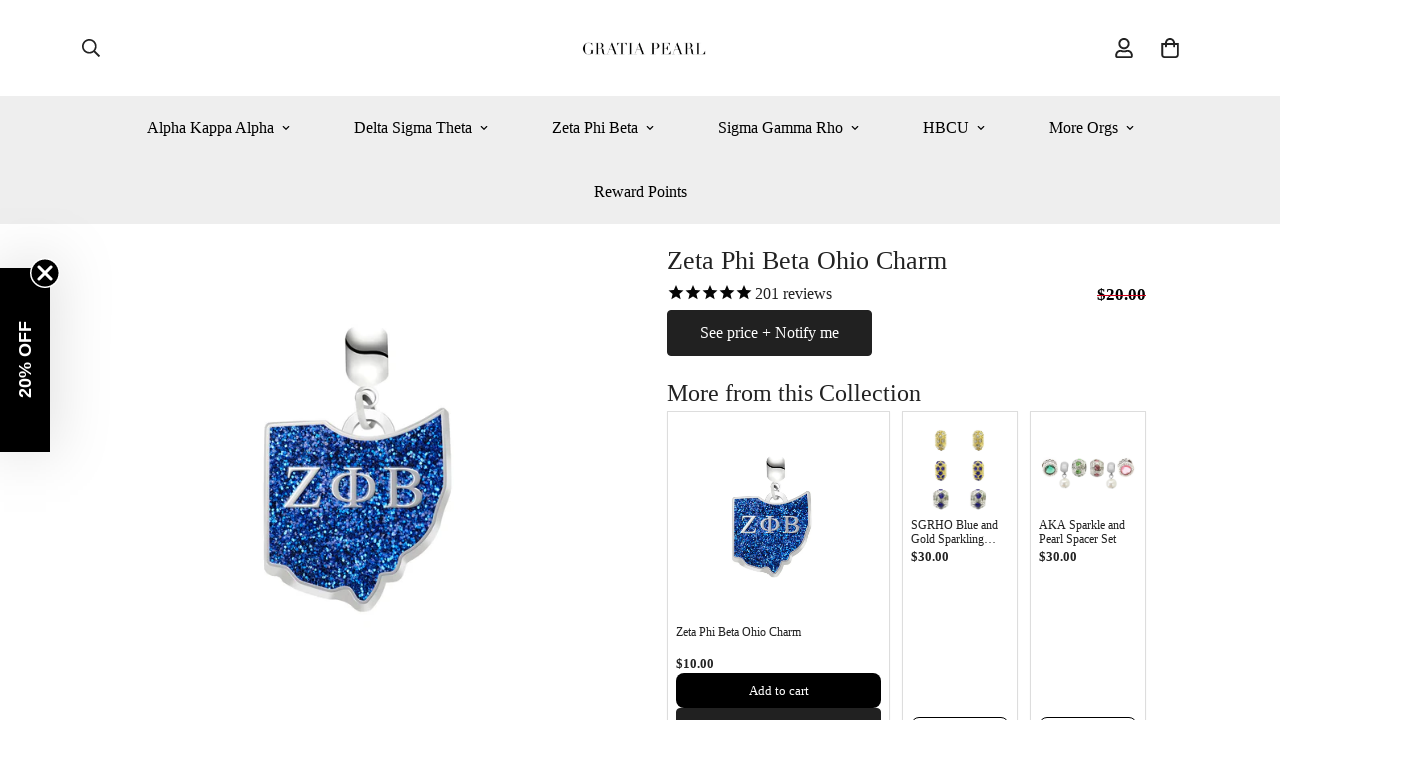

--- FILE ---
content_type: text/html; charset=utf-8
request_url: https://gratiapearl.com/products/zphib-ohio-charm
body_size: 67901
content:

<!doctype html>
<html
  class="no-js "
  lang="en"
  data-template="product"
  
>
  <head>
    <meta charset="utf-8">
    <meta http-equiv="X-UA-Compatible" content="IE=edge">
    <meta name="viewport" content="width=device-width, initial-scale=1, maximum-scale=1.0, user-scalable=0">
    <meta name="theme-color" content="">
    <link rel="canonical" href="https://gratiapearl.com/products/zphib-ohio-charm">

    <!-- Critical Preconnects -->
    <link rel="preconnect" href="//gratiapearl.com">
    <link rel="preconnect" href="//cdn.shopify.com" crossorigin>
    <link rel="preconnect" href="//static.klaviyo.com" crossorigin>

    
      <link rel="preconnect" href="//cdn.stamped.io" crossorigin>
    

    <!-- Defer non-critical DNS-prefetch -->

    <script>
      window.addEventListener('load', function () {
        var hosts = [
          'monorail-edge.shopifysvc.com',
          'static-tracking.klaviyo.com',
          'error-analytics-sessions-production.shopifysvc.com',
          'e.aimerce.ai',
          'app.adbeacon.com',
          'www.googletagmanager.com',
          'www.google.com',
          'pay.shopify.com',
          'googleadservices.com',
          'googleads.g.doubleclick.net',
          'www.google.ca',
          'api.typeform.com',
          'shop.app',
          'ajax.googleapis.com',
        ];
        hosts.forEach(function (host) {
          var l = document.createElement('link');
          l.rel = 'dns-prefetch';
          l.href = '//' + host;
          document.head.appendChild(l);
        });
      });
    </script>


    <script>
      window.Shopify = window.Shopify || {theme: {id: 157048832235, role: 'main' } };
      window._template = {
          directory: "",
          name: "product",
          suffix: ""
      };
    </script>
    <script
      type="module"
      fetchpriority="high"
      src="https://cdn.intelligems.io/esm/96018fba0eae/bundle.js"
      async
    ></script>


    
      <script>
        (function() {
          var timeoutInSeconds = 3;
          setTimeout(function() {
            var s = document.createElement("script");
            s.type = "text/javascript";
            s.src = "https://code.tidio.co/5mdnlaubi8rwcbrlw8aiytrsoxuzar3e.js";
            s.async = true;
            document.body.append(s);
          }, timeoutInSeconds * 5000);
        })();
      </script>
    
<link rel="shortcut icon" type="image/png" href="//gratiapearl.com/cdn/shop/files/Gratia_Pearl_Inverted_symbol.png?crop=center&height=32&v=1741731813&width=32"><title>Zeta Phi Beta Ohio Charm | Zeta Charm Fits Pandora | Gratia Pearl</title><meta name="description" content="Everyday luxury zeta phi beta charms - Zeta Phi Beta Ohio Charm. initiation, crossing gifts &amp; Founders&#39; Day. Make your story shine at Gratia Pearl."><meta property="og:site_name" content="Gratia Pearl">
<meta property="og:url" content="https://gratiapearl.com/products/zphib-ohio-charm">
<meta property="og:title" content="Zeta Phi Beta Ohio Charm | Zeta Charm Fits Pandora | Gratia Pearl">
<meta property="og:type" content="product">
<meta property="og:description" content="Everyday luxury zeta phi beta charms - Zeta Phi Beta Ohio Charm. initiation, crossing gifts &amp; Founders&#39; Day. Make your story shine at Gratia Pearl."><meta property="og:image" content="http://gratiapearl.com/cdn/shop/files/zphib-ohio-charm_WBG_0101_2025-09-05_0d91cc04-856b-47ca-9103-7d9f1ddbb6c4.webp?v=1757439733">
<meta property="og:image:secure_url" content="https://gratiapearl.com/cdn/shop/files/zphib-ohio-charm_WBG_0101_2025-09-05_0d91cc04-856b-47ca-9103-7d9f1ddbb6c4.webp?v=1757439733">
<meta property="og:image:width" content="2000">
<meta property="og:image:height" content="2000"><meta property="og:price:amount" content="10.00">
<meta property="og:price:currency" content="USD"><meta name="twitter:card" content="summary_large_image">
<meta name="twitter:title" content="Zeta Phi Beta Ohio Charm | Zeta Charm Fits Pandora | Gratia Pearl">
<meta name="twitter:description" content="Everyday luxury zeta phi beta charms - Zeta Phi Beta Ohio Charm. initiation, crossing gifts &amp; Founders&#39; Day. Make your story shine at Gratia Pearl.">

<style>
  :root {  --font-stack-header: "New York", Iowan Old Style, Apple Garamond, Baskerville, Times New Roman, Droid Serif, Times, Source Serif Pro, serif, Apple Color Emoji, Segoe UI Emoji, Segoe UI Symbol;  --font-style-header: normal;  --font-weight-header: 400;  --font-weight-header--bolder: 700;  --font-weight-header--lighter: 400;}:root {  --font-weight-body--bold: 700;  --font-weight-body--bolder: 700;  --font-stack-body: "New York", Iowan Old Style, Apple Garamond, Baskerville, Times New Roman, Droid Serif, Times, Source Serif Pro, serif, Apple Color Emoji, Segoe UI Emoji, Segoe UI Symbol;  --font-style-body: normal;  --font-weight-body: 400;}
</style>
<style>
  html {
    font-size: calc(var(--font-base-size, 16) * 1px);
    -webkit-font-smoothing: antialiased;
    height: 100%;
    scroll-behavior: smooth;
  }
  body {
    margin: 0;
    font-family: var(--font-stack-body);
    font-weight: var(--font-weight-body);
    font-style: var(--font-style-body);
    color: rgb(var(--color-foreground));
    font-size: calc(var(--font-base-size, 16) * 1px);
    line-height: calc(var(--base-line-height) * 1px);
    background-color: rgb(var(--color-background));
    position: relative;
    min-height: 100%;
  }

  body,
  html {
    overflow-x: clip;
  }

  html.prevent-scroll,
  html.prevent-scroll body {
    height: auto;
    overflow: hidden !important;
  }

  html.prevent-scroll {
    padding-right: var(--m-scrollbar-width);
  }

  h1,
  h2,
  h3,
  h4,
  h5,
  h6 {
    font-family: var(--font-stack-header);
    font-weight: var(--font-weight-header);
    font-style: var(--font-style-header);
    color: rgb(var(--color-heading));
    line-height: normal;
    letter-spacing: var(--heading-letter-spacing);
  }
  h1,
  .h1 {
    font-size: calc(((var(--font-h1-mobile)) / (var(--font-base-size))) * 1rem);
    line-height: 1.278;
  }

  h2,
  .h2 {
    font-size: calc(((var(--font-h2-mobile)) / (var(--font-base-size))) * 1rem);
    line-height: 1.267;
  }

  h3,
  .h3 {
    font-size: calc(((var(--font-h3-mobile)) / (var(--font-base-size))) * 1rem);
    line-height: 1.36;
  }

  h4,
  .h4 {
    font-size: calc(((var(--font-h4-mobile)) / (var(--font-base-size))) * 1rem);
    line-height: 1.4;
  }

  h5,
  .h5 {
    font-size: calc(((var(--font-h5-mobile)) / (var(--font-base-size))) * 1rem);
    line-height: 1.5;
  }

  h6,
  .h6 {
    font-size: calc(((var(--font-h6-mobile)) / (var(--font-base-size))) * 1rem);
    line-height: 1.5;
  }

  @media only screen and (min-width: 768px) {
    .h1,
    h1 {
      font-size: calc(((var(--font-h1-tablet)) / (var(--font-base-size))) * 1rem);
      line-height: 1.238;
    }
    .h2,
    h2 {
      font-size: calc(((var(--font-h2-tablet)) / (var(--font-base-size))) * 1rem);
      line-height: 1.235;
    }
    h3,
    .h3 {
      font-size: calc(((var(--font-h3-tablet)) / (var(--font-base-size))) * 1rem);
      line-height: 1.36;
    }
    h4,
    .h4 {
      font-size: calc(((var(--font-h4-tablet)) / (var(--font-base-size))) * 1rem);
      line-height: 1.4;
    }
  }

  @media only screen and (min-width: 1280px) {
    .h1,
    h1 {
      font-size: calc(((var(--font-h1-desktop)) / (var(--font-base-size))) * 1rem);
      line-height: 1.167;
    }
    .h2,
    h2 {
      font-size: calc(((var(--font-h2-desktop)) / (var(--font-base-size))) * 1rem);
      line-height: 1.238;
    }
    h3,
    .h3 {
      font-size: calc(((var(--font-h3-desktop)) / (var(--font-base-size))) * 1rem);
      line-height: 1.278;
    }
    h4,
    .h4 {
      font-size: calc(((var(--font-h4-desktop)) / (var(--font-base-size))) * 1rem);
      line-height: 1.333;
    }
    h5,
    .h5 {
      font-size: calc(((var(--font-h5-desktop)) / (var(--font-base-size))) * 1rem);
    }
    h6,
    .h6 {
      font-size: calc(((var(--font-h6-desktop)) / (var(--font-base-size))) * 1rem);
    }
  }
  [style*='--aspect-ratio'] {
    position: relative;
    overflow: hidden;
  }
  [style*='--aspect-ratio']:before {
    display: block;
    width: 100%;
    content: '';
    height: 0px;
  }
  [style*='--aspect-ratio'] > *:first-child {
    top: 0;
    left: 0;
    right: 0;
    position: absolute !important;
    object-fit: cover;
    width: 100%;
    height: 100%;
  }
  [style*='--aspect-ratio']:before {
    padding-top: calc(100% / (0.0001 + var(--aspect-ratio, 16/9)));
  }
  @media (max-width: 767px) {
    [style*='--aspect-ratio']:before {
      padding-top: calc(100% / (0.0001 + var(--aspect-ratio-mobile, var(--aspect-ratio, 16/9))));
    }
  }
  .swiper-wrapper {
    display: flex;
  }
  .swiper-container:not(.swiper-container-initialized) .swiper-slide {
    width: calc(100% / var(--items, 1));
    flex: 0 0 auto;
  }
  @media (max-width: 1023px) {
    .swiper-container:not(.swiper-container-initialized) .swiper-slide {
      min-width: 40vw;
      flex: 0 0 auto;
    }
  }
  @media (max-width: 767px) {
    .swiper-container:not(.swiper-container-initialized) .swiper-slide {
      min-width: 66vw;
      flex: 0 0 auto;
    }
  }
</style>
<link href="//gratiapearl.com/cdn/shop/t/122/assets/main.css?v=119332921938044128041763127453" rel="stylesheet" type="text/css" media="all" />
<style data-shopify>
:root,.m-color-default {
      --color-background: 255,255,255;
      --color-background-secondary: 245,245,245;
  		
  	  --gradient-background: #ffffff;
  		
  		--color-foreground: 34,34,34;
  		--color-foreground-secondary: 102,102,102;
      --color-heading: 34,34,34;
  		--color-button: 0,0,0;
  		--color-button-text: 255,255,255;
  		--color-outline-button: 0,0,0;
      --color-button-hover: 34, 34, 34;
      --color-button-text-hover: 255, 255, 255;
  		--color-border: 238,238,238;
  		--color-price-sale: 232,78,78;
  		--color-price-regular: 0,0,0;
  		--color-form-field: 255,255,255;
  		--color-form-field-text: 0,0,0;
  		--color-tooltip: 34,34,34;
  		--color-tooltip-text: 255,255,255;
  	}
  
.m-color-dark {
      --color-background: 0,0,0;
      --color-background-secondary: 245,245,245;
  		
  	  --gradient-background: #000000;
  		
  		--color-foreground: 255,255,255;
  		--color-foreground-secondary: 255,255,255;
      --color-heading: 255,255,255;
  		--color-button: 255,255,255;
  		--color-button-text: 34,34,34;
  		--color-outline-button: 255,255,255;
      --color-button-hover: 255, 255, 255;
      --color-button-text-hover: 34, 34, 34;
  		--color-border: 75,75,75;
  		--color-price-sale: 232,78,78;
  		--color-price-regular: 255,255,255;
  		--color-form-field: 255,255,255;
  		--color-form-field-text: 34,34,34;
  		--color-tooltip: 255,255,255;
  		--color-tooltip-text: 34,34,34;
  	}
  
.m-color-footer {
      --color-background: 238,238,238;
      --color-background-secondary: 238,238,238;
  		
  	  --gradient-background: #eeeeee;
  		
  		--color-foreground: 0,0,0;
  		--color-foreground-secondary: 102,102,102;
      --color-heading: 34,34,34;
  		--color-button: 34,34,34;
  		--color-button-text: 255,255,255;
  		--color-outline-button: 34,34,34;
      --color-button-hover: 34, 34, 34;
      --color-button-text-hover: 255, 255, 255;
  		--color-border: 222,222,222;
  		--color-price-sale: 232,78,78;
  		--color-price-regular: 0,0,0;
  		--color-form-field: 255,255,255;
  		--color-form-field-text: 0,0,0;
  		--color-tooltip: 34,34,34;
  		--color-tooltip-text: 255,255,255;
  	}
  
.m-color-badge-hot {
      --color-background: 154,132,200;
      --color-background-secondary: 245,245,245;
  		
  	  --gradient-background: #9a84c8;
  		
  		--color-foreground: 255,255,255;
  		--color-foreground-secondary: 255,255,255;
      --color-heading: 255,255,255;
  		--color-button: 255,255,255;
  		--color-button-text: 34,34,34;
  		--color-outline-button: 255,255,255;
      --color-button-hover: 255, 255, 255;
      --color-button-text-hover: 34, 34, 34;
  		--color-border: 222,222,222;
  		--color-price-sale: 255,255,255;
  		--color-price-regular: 255,255,255;
  		--color-form-field: 255,255,255;
  		--color-form-field-text: 0,0,0;
  		--color-tooltip: 255,255,255;
  		--color-tooltip-text: 34,34,34;
  	}
  
.m-color-badge-new {
      --color-background: 73,165,148;
      --color-background-secondary: 245,245,245;
  		
  	  --gradient-background: #49a594;
  		
  		--color-foreground: 255,255,255;
  		--color-foreground-secondary: 255,255,255;
      --color-heading: 255,255,255;
  		--color-button: 255,255,255;
  		--color-button-text: 34,34,34;
  		--color-outline-button: 255,255,255;
      --color-button-hover: 255, 255, 255;
      --color-button-text-hover: 34, 34, 34;
  		--color-border: 222,222,222;
  		--color-price-sale: 255,255,255;
  		--color-price-regular: 255,255,255;
  		--color-form-field: 255,255,255;
  		--color-form-field-text: 0,0,0;
  		--color-tooltip: 255,255,255;
  		--color-tooltip-text: 34,34,34;
  	}
  
.m-color-badge-sale {
      --color-background: 218,63,63;
      --color-background-secondary: 245,245,245;
  		
  	  --gradient-background: #da3f3f;
  		
  		--color-foreground: 255,255,255;
  		--color-foreground-secondary: 255,255,255;
      --color-heading: 255,255,255;
  		--color-button: 255,255,255;
  		--color-button-text: 34,34,34;
  		--color-outline-button: 255,255,255;
      --color-button-hover: 255, 255, 255;
      --color-button-text-hover: 34, 34, 34;
  		--color-border: 222,222,222;
  		--color-price-sale: 255,255,255;
  		--color-price-regular: 255,255,255;
  		--color-form-field: 255,255,255;
  		--color-form-field-text: 0,0,0;
  		--color-tooltip: 255,255,255;
  		--color-tooltip-text: 34,34,34;
  	}
  
.m-color-scheme-cee058e4-58e3-46aa-9af9-219dadc79066 {
      --color-background: 244,244,244;
      --color-background-secondary: 245,245,245;
  		
  	  --gradient-background: #f4f4f4;
  		
  		--color-foreground: 34,34,34;
  		--color-foreground-secondary: 102,102,102;
      --color-heading: 34,34,34;
  		--color-button: 0,0,0;
  		--color-button-text: 255,255,255;
  		--color-outline-button: 0,0,0;
      --color-button-hover: 34, 34, 34;
      --color-button-text-hover: 255, 255, 255;
  		--color-border: 238,238,238;
  		--color-price-sale: 232,78,78;
  		--color-price-regular: 0,0,0;
  		--color-form-field: 242,242,242;
  		--color-form-field-text: 0,0,0;
  		--color-tooltip: 34,34,34;
  		--color-tooltip-text: 255,255,255;
  	}
  
.m-color-scheme-09e5b5b4-774c-4b6c-8025-416ced49cc74 {
      --color-background: 223,248,239;
      --color-background-secondary: 245,245,245;
  		
  	  --gradient-background: #dff8ef;
  		
  		--color-foreground: 34,34,34;
  		--color-foreground-secondary: 102,102,102;
      --color-heading: 34,34,34;
  		--color-button: 0,0,0;
  		--color-button-text: 255,255,255;
  		--color-outline-button: 0,0,0;
      --color-button-hover: 34, 34, 34;
      --color-button-text-hover: 255, 255, 255;
  		--color-border: 238,238,238;
  		--color-price-sale: 232,78,78;
  		--color-price-regular: 0,0,0;
  		--color-form-field: 255,255,255;
  		--color-form-field-text: 0,0,0;
  		--color-tooltip: 34,34,34;
  		--color-tooltip-text: 255,255,255;
  	}
  
.m-color-scheme-2970b35a-9f03-4948-b557-6ead3a8fcdd2 {
      --color-background: 255,255,255;
      --color-background-secondary: 245,245,245;
  		
  	  --gradient-background: #ffffff;
  		
  		--color-foreground: 122,122,122;
  		--color-foreground-secondary: 102,102,102;
      --color-heading: 75,75,75;
  		--color-button: 0,0,0;
  		--color-button-text: 255,255,255;
  		--color-outline-button: 0,0,0;
      --color-button-hover: 34, 34, 34;
      --color-button-text-hover: 255, 255, 255;
  		--color-border: 238,238,238;
  		--color-price-sale: 232,78,78;
  		--color-price-regular: 0,0,0;
  		--color-form-field: 255,255,255;
  		--color-form-field-text: 0,0,0;
  		--color-tooltip: 34,34,34;
  		--color-tooltip-text: 255,255,255;
  	}
  
  .m-color-default, .m-color-dark, .m-color-footer, .m-color-badge-hot, .m-color-badge-new, .m-color-badge-sale, .m-color-scheme-cee058e4-58e3-46aa-9af9-219dadc79066, .m-color-scheme-09e5b5b4-774c-4b6c-8025-416ced49cc74, .m-color-scheme-2970b35a-9f03-4948-b557-6ead3a8fcdd2 {
  	color: rgb(var(--color-foreground));
  	background-color: rgb(var(--color-background));
  }:root {     /* ANIMATIONS */  	--m-duration-short: .1s;     --m-duration-default: .25s;     --m-duration-long: .5s;     --m-duration-image: .65s;     --m-duration-animate: 1s;     --m-animation-duration: 100ms;     --m-animation-fade-in-up: m-fade-in-up var(--m-animation-duration) cubic-bezier(0, 0, 0.3, 1) forwards;     --m-animation-fade-in-left: m-fade-in-left var(--m-animation-duration) cubic-bezier(0, 0, 0.3, 1) forwards;     --m-animation-fade-in-right: m-fade-in-right var(--m-animation-duration) cubic-bezier(0, 0, 0.3, 1) forwards;     --m-animation-fade-in-left-rtl: m-fade-in-left-rtl var(--m-animation-duration) cubic-bezier(0, 0, 0.3, 1) forwards;     --m-animation-fade-in-right-rtl: m-fade-in-right-rtl var(--m-animation-duration) cubic-bezier(0, 0, 0.3, 1) forwards;     --m-animation-fade-in: m-fade-in calc(var(--m-animation-duration) * 2) cubic-bezier(0, 0, 0.3, 1);     --m-animation-zoom-fade: m-zoom-fade var(--m-animation-duration) ease forwards;  	/* BODY */  	--base-line-height: 28;   /* INPUTS */   --inputs-border-width: 1px;  	--inputs-radius: 5px;  	/* BUTTON */  	--btn-letter-spacing: 0px;  	--btn-border-radius: 5px;  	--btn-border-width: 1px;  	--btn-line-height: 23px;  	  	/* COUNT BUBBLE */  	--color-cart-wishlist-count: #ffffff;  	--bg-cart-wishlist-count: #da3f3f;  	/* OVERLAY */  	--color-image-overlay: #000000;  	--opacity-image-overlay: 0.2;  	/* Notification */  	--color-success: 58,135,53;  	--color-warning: 210,134,26;    --color-error: 218, 63, 63;    --color-error-bg: #fbeaea;    --color-warning-bg: #faecd7;    --color-success-bg: #d1eccf;  	/* CUSTOM COLOR */  	--text-black: 0,0,0;  	--text-white: 255,255,255;  	--bg-black: 0,0,0;  	--bg-white: 255,255,255;  	--rounded-full: 9999px;  	--bg-card-placeholder: rgba(243,243,243,1);  	--arrow-select-box: url(//gratiapearl.com/cdn/shop/t/122/assets/ar-down.svg?v=92728264558441377851763127453);  	/* FONT SIZES */  	--font-base-size: 16;  	--font-btn-size: 16px;  	--font-btn-weight: 500;  	--font-h1-desktop: 60;  	--font-h1-tablet: 42;  	--font-h1-mobile: 36;  	--font-h2-desktop: 42;  	--font-h2-tablet: 33;  	--font-h2-mobile: 29;  	--font-h3-desktop: 36;  	--font-h3-tablet: 28;  	--font-h3-mobile: 25;  	--font-h4-desktop: 24;  	--font-h4-tablet: 19;  	--font-h4-mobile: 19;  	--font-h5-desktop: 18;  	--font-h5-mobile: 16;  	--font-h6-desktop: 16;  	--font-h6-mobile: 16;  	--heading-letter-spacing: 0px;   --arrow-down-url: url(//gratiapearl.com/cdn/shop/t/122/assets/arrow-down.svg?v=157552497485556416461763127453);   --arrow-down-white-url: url(//gratiapearl.com/cdn/shop/t/122/assets/arrow-down-white.svg?v=70535736727834135531763127453);   --product-title-line-clamp: 1;  	--spacing-sections-desktop: 0px;   --spacing-sections-laptop: 0px;   --spacing-sections-tablet: 0px;   --spacing-sections-mobile: 0px;  	/* LAYOUT */  	--container-width: 1100px;   --fluid-container-width: 1420px;   --fluid-container-offset: 65px;   /* CORNER RADIUS */   --blocks-radius: 0px;   --medium-blocks-radius: 0px;   --pcard-radius: 0px;  }
</style><link rel="stylesheet" href="//gratiapearl.com/cdn/shop/t/122/assets/cart.css?v=93698172234576396381763127453" media="print" onload="this.media='all'">
<noscript><link href="//gratiapearl.com/cdn/shop/t/122/assets/cart.css?v=93698172234576396381763127453" rel="stylesheet" type="text/css" media="all" /></noscript>


<link href="//gratiapearl.com/cdn/shop/t/122/assets/vendor.css?v=78734522753772538311763127453" rel="stylesheet" type="text/css" media="all" /><link rel="stylesheet" href="//gratiapearl.com/cdn/shop/t/122/assets/custom-style.css?v=8573973311907268461763127453" media="print" onload="this.media='all'">
<link rel="stylesheet" href="//gratiapearl.com/cdn/shop/t/122/assets/custom.css?v=81022853967288142201763754090" media="print" onload="this.media='all'">
<noscript><link href="//gratiapearl.com/cdn/shop/t/122/assets/custom-style.css?v=8573973311907268461763127453" rel="stylesheet" type="text/css" media="all" /></noscript>
<noscript><link href="//gratiapearl.com/cdn/shop/t/122/assets/custom.css?v=81022853967288142201763754090" rel="stylesheet" type="text/css" media="all" /></noscript><style data-shopify>.m-topbar a[href*="pinterest"],.m-topbar a[href*="twitter"], .m-topbar a[href*="snapchat"], .m-topbar a[href*="youtube"],.m-topbar a[href*="tiktok"]  {	display: none;}body .m-product-card__tag-name {  font-size: 12px;  font-weight: 500;  text-transform: capitalize;  padding: 4px 10px;  border-radius: 40px;}.m-icon-box--small {  border-top: 1px solid rgb(var(--color-border));}.m-icon-box--small .m-icon-box__heading {  line-height: 26px;  font-size: 18px;  margin-bottom: 6px;}body .m-footer--block .social-media-links {  gap: 12px;  margin: 0;  padding: 5px 0;}body .m-footer--block .social-media-links a {  color: #222;  width: 48px;  height: 48px;  padding: 0;  display: inline-flex;  align-items: center;  justify-content: center;  border-radius: 50%;  background-color: #E9E9E9;  transition: all .3s;}body .m-footer--block .social-media-links a:hover {  background-color: #222;  color: #fff;  box-shadow: 0 0 0 0.2rem #222;}
</style>


<script src="//gratiapearl.com/cdn/shop/t/122/assets/product-list.js?v=133975944838759569291763127453" defer="defer"></script>

    <script src="//gratiapearl.com/cdn/shop/t/122/assets/vendor-theme-global-min.js?v=7133265373482097611763127453" defer="defer"></script><!-- BEFORE CONTENT FOR HEADER -->
    <script>window.performance && window.performance.mark && window.performance.mark('shopify.content_for_header.start');</script><meta id="shopify-digital-wallet" name="shopify-digital-wallet" content="/19063453/digital_wallets/dialog">
<meta name="shopify-checkout-api-token" content="d2460ca8dbfbf2b5c8143ae594e1e729">
<meta id="in-context-paypal-metadata" data-shop-id="19063453" data-venmo-supported="false" data-environment="production" data-locale="en_US" data-paypal-v4="true" data-currency="USD">
<link rel="alternate" type="application/json+oembed" href="https://gratiapearl.com/products/zphib-ohio-charm.oembed">
<script async="async" src="/checkouts/internal/preloads.js?locale=en-US"></script>
<link rel="preconnect" href="https://shop.app" crossorigin="anonymous">
<script async="async" src="https://shop.app/checkouts/internal/preloads.js?locale=en-US&shop_id=19063453" crossorigin="anonymous"></script>
<script id="apple-pay-shop-capabilities" type="application/json">{"shopId":19063453,"countryCode":"US","currencyCode":"USD","merchantCapabilities":["supports3DS"],"merchantId":"gid:\/\/shopify\/Shop\/19063453","merchantName":"Gratia Pearl","requiredBillingContactFields":["postalAddress","email","phone"],"requiredShippingContactFields":["postalAddress","email","phone"],"shippingType":"shipping","supportedNetworks":["visa","masterCard","amex","discover","elo","jcb"],"total":{"type":"pending","label":"Gratia Pearl","amount":"1.00"},"shopifyPaymentsEnabled":true,"supportsSubscriptions":true}</script>
<script id="shopify-features" type="application/json">{"accessToken":"d2460ca8dbfbf2b5c8143ae594e1e729","betas":["rich-media-storefront-analytics"],"domain":"gratiapearl.com","predictiveSearch":true,"shopId":19063453,"locale":"en"}</script>
<script>var Shopify = Shopify || {};
Shopify.shop = "gratia-pearl.myshopify.com";
Shopify.locale = "en";
Shopify.currency = {"active":"USD","rate":"1.0"};
Shopify.country = "US";
Shopify.theme = {"name":"New PDP Updates - Conversion Dude","id":157048832235,"schema_name":"Minimog - OS 2.0","schema_version":"5.5.0","theme_store_id":null,"role":"main"};
Shopify.theme.handle = "null";
Shopify.theme.style = {"id":null,"handle":null};
Shopify.cdnHost = "gratiapearl.com/cdn";
Shopify.routes = Shopify.routes || {};
Shopify.routes.root = "/";</script>
<script type="module">!function(o){(o.Shopify=o.Shopify||{}).modules=!0}(window);</script>
<script>!function(o){function n(){var o=[];function n(){o.push(Array.prototype.slice.apply(arguments))}return n.q=o,n}var t=o.Shopify=o.Shopify||{};t.loadFeatures=n(),t.autoloadFeatures=n()}(window);</script>
<script>
  window.ShopifyPay = window.ShopifyPay || {};
  window.ShopifyPay.apiHost = "shop.app\/pay";
  window.ShopifyPay.redirectState = null;
</script>
<script id="shop-js-analytics" type="application/json">{"pageType":"product"}</script>
<script defer="defer" async type="module" src="//gratiapearl.com/cdn/shopifycloud/shop-js/modules/v2/client.init-shop-cart-sync_C5BV16lS.en.esm.js"></script>
<script defer="defer" async type="module" src="//gratiapearl.com/cdn/shopifycloud/shop-js/modules/v2/chunk.common_CygWptCX.esm.js"></script>
<script type="module">
  await import("//gratiapearl.com/cdn/shopifycloud/shop-js/modules/v2/client.init-shop-cart-sync_C5BV16lS.en.esm.js");
await import("//gratiapearl.com/cdn/shopifycloud/shop-js/modules/v2/chunk.common_CygWptCX.esm.js");

  window.Shopify.SignInWithShop?.initShopCartSync?.({"fedCMEnabled":true,"windoidEnabled":true});

</script>
<script>
  window.Shopify = window.Shopify || {};
  if (!window.Shopify.featureAssets) window.Shopify.featureAssets = {};
  window.Shopify.featureAssets['shop-js'] = {"shop-cart-sync":["modules/v2/client.shop-cart-sync_ZFArdW7E.en.esm.js","modules/v2/chunk.common_CygWptCX.esm.js"],"init-fed-cm":["modules/v2/client.init-fed-cm_CmiC4vf6.en.esm.js","modules/v2/chunk.common_CygWptCX.esm.js"],"shop-button":["modules/v2/client.shop-button_tlx5R9nI.en.esm.js","modules/v2/chunk.common_CygWptCX.esm.js"],"shop-cash-offers":["modules/v2/client.shop-cash-offers_DOA2yAJr.en.esm.js","modules/v2/chunk.common_CygWptCX.esm.js","modules/v2/chunk.modal_D71HUcav.esm.js"],"init-windoid":["modules/v2/client.init-windoid_sURxWdc1.en.esm.js","modules/v2/chunk.common_CygWptCX.esm.js"],"shop-toast-manager":["modules/v2/client.shop-toast-manager_ClPi3nE9.en.esm.js","modules/v2/chunk.common_CygWptCX.esm.js"],"init-shop-email-lookup-coordinator":["modules/v2/client.init-shop-email-lookup-coordinator_B8hsDcYM.en.esm.js","modules/v2/chunk.common_CygWptCX.esm.js"],"init-shop-cart-sync":["modules/v2/client.init-shop-cart-sync_C5BV16lS.en.esm.js","modules/v2/chunk.common_CygWptCX.esm.js"],"avatar":["modules/v2/client.avatar_BTnouDA3.en.esm.js"],"pay-button":["modules/v2/client.pay-button_FdsNuTd3.en.esm.js","modules/v2/chunk.common_CygWptCX.esm.js"],"init-customer-accounts":["modules/v2/client.init-customer-accounts_DxDtT_ad.en.esm.js","modules/v2/client.shop-login-button_C5VAVYt1.en.esm.js","modules/v2/chunk.common_CygWptCX.esm.js","modules/v2/chunk.modal_D71HUcav.esm.js"],"init-shop-for-new-customer-accounts":["modules/v2/client.init-shop-for-new-customer-accounts_ChsxoAhi.en.esm.js","modules/v2/client.shop-login-button_C5VAVYt1.en.esm.js","modules/v2/chunk.common_CygWptCX.esm.js","modules/v2/chunk.modal_D71HUcav.esm.js"],"shop-login-button":["modules/v2/client.shop-login-button_C5VAVYt1.en.esm.js","modules/v2/chunk.common_CygWptCX.esm.js","modules/v2/chunk.modal_D71HUcav.esm.js"],"init-customer-accounts-sign-up":["modules/v2/client.init-customer-accounts-sign-up_CPSyQ0Tj.en.esm.js","modules/v2/client.shop-login-button_C5VAVYt1.en.esm.js","modules/v2/chunk.common_CygWptCX.esm.js","modules/v2/chunk.modal_D71HUcav.esm.js"],"shop-follow-button":["modules/v2/client.shop-follow-button_Cva4Ekp9.en.esm.js","modules/v2/chunk.common_CygWptCX.esm.js","modules/v2/chunk.modal_D71HUcav.esm.js"],"checkout-modal":["modules/v2/client.checkout-modal_BPM8l0SH.en.esm.js","modules/v2/chunk.common_CygWptCX.esm.js","modules/v2/chunk.modal_D71HUcav.esm.js"],"lead-capture":["modules/v2/client.lead-capture_Bi8yE_yS.en.esm.js","modules/v2/chunk.common_CygWptCX.esm.js","modules/v2/chunk.modal_D71HUcav.esm.js"],"shop-login":["modules/v2/client.shop-login_D6lNrXab.en.esm.js","modules/v2/chunk.common_CygWptCX.esm.js","modules/v2/chunk.modal_D71HUcav.esm.js"],"payment-terms":["modules/v2/client.payment-terms_CZxnsJam.en.esm.js","modules/v2/chunk.common_CygWptCX.esm.js","modules/v2/chunk.modal_D71HUcav.esm.js"]};
</script>
<script>(function() {
  var isLoaded = false;
  function asyncLoad() {
    if (isLoaded) return;
    isLoaded = true;
    var urls = ["https:\/\/cdn-stamped-io.azureedge.net\/files\/shopify.v2.min.js?shop=gratia-pearl.myshopify.com","https:\/\/js.smile.io\/v1\/smile-shopify.js?shop=gratia-pearl.myshopify.com","https:\/\/load.fomo.com\/api\/v1\/qvscDmlxgmyYjRxzJvl0fw\/load.js?shop=gratia-pearl.myshopify.com","https:\/\/searchanise-ef84.kxcdn.com\/widgets\/shopify\/init.js?a=2y5x1W3k6E\u0026shop=gratia-pearl.myshopify.com"];
    for (var i = 0; i < urls.length; i++) {
      var s = document.createElement('script');
      s.type = 'text/javascript';
      s.async = true;
      s.src = urls[i];
      var x = document.getElementsByTagName('script')[0];
      x.parentNode.insertBefore(s, x);
    }
  };
  if(window.attachEvent) {
    window.attachEvent('onload', asyncLoad);
  } else {
    window.addEventListener('load', asyncLoad, false);
  }
})();</script>
<script id="__st">var __st={"a":19063453,"offset":-21600,"reqid":"cd4aedfe-761a-4b65-a82b-f66c382d7056-1768644583","pageurl":"gratiapearl.com\/products\/zphib-ohio-charm","u":"84f705ea9499","p":"product","rtyp":"product","rid":4830164549768};</script>
<script>window.ShopifyPaypalV4VisibilityTracking = true;</script>
<script id="captcha-bootstrap">!function(){'use strict';const t='contact',e='account',n='new_comment',o=[[t,t],['blogs',n],['comments',n],[t,'customer']],c=[[e,'customer_login'],[e,'guest_login'],[e,'recover_customer_password'],[e,'create_customer']],r=t=>t.map((([t,e])=>`form[action*='/${t}']:not([data-nocaptcha='true']) input[name='form_type'][value='${e}']`)).join(','),a=t=>()=>t?[...document.querySelectorAll(t)].map((t=>t.form)):[];function s(){const t=[...o],e=r(t);return a(e)}const i='password',u='form_key',d=['recaptcha-v3-token','g-recaptcha-response','h-captcha-response',i],f=()=>{try{return window.sessionStorage}catch{return}},m='__shopify_v',_=t=>t.elements[u];function p(t,e,n=!1){try{const o=window.sessionStorage,c=JSON.parse(o.getItem(e)),{data:r}=function(t){const{data:e,action:n}=t;return t[m]||n?{data:e,action:n}:{data:t,action:n}}(c);for(const[e,n]of Object.entries(r))t.elements[e]&&(t.elements[e].value=n);n&&o.removeItem(e)}catch(o){console.error('form repopulation failed',{error:o})}}const l='form_type',E='cptcha';function T(t){t.dataset[E]=!0}const w=window,h=w.document,L='Shopify',v='ce_forms',y='captcha';let A=!1;((t,e)=>{const n=(g='f06e6c50-85a8-45c8-87d0-21a2b65856fe',I='https://cdn.shopify.com/shopifycloud/storefront-forms-hcaptcha/ce_storefront_forms_captcha_hcaptcha.v1.5.2.iife.js',D={infoText:'Protected by hCaptcha',privacyText:'Privacy',termsText:'Terms'},(t,e,n)=>{const o=w[L][v],c=o.bindForm;if(c)return c(t,g,e,D).then(n);var r;o.q.push([[t,g,e,D],n]),r=I,A||(h.body.append(Object.assign(h.createElement('script'),{id:'captcha-provider',async:!0,src:r})),A=!0)});var g,I,D;w[L]=w[L]||{},w[L][v]=w[L][v]||{},w[L][v].q=[],w[L][y]=w[L][y]||{},w[L][y].protect=function(t,e){n(t,void 0,e),T(t)},Object.freeze(w[L][y]),function(t,e,n,w,h,L){const[v,y,A,g]=function(t,e,n){const i=e?o:[],u=t?c:[],d=[...i,...u],f=r(d),m=r(i),_=r(d.filter((([t,e])=>n.includes(e))));return[a(f),a(m),a(_),s()]}(w,h,L),I=t=>{const e=t.target;return e instanceof HTMLFormElement?e:e&&e.form},D=t=>v().includes(t);t.addEventListener('submit',(t=>{const e=I(t);if(!e)return;const n=D(e)&&!e.dataset.hcaptchaBound&&!e.dataset.recaptchaBound,o=_(e),c=g().includes(e)&&(!o||!o.value);(n||c)&&t.preventDefault(),c&&!n&&(function(t){try{if(!f())return;!function(t){const e=f();if(!e)return;const n=_(t);if(!n)return;const o=n.value;o&&e.removeItem(o)}(t);const e=Array.from(Array(32),(()=>Math.random().toString(36)[2])).join('');!function(t,e){_(t)||t.append(Object.assign(document.createElement('input'),{type:'hidden',name:u})),t.elements[u].value=e}(t,e),function(t,e){const n=f();if(!n)return;const o=[...t.querySelectorAll(`input[type='${i}']`)].map((({name:t})=>t)),c=[...d,...o],r={};for(const[a,s]of new FormData(t).entries())c.includes(a)||(r[a]=s);n.setItem(e,JSON.stringify({[m]:1,action:t.action,data:r}))}(t,e)}catch(e){console.error('failed to persist form',e)}}(e),e.submit())}));const S=(t,e)=>{t&&!t.dataset[E]&&(n(t,e.some((e=>e===t))),T(t))};for(const o of['focusin','change'])t.addEventListener(o,(t=>{const e=I(t);D(e)&&S(e,y())}));const B=e.get('form_key'),M=e.get(l),P=B&&M;t.addEventListener('DOMContentLoaded',(()=>{const t=y();if(P)for(const e of t)e.elements[l].value===M&&p(e,B);[...new Set([...A(),...v().filter((t=>'true'===t.dataset.shopifyCaptcha))])].forEach((e=>S(e,t)))}))}(h,new URLSearchParams(w.location.search),n,t,e,['guest_login'])})(!0,!0)}();</script>
<script integrity="sha256-4kQ18oKyAcykRKYeNunJcIwy7WH5gtpwJnB7kiuLZ1E=" data-source-attribution="shopify.loadfeatures" defer="defer" src="//gratiapearl.com/cdn/shopifycloud/storefront/assets/storefront/load_feature-a0a9edcb.js" crossorigin="anonymous"></script>
<script crossorigin="anonymous" defer="defer" src="//gratiapearl.com/cdn/shopifycloud/storefront/assets/shopify_pay/storefront-65b4c6d7.js?v=20250812"></script>
<script data-source-attribution="shopify.dynamic_checkout.dynamic.init">var Shopify=Shopify||{};Shopify.PaymentButton=Shopify.PaymentButton||{isStorefrontPortableWallets:!0,init:function(){window.Shopify.PaymentButton.init=function(){};var t=document.createElement("script");t.src="https://gratiapearl.com/cdn/shopifycloud/portable-wallets/latest/portable-wallets.en.js",t.type="module",document.head.appendChild(t)}};
</script>
<script data-source-attribution="shopify.dynamic_checkout.buyer_consent">
  function portableWalletsHideBuyerConsent(e){var t=document.getElementById("shopify-buyer-consent"),n=document.getElementById("shopify-subscription-policy-button");t&&n&&(t.classList.add("hidden"),t.setAttribute("aria-hidden","true"),n.removeEventListener("click",e))}function portableWalletsShowBuyerConsent(e){var t=document.getElementById("shopify-buyer-consent"),n=document.getElementById("shopify-subscription-policy-button");t&&n&&(t.classList.remove("hidden"),t.removeAttribute("aria-hidden"),n.addEventListener("click",e))}window.Shopify?.PaymentButton&&(window.Shopify.PaymentButton.hideBuyerConsent=portableWalletsHideBuyerConsent,window.Shopify.PaymentButton.showBuyerConsent=portableWalletsShowBuyerConsent);
</script>
<script data-source-attribution="shopify.dynamic_checkout.cart.bootstrap">document.addEventListener("DOMContentLoaded",(function(){function t(){return document.querySelector("shopify-accelerated-checkout-cart, shopify-accelerated-checkout")}if(t())Shopify.PaymentButton.init();else{new MutationObserver((function(e,n){t()&&(Shopify.PaymentButton.init(),n.disconnect())})).observe(document.body,{childList:!0,subtree:!0})}}));
</script>
<link id="shopify-accelerated-checkout-styles" rel="stylesheet" media="screen" href="https://gratiapearl.com/cdn/shopifycloud/portable-wallets/latest/accelerated-checkout-backwards-compat.css" crossorigin="anonymous">
<style id="shopify-accelerated-checkout-cart">
        #shopify-buyer-consent {
  margin-top: 1em;
  display: inline-block;
  width: 100%;
}

#shopify-buyer-consent.hidden {
  display: none;
}

#shopify-subscription-policy-button {
  background: none;
  border: none;
  padding: 0;
  text-decoration: underline;
  font-size: inherit;
  cursor: pointer;
}

#shopify-subscription-policy-button::before {
  box-shadow: none;
}

      </style>

<script>window.performance && window.performance.mark && window.performance.mark('shopify.content_for_header.end');</script>
    <!-- AFTER CONTENT FOR HEADER -->

    <script>
      document.documentElement.className = document.documentElement.className.replace('no-js', 'js');
      if (Shopify.designMode) {
        document.documentElement.classList.add('shopify-design-mode');
      }
    </script>
    <!-- BEFORE THEME DATA -->
    <script>window.MinimogTheme = {};window.MinimogLibs = {};window.MinimogStrings = {  addToCart: "Add to cart",  soldOut: "Join Waitlist",  unavailable: "Unavailable",  inStock: "In Stock",  lowStock: 'Low stock',  inventoryQuantityHtml: '<span class="m-product-inventory__quantity">{{ quantity }}</span> In stock',  inventoryLowQuantityHtml: 'Only <span class="m-product-inventory__quantity">{{ quantity }}</span> left',  checkout: "CHECKOUT",  viewCart: "View Cart",  cartRemove: "Remove",  zipcodeValidate: "Zip code can\u0026#39;t be blank",  noShippingRate: "There are no shipping rates for your address.",  shippingRatesResult: "We found {{count}} shipping rate(s) for your address",  recommendTitle: "Recommendation for you",  shipping: "Shipping",  add: "Add",  itemAdded: "Product added to cart successfully",  requiredField: "Please fill all the required fields(*) before Add To Cart!",  hours: "hours",  mins: "mins",  outOfStock: "Out of stock",  sold: "Sold",  available: "Available",  preorder: "Pre-order",  sold_out_items_message: "The product is already sold out.",  unitPrice: "Unit price",  unitPriceSeparator: "per",  cartError: "There was an error while updating your cart. Please try again.",  quantityError: "Not enough items available. Only {{ quantity }} left.' }}",  selectVariant: "Please select a variant before adding the product to your cart.",  valideDateTimeDelivery: "Please choose the current or future time."};window.MinimogThemeStyles = {  product: "https://gratiapearl.com/cdn/shop/t/122/assets/product.css?v=175796643987776283371763127453",  productInventory: "https://gratiapearl.com/cdn/shop/t/122/assets/component-product-inventory.css?v=111082497872923960041763127453"};window.MinimogThemeScripts = {  productModel: "https://gratiapearl.com/cdn/shop/t/122/assets/product-model.js?v=74883181231862109891763127453",  productMedia: "https://gratiapearl.com/cdn/shop/t/122/assets/product-media.js?v=93062131741458010781763127453",  variantsPicker: "https://gratiapearl.com/cdn/shop/t/122/assets/variant-picker.js?v=163456394399411551141763852287",  instagram: "https://gratiapearl.com/cdn/shop/t/122/assets/instagram.js?v=132192723937505643871763127453",  productInventory: "https://gratiapearl.com/cdn/shop/t/122/assets/product-inventory.js?v=56130558051591069411763127453"};window.MinimogSettings = {  design_mode: false,  requestPath: "\/products\/zphib-ohio-charm",  template: "product",  templateName: "product",productHandle: "zphib-ohio-charm",    productId: 4830164549768,currency_code: "USD",  money_format: "${{amount}}",  base_url: window.location.origin + Shopify.routes.root,  money_with_currency_format: "${{amount}} USD","filter_color1.png":"\/\/gratiapearl.com\/cdn\/shop\/t\/122\/assets\/filter_color1.png?v=53986016210963494351763127453","filter_color1":"Gingham","filter_color2.png":"\/\/gratiapearl.com\/cdn\/shop\/t\/122\/assets\/filter_color2.png?v=180320753550414427191763127453","filter_color2":"flannel","filter_color3.png":"\/\/gratiapearl.com\/cdn\/shop\/t\/122\/assets\/filter_color3.png?v=30111","filter_color3":"floral",theme: {    id: 157048832235,    name: "New PDP Updates - Conversion Dude",    role: "main",    version: "5.5.0",    online_store_version: "2.0",    preview_url: "https://gratiapearl.com?preview_theme_id=157048832235",  },  shop_domain: "https:\/\/gratiapearl.com",  shop_locale: {    published: [{"shop_locale":{"locale":"en","enabled":true,"primary":true,"published":true}}],    current: "en",    primary: "en",  },  routes: {    root: "\/",    cart: "\/cart",    product_recommendations_url: "\/recommendations\/products",    cart_add_url: '/cart/add',    cart_change_url: '/cart/change',    cart_update_url: '/cart/update',    predictive_search_url: '/search/suggest',    search_url: '/search'  },  hide_unavailable_product_options: true,  pcard_image_ratio: "1\/1",  cookie_consent_allow: "Allow cookies",  cookie_consent_message: "This website uses cookies to ensure you get the best experience on our website.",  cookie_consent_placement: "bottom",  cookie_consent_learnmore_link: "https:\/\/www.cookiesandyou.com\/",  cookie_consent_learnmore: "Learn more",  cookie_consent_theme: "black",  cookie_consent_decline: "Decline",  show_cookie_consent: false,  product_colors: "red: #FF6961,\nyellow: #FDDA76,\nblack: #000000,\nblack band: #000000,\nblue: #8DB4D2,\ngreen: #C1E1C1,\npurple: #B19CD9,\nsilver: #EEEEEF,\nwhite: #FFFFFF,\nbrown: #836953,\nlight brown: #B5651D,\ndark turquoise: #23cddc,\norange: #FFB347,\ntan: #E9D1BF,\nviolet: #B490B0,\npink: #FFD1DC,\ngrey: #E0E0E0,\nsky: #96BDC6,\npale leaf: #CCD4BF,\nlight blue: #b1c5d4,\ndark grey: #aca69f,\nbeige: #EBE6DB,\nbeige band: #EED9C4,\ndark blue: #063e66,\ncream: #F1F2E2,\nlight pink: #FBCFCD,\nmint: #bedce3,\ndark gray: #3A3B3C,\nrosy brown: #c4a287,\nlight grey:#D3D3D3,\ncopper: #B87333,\nrose gold: #ECC5C0,\nnight blue: #151B54,\ncoral: #FF7F50,\nlight purple: #C6AEC7,\nivy green: #5b7763,\nsand: #f2d2a9,\npale grey: #878785,\nlead: #6c6b6c,\nheathered cashew: #bdb59f,\ncoca: #c7babd,\nheathered oat: #d3c1aa,\njean blue: #515d6d,\npelican: #e1d6c5,\ntoasted coconut: #9c7b58,\nnavy: #484d5b,\nheathered blue: #3c3c3c,\nheathered green: #534d36,\nheathered grey: #555c62,\nkalamata: #808487,\nslate grey: #484d5b,\ncharcoal: #8b8b8b,\nheathered charcoal: #8b8b8b",  use_ajax_atc: true,  discount_code_enable: false,  enable_cart_drawer: true,  pcard_show_lowest_prices: false,  date_now: "2026\/01\/17  4:09:00-0600 (CST)",  foxKitBaseUrl: "foxkit.app"};function __setSwatchesOptions() {
    try {
      MinimogSettings._colorSwatches = []
      MinimogSettings._imageSwatches = []

      MinimogSettings.product_colors
        .split(',').filter(Boolean)
        .forEach(colorSwatch => {
          const [key, value] = colorSwatch.split(':')
          MinimogSettings._colorSwatches.push({
            key: key.trim().toLowerCase(),
            value: value && value.trim() || ''
          })
        })

      Object.keys(MinimogSettings).forEach(key => {
        if (key.includes('filter_color') && !key.includes('.png')) {
          if (MinimogSettings[`${key}.png`]) {
            MinimogSettings._imageSwatches.push({
              key: MinimogSettings[key].toLowerCase(),
              value: MinimogSettings[`${key}.png`]
            })
          }
        }
      })
    } catch (e) {
      console.error('Failed to convert color/image swatch structure!', e)
    }
  }

  __setSwatchesOptions();
</script>

    <!-- AFTER THEME DATA AND BEFORE CUSTOM CODE HEAD -->
    <!-- we need it on every page for it's analytics? -->

    <!-- AFTER CUSTOM CODE HEAD -->
    <link href="//gratiapearl.com/cdn/shop/t/122/assets/upsell-offer.css?v=170172111739622441891763127453" rel="stylesheet" type="text/css" media="all" />
    
  <!-- BEGIN app block: shopify://apps/schema-plus-for-seo/blocks/schemaplus_app_embed/0199c405-aef8-7230-87a6-aacc5fab62ed --><script src="https://cdn.shopify.com/extensions/019bc20e-ca45-7da8-934b-cf6c04b0a9c9/schemaplus-schemafiles-65/assets/loader.min.js" async></script><!-- BEGIN app snippet: products --><script type="application/ld+json" class="schemaplus-schema">[ { "@context": "http://schema.org",  "@type": "Product",  "@id": "https://gratiapearl.com/products/zphib-ohio-charm#product_sp_schemaplus", "mainEntityOfPage": { "@type": "WebPage", "@id": "https://gratiapearl.com/products/zphib-ohio-charm#webpage_sp_schemaplus", "sdDatePublished": "2026-01-17T04:09-0600", "sdPublisher": { "@context": "http://schema.org", "@type": "Organization", "@id": "https://schemaplus.io", "name": "SchemaPlus App" } }, "additionalProperty": [  { "@type": "PropertyValue", "name" : "Tags", "value": [ "BULK","charm","D9-ZPB","Gift","Hanging","US-State" ] }  ,{"@type": "PropertyValue", "name" : "Title", "value": [ "Default Title" ] }  ],  "brand": { "@type": "Brand", "name": "Gratia Pearl",  "url": "https://gratiapearl.com/collections/vendors?q=Gratia%20Pearl"  },  "category":"Charms \u0026 Pendants", "color": "Blue", "depth":"", "height":"", "itemCondition":"http://schema.org/NewCondition", "logo":"", "manufacturer":"", "material": "", "model":"", "offers": { "@type": "Offer", "@id": "4830164549768",  "availability": "http://schema.org/InStock",  "inventoryLevel": { "@type": "QuantitativeValue", "value": "0" }, "price" : 10.0, "priceSpecification": [ { "@type": "UnitPriceSpecification", "price": 10.0, "priceCurrency": "USD" }  ,{ "@type": "UnitPriceSpecification", "priceType": "https://schema.org/StrikethroughPrice", "price": 20.0, "priceCurrency": "USD" }  ], "priceCurrency": "USD", "description": "USD-1000-$10.00-$10.00 USD-10.00", "priceValidUntil": "2030-12-21",  "shippingDetails": [ { "@type":"OfferShippingDetails", "@id": "https://gratiapearl.com/products/zphib-ohio-charm#shippingPolicy_schemaplus_1" } ],  "hasMerchantReturnPolicy": [ { "@type": "MerchantReturnPolicy", "@id": "https://gratiapearl.com/products/zphib-ohio-charm#returnPolicy_schemaplus_1" } ],  "seller": { "@type": "Organization", "name": "Gratia Pearl", "@id": "https://gratiapearl.com#organization_sp_schemaplus" } }, "productID":"4830164549768",  "productionDate":"", "purchaseDate":"", "releaseDate":"", "review": "",  "sku": 33451297603720, "mpn": 33451297603720,  "weight": { "@type": "QuantitativeValue", "unitCode": "LBR", "value": "0.0" }, "width":"",  "description": "The Great State of Ohio charm for Zeta Phi Beta. Perfect for bracelets and gifts.",  "image": [  "https:\/\/gratiapearl.com\/cdn\/shop\/files\/zphib-ohio-charm_WBG_0101_2025-09-05_0d91cc04-856b-47ca-9103-7d9f1ddbb6c4.webp?v=1757439733\u0026width=1200" ], "name": "Zeta Phi Beta Ohio Charm", "url": "https://gratiapearl.com/products/zphib-ohio-charm" } ]</script><!-- BEGIN app snippet: video --> <!-- END app snippet --><!-- BEGIN app snippet: faq --><!-- END app snippet --><!-- END app snippet --><script type="text/template" id="schemaplus-reviews-template"><!-- BEGIN app snippet: reviews --><script id="schemaplus-reviews-handler" > function handleReviews(){ let es = document.getElementsByClassName('schemaplus-schema'); es = Array.from(es).filter(el => el.getAttribute('data-type') === 'review');  for (let i = 0; i < es.length; i++) { let e = es[i],d = e.innerHTML;  if (d.includes("Trustpilot Review")) { e.remove(); continue; }  if (!d.toLowerCase().includes("stamped")) { e.remove(); continue; }  let nc = d.replace(new RegExp('schemaplus-review-schema-id', 'g'), 'https://gratiapearl.com/products/zphib-ohio-charm#product_sp_schemaplus'); nc = nc.replace(/("@id"\s*:\s*"https:\/\/)[^\/"]+/g, `$1gratiapearl.com`); e.innerHTML = nc; }  }  handleReviews(); </script><!-- END app snippet --></script> <script src="https://cdn.shopify.com/extensions/019bc20e-ca45-7da8-934b-cf6c04b0a9c9/schemaplus-schemafiles-65/assets/insertReviewsHandler.min.js" async></script><!-- BEGIN app snippet: breadcrumbs --><script type="application/ld+json" class="schemaplus-schema"> { "@context": "http://schema.org", "@type": "BreadcrumbList", "name": "Gratia Pearl Breadcrumbs Schema by SchemaPlus", "itemListElement": [ { "@type": "ListItem", "position": 1, "item": { "@id": "https://gratiapearl.com/collections", "name": "Products" } }, { "@type": "ListItem", "position": 2, "item": { "@id": "https://gratiapearl.com/collections/all-products-except-delta", "name": "All AKA, SGR, ZPB" } }, { "@type": "ListItem", "position": 3, "item": { "@id": "https://gratiapearl.com/products/zphib-ohio-charm#breadcrumb_sp_schemaplus", "name": "Zeta Phi Beta Ohio Charm" } } ] }  </script><!-- END app snippet --><!-- END app block --><!-- BEGIN app block: shopify://apps/klaviyo-email-marketing-sms/blocks/klaviyo-onsite-embed/2632fe16-c075-4321-a88b-50b567f42507 -->












  <script async src="https://static.klaviyo.com/onsite/js/VMTEpM/klaviyo.js?company_id=VMTEpM"></script>
  <script>!function(){if(!window.klaviyo){window._klOnsite=window._klOnsite||[];try{window.klaviyo=new Proxy({},{get:function(n,i){return"push"===i?function(){var n;(n=window._klOnsite).push.apply(n,arguments)}:function(){for(var n=arguments.length,o=new Array(n),w=0;w<n;w++)o[w]=arguments[w];var t="function"==typeof o[o.length-1]?o.pop():void 0,e=new Promise((function(n){window._klOnsite.push([i].concat(o,[function(i){t&&t(i),n(i)}]))}));return e}}})}catch(n){window.klaviyo=window.klaviyo||[],window.klaviyo.push=function(){var n;(n=window._klOnsite).push.apply(n,arguments)}}}}();</script>

  
    <script id="viewed_product">
      if (item == null) {
        var _learnq = _learnq || [];

        var MetafieldReviews = null
        var MetafieldYotpoRating = null
        var MetafieldYotpoCount = null
        var MetafieldLooxRating = null
        var MetafieldLooxCount = null
        var okendoProduct = null
        var okendoProductReviewCount = null
        var okendoProductReviewAverageValue = null
        try {
          // The following fields are used for Customer Hub recently viewed in order to add reviews.
          // This information is not part of __kla_viewed. Instead, it is part of __kla_viewed_reviewed_items
          MetafieldReviews = {"rating":{"scale_min":"1.0","scale_max":"5.0","value":"5.0"},"rating_count":3};
          MetafieldYotpoRating = null
          MetafieldYotpoCount = null
          MetafieldLooxRating = null
          MetafieldLooxCount = null

          okendoProduct = null
          // If the okendo metafield is not legacy, it will error, which then requires the new json formatted data
          if (okendoProduct && 'error' in okendoProduct) {
            okendoProduct = null
          }
          okendoProductReviewCount = okendoProduct ? okendoProduct.reviewCount : null
          okendoProductReviewAverageValue = okendoProduct ? okendoProduct.reviewAverageValue : null
        } catch (error) {
          console.error('Error in Klaviyo onsite reviews tracking:', error);
        }

        var item = {
          Name: "Zeta Phi Beta Ohio Charm",
          ProductID: 4830164549768,
          Categories: ["All AKA, SGR, ZPB","All Hanging Charms","All Products","D9 Christmas Gifts","D9 Crossing Gifts","D9 Sorority Charms","D9 Sorority Jewelry","Non-Fundraiser","Zeta Phi Beta","Zeta Phi Beta Founders Day","Zeta Phi Beta Gifts","Zeta Phi Beta Jewelry","Zeta Phi Beta Paraphernalia","ZPHIB North Carolina Virtual Shopping Collection","ZPhiB State Collection","ZPhiB States","ZPhiB | Zeta Phi Beta","ΖΦΒ Charms"],
          ImageURL: "https://gratiapearl.com/cdn/shop/files/zphib-ohio-charm_WBG_0101_2025-09-05_0d91cc04-856b-47ca-9103-7d9f1ddbb6c4_grande.webp?v=1757439733",
          URL: "https://gratiapearl.com/products/zphib-ohio-charm",
          Brand: "Gratia Pearl",
          Price: "$10.00",
          Value: "10.00",
          CompareAtPrice: "$20.00"
        };
        _learnq.push(['track', 'Viewed Product', item]);
        _learnq.push(['trackViewedItem', {
          Title: item.Name,
          ItemId: item.ProductID,
          Categories: item.Categories,
          ImageUrl: item.ImageURL,
          Url: item.URL,
          Metadata: {
            Brand: item.Brand,
            Price: item.Price,
            Value: item.Value,
            CompareAtPrice: item.CompareAtPrice
          },
          metafields:{
            reviews: MetafieldReviews,
            yotpo:{
              rating: MetafieldYotpoRating,
              count: MetafieldYotpoCount,
            },
            loox:{
              rating: MetafieldLooxRating,
              count: MetafieldLooxCount,
            },
            okendo: {
              rating: okendoProductReviewAverageValue,
              count: okendoProductReviewCount,
            }
          }
        }]);
      }
    </script>
  




  <script>
    window.klaviyoReviewsProductDesignMode = false
  </script>







<!-- END app block --><!-- BEGIN app block: shopify://apps/aimerce-first-party-pixel/blocks/c-track-embed/51cbda5a-dbfc-4e7b-8d12-c9e90363dcd7 --><!-- END app block --><!-- BEGIN app block: shopify://apps/foxkit-sales-boost/blocks/foxkit-theme-helper/13f41957-6b79-47c1-99a2-e52431f06fff -->
<style data-shopify>
  
  :root {
  	--foxkit-border-radius-btn: 4px;
  	--foxkit-height-btn: 46px;
  	--foxkit-btn-primary-bg: #212121;
  	--foxkit-btn-primary-text: #FFFFFF;
  	--foxkit-btn-primary-hover-bg: #000000;
  	--foxkit-btn-primary-hover-text: #FFFFFF;
  	--foxkit-btn-secondary-bg: #FFFFFF;
  	--foxkit-btn-secondary-text: #000000;
  	--foxkit-btn-secondary-hover-bg: #000000;
  	--foxkit-btn-secondary-hover-text: #FFFFFF;
  	--foxkit-text-color: #666666;
  	--foxkit-heading-text-color: #000000;
  	--foxkit-prices-color: #000000;
  	--foxkit-badge-color: #DA3F3F;
  	--foxkit-border-color: #ebebeb;
  }
  
  .foxkit-critical-hidden {
  	display: none !important;
  }
</style>
<script>
   var ShopifyRootUrl = "\/";
   var _useRootBaseUrl = null
   window.FoxKitThemeHelperEnabled = true;
   window.FoxKitPlugins = window.FoxKitPlugins || {}
   window.FoxKitStrings = window.FoxKitStrings || {}
   window.FoxKitAssets = window.FoxKitAssets || {}
   window.FoxKitModules = window.FoxKitModules || {}
   window.FoxKitSettings = {
     discountPrefix: "FX",
     showWaterMark: null,
     multipleLanguages: false,
     primaryLocale: true,
     combineWithProductDiscounts: false,
     enableAjaxAtc: false,
     discountApplyBy: "shopify_functions",
     foxKitBaseUrl: "foxkit.app",
     shopDomain: "https:\/\/gratiapearl.com",
     baseUrl: _useRootBaseUrl ? "/" : ShopifyRootUrl.endsWith('/') ? ShopifyRootUrl : ShopifyRootUrl + '/',
     currencyCode: "USD",
     moneyFormat: !!window.MinimogTheme ? window.MinimogSettings.money_format : "${{amount}}",
     moneyWithCurrencyFormat: "${{amount}} USD",
     template: "product",
     templateName: "product",
     optimizePerformance: false,product: Object.assign({"id":4830164549768,"title":"Zeta Phi Beta Ohio Charm","handle":"zphib-ohio-charm","description":"\u003cp\u003eThe Great State of Ohio charm for Zeta Phi Beta. Perfect for bracelets and gifts.\u003c\/p\u003e","published_at":"2020-04-09T15:04:13-05:00","created_at":"2020-04-09T15:04:13-05:00","vendor":"Gratia Pearl","type":"Charms \u0026 Pendants","tags":["BULK","charm","D9-ZPB","Gift","Hanging","US-State"],"price":1000,"price_min":1000,"price_max":1000,"available":false,"price_varies":false,"compare_at_price":2000,"compare_at_price_min":2000,"compare_at_price_max":2000,"compare_at_price_varies":false,"variants":[{"id":33451297603720,"title":"Default Title","option1":"Default Title","option2":null,"option3":null,"sku":null,"requires_shipping":true,"taxable":true,"featured_image":null,"available":false,"name":"Zeta Phi Beta Ohio Charm","public_title":null,"options":["Default Title"],"price":1000,"weight":0,"compare_at_price":2000,"inventory_quantity":0,"inventory_management":"shopify","inventory_policy":"deny","barcode":null,"requires_selling_plan":false,"selling_plan_allocations":[]}],"images":["\/\/gratiapearl.com\/cdn\/shop\/files\/zphib-ohio-charm_WBG_0101_2025-09-05_0d91cc04-856b-47ca-9103-7d9f1ddbb6c4.webp?v=1757439733"],"featured_image":"\/\/gratiapearl.com\/cdn\/shop\/files\/zphib-ohio-charm_WBG_0101_2025-09-05_0d91cc04-856b-47ca-9103-7d9f1ddbb6c4.webp?v=1757439733","options":["Title"],"media":[{"alt":"Zeta Phi Beta Ohio Charm - Gratia Pearl","id":38208645038315,"position":1,"preview_image":{"aspect_ratio":1.0,"height":2000,"width":2000,"src":"\/\/gratiapearl.com\/cdn\/shop\/files\/zphib-ohio-charm_WBG_0101_2025-09-05_0d91cc04-856b-47ca-9103-7d9f1ddbb6c4.webp?v=1757439733"},"aspect_ratio":1.0,"height":2000,"media_type":"image","src":"\/\/gratiapearl.com\/cdn\/shop\/files\/zphib-ohio-charm_WBG_0101_2025-09-05_0d91cc04-856b-47ca-9103-7d9f1ddbb6c4.webp?v=1757439733","width":2000}],"requires_selling_plan":false,"selling_plan_groups":[],"content":"\u003cp\u003eThe Great State of Ohio charm for Zeta Phi Beta. Perfect for bracelets and gifts.\u003c\/p\u003e"}, {
       variants: [{"id":33451297603720,"title":"Default Title","option1":"Default Title","option2":null,"option3":null,"sku":null,"requires_shipping":true,"taxable":true,"featured_image":null,"available":false,"name":"Zeta Phi Beta Ohio Charm","public_title":null,"options":["Default Title"],"price":1000,"weight":0,"compare_at_price":2000,"inventory_quantity":0,"inventory_management":"shopify","inventory_policy":"deny","barcode":null,"requires_selling_plan":false,"selling_plan_allocations":[]}],
       selectedVariant: {"id":33451297603720,"title":"Default Title","option1":"Default Title","option2":null,"option3":null,"sku":null,"requires_shipping":true,"taxable":true,"featured_image":null,"available":false,"name":"Zeta Phi Beta Ohio Charm","public_title":null,"options":["Default Title"],"price":1000,"weight":0,"compare_at_price":2000,"inventory_quantity":0,"inventory_management":"shopify","inventory_policy":"deny","barcode":null,"requires_selling_plan":false,"selling_plan_allocations":[]},
       hasOnlyDefaultVariant: true,
       collections: [{"id":21490860062,"handle":"all-products-except-delta","title":"All AKA, SGR, ZPB","updated_at":"2026-01-16T06:03:08-06:00","body_html":"","published_at":"2022-07-11T17:19:58-05:00","sort_order":"best-selling","template_suffix":"","disjunctive":true,"rules":[{"column":"tag","relation":"equals","condition":"D9-AKA"},{"column":"tag","relation":"equals","condition":"D9-ZPB"},{"column":"tag","relation":"equals","condition":"D9-SGR"}],"published_scope":"web"},{"id":461916111083,"handle":"all-hanging-charms","title":"All Hanging Charms","updated_at":"2026-01-16T06:03:08-06:00","body_html":"","published_at":"2025-03-11T14:32:42-05:00","sort_order":"best-selling","template_suffix":"","disjunctive":false,"rules":[{"column":"tag","relation":"equals","condition":"charm"},{"column":"tag","relation":"equals","condition":"Hanging"}],"published_scope":"web"},{"id":376750341,"handle":"all-products","title":"All Products","updated_at":"2026-01-16T06:03:08-06:00","body_html":"","published_at":"2017-05-10T15:24:21-05:00","sort_order":"created-desc","template_suffix":"","disjunctive":false,"rules":[{"column":"variant_price","relation":"greater_than","condition":"1"}],"published_scope":"web"},{"id":478483284203,"handle":"d9-christmas-gifts","title":"D9 Christmas Gifts","updated_at":"2026-01-16T06:03:08-06:00","body_html":"\u003cp\u003eFind the perfect D9 Christmas gift for your sorority sister. Our holiday collection features festive jewelry for Alpha Kappa Alpha, Delta Sigma Theta, Zeta Phi Beta, and Sigma Gamma Rho. Order by December 10 for guaranteed Christmas delivery!\u003c\/p\u003e","published_at":"2025-10-27T01:40:00-05:00","sort_order":"best-selling","template_suffix":null,"disjunctive":true,"rules":[{"column":"tag","relation":"equals","condition":"D9-AKA"},{"column":"tag","relation":"equals","condition":"D9-DST"},{"column":"tag","relation":"equals","condition":"D9-ZPB"},{"column":"tag","relation":"equals","condition":"D9-SGR"}],"published_scope":"web"},{"id":478483775723,"handle":"d9-crossing-gifts","title":"D9 Crossing Gifts","updated_at":"2026-01-16T06:03:08-06:00","body_html":"\u003cp\u003eWelcome new sorors with meaningful D9 crossing gifts. Our collection features initiation jewelry and starter charm bracelets perfect for Alpha Kappa Alpha, Delta Sigma Theta, Zeta Phi Beta, and Sigma Gamma Rho probates.\u003c\/p\u003e","published_at":"2025-10-27T01:40:03-05:00","sort_order":"best-selling","template_suffix":null,"disjunctive":true,"rules":[{"column":"tag","relation":"equals","condition":"D9-AKA"},{"column":"tag","relation":"equals","condition":"D9-DST"},{"column":"tag","relation":"equals","condition":"D9-ZPB"},{"column":"tag","relation":"equals","condition":"D9-SGR"}],"published_scope":"web"},{"id":478483677419,"handle":"d9-sorority-charms","title":"D9 Sorority Charms","updated_at":"2026-01-16T06:03:08-06:00","body_html":"\u003cp\u003eBuild your perfect charm collection with D9 sorority charms. Our Pandora-compatible charms feature authentic symbols for all four Divine Nine women sororities.\u003c\/p\u003e","published_at":"2025-10-27T01:40:02-05:00","sort_order":"best-selling","template_suffix":"","disjunctive":false,"rules":[{"column":"tag","relation":"equals","condition":"charm"}],"published_scope":"web"},{"id":478483579115,"handle":"d9-sorority-jewelry","title":"D9 Sorority Jewelry","updated_at":"2026-01-16T06:03:08-06:00","body_html":"\u003cp\u003eDiscover premium D9 sorority jewelry celebrating all four Divine Nine women sororities. Our collection features authentic symbols for Alpha Kappa Alpha, Delta Sigma Theta, Zeta Phi Beta, and Sigma Gamma Rho.\u003c\/p\u003e","published_at":"2025-10-27T01:40:02-05:00","sort_order":"best-selling","template_suffix":null,"disjunctive":true,"rules":[{"column":"tag","relation":"equals","condition":"D9-AKA"},{"column":"tag","relation":"equals","condition":"D9-DST"},{"column":"tag","relation":"equals","condition":"D9-ZPB"},{"column":"tag","relation":"equals","condition":"D9-SGR"}],"published_scope":"web"},{"id":477779230955,"handle":"non-fundraiser","title":"Non-Fundraiser","updated_at":"2026-01-16T06:03:08-06:00","body_html":"","published_at":"2025-10-17T11:05:40-05:00","sort_order":"best-selling","template_suffix":"","disjunctive":false,"rules":[{"column":"variant_price","relation":"greater_than","condition":"0"},{"column":"type","relation":"not_contains","condition":"Fundraiser"}],"published_scope":"global"},{"id":376439621,"handle":"zeta-phi-beta-zphib","title":"Zeta Phi Beta","updated_at":"2026-01-16T06:03:08-06:00","body_html":"","published_at":"2017-04-20T22:08:33-05:00","sort_order":"manual","template_suffix":"","disjunctive":true,"rules":[{"column":"tag","relation":"equals","condition":"D9-ZPB"}],"published_scope":"web","image":{"created_at":"2024-11-02T20:56:36-05:00","alt":"Zeta Phi Beta - Gratia Pearl","width":480,"height":480,"src":"\/\/gratiapearl.com\/cdn\/shop\/collections\/zeta-phi-beta-898550.jpg?v=1730598996"}},{"id":478483218667,"handle":"zeta-phi-beta-founders-day","title":"Zeta Phi Beta Founders Day","updated_at":"2026-01-16T06:03:08-06:00","body_html":"\u003cp\u003eCelebrate Zeta Phi Beta Founders Day on January 16th with elegant sorority jewelry and gifts. Our collection features commemorative pieces perfect for honoring the five pearls founded at Howard University in 1920.\u003c\/p\u003e","published_at":"2025-10-27T01:40:00-05:00","sort_order":"best-selling","template_suffix":null,"disjunctive":false,"rules":[{"column":"tag","relation":"equals","condition":"D9-ZPB"}],"published_scope":"web"},{"id":478483415275,"handle":"zeta-phi-beta-gifts","title":"Zeta Phi Beta Gifts","updated_at":"2026-01-16T06:03:08-06:00","body_html":"\u003cp\u003eDiscover the perfect Zeta Phi Beta gifts celebrating finer womanhood. Our collection features elegant dove jewelry, royal blue and white pieces, and meaningful gifts for every Zeta occasion.\u003c\/p\u003e","published_at":"2025-10-27T01:40:01-05:00","sort_order":"best-selling","template_suffix":null,"disjunctive":false,"rules":[{"column":"tag","relation":"equals","condition":"D9-ZPB"}],"published_scope":"web"},{"id":478483513579,"handle":"zeta-phi-beta-jewelry","title":"Zeta Phi Beta Jewelry","updated_at":"2026-01-16T06:03:08-06:00","body_html":"\u003cp\u003eDiscover premium Zeta Phi Beta sorority jewelry crafted for finer womanhood. Our Zeta collection features authentic dove symbols and royal blue white jewelry perfect for daily wear.\u003c\/p\u003e","published_at":"2025-10-27T01:40:01-05:00","sort_order":"best-selling","template_suffix":null,"disjunctive":false,"rules":[{"column":"tag","relation":"equals","condition":"D9-ZPB"}],"published_scope":"web"},{"id":478483382507,"handle":"zeta-phi-beta-paraphernalia","title":"Zeta Phi Beta Paraphernalia","updated_at":"2026-01-16T06:03:08-06:00","body_html":"\u003cp\u003eDiscover authentic Zeta Phi Beta paraphernalia celebrating finer womanhood. Our official collection features dove jewelry, royal blue and white merchandise, and sorority gifts for every occasion.\u003c\/p\u003e","published_at":"2025-10-27T01:40:01-05:00","sort_order":"best-selling","template_suffix":null,"disjunctive":false,"rules":[{"column":"tag","relation":"equals","condition":"D9-ZPB"}],"published_scope":"web"},{"id":161285636232,"handle":"zphib-north-carolina-virtual-shopping-collection","updated_at":"2026-01-16T06:03:08-06:00","published_at":"2020-01-05T19:03:27-06:00","sort_order":"manual","template_suffix":"","published_scope":"global","title":"ZPHIB North Carolina Virtual Shopping Collection","body_html":"Gratia Pearl is official ZPHIB Centennial logo licensee.","image":{"created_at":"2024-11-02T20:56:15-05:00","alt":"ZPHIB North Carolina Virtual Shopping Collection - Gratia Pearl","width":1141,"height":1141,"src":"\/\/gratiapearl.com\/cdn\/shop\/collections\/zphib-north-carolina-virtual-shopping-collection-219252.jpg?v=1730598976"}},{"id":454748274923,"handle":"zphib-state-collection","title":"ZPhiB State Collection","updated_at":"2026-01-15T06:02:54-06:00","body_html":"","published_at":"2024-12-11T18:23:09-06:00","sort_order":"alpha-asc","template_suffix":"","disjunctive":false,"rules":[{"column":"tag","relation":"equals","condition":"us-state"},{"column":"tag","relation":"equals","condition":"D9-ZPB"}],"published_scope":"global"},{"id":480161759467,"handle":"zphib-states","title":"ZPhiB States","updated_at":"2026-01-15T06:02:54-06:00","body_html":"","published_at":"2025-11-20T21:53:29-06:00","sort_order":"alpha-asc","template_suffix":"","disjunctive":false,"rules":[{"column":"tag","relation":"equals","condition":"D9-ZPB"},{"column":"tag","relation":"equals","condition":"US-State"}],"published_scope":"global"},{"id":460590153963,"handle":"zphib-zeta-phi-beta","title":"ZPhiB | Zeta Phi Beta","updated_at":"2026-01-16T06:03:08-06:00","body_html":"","published_at":"2025-02-24T16:05:13-06:00","sort_order":"manual","template_suffix":"","disjunctive":true,"rules":[{"column":"tag","relation":"equals","condition":"D9-ZPB"}],"published_scope":"global"},{"id":383347845,"handle":"zeta-phi-beta-hanging-zphib","title":"ΖΦΒ Charms","updated_at":"2026-01-16T06:03:08-06:00","body_html":"","published_at":"2017-05-31T12:09:46-05:00","sort_order":"manual","template_suffix":"","disjunctive":false,"rules":[{"column":"tag","relation":"equals","condition":"charm"},{"column":"tag","relation":"equals","condition":"D9-ZPB"}],"published_scope":"web"}]
     }),routes: {
       root: "\/",
       cart: "\/cart",
       cart_add_url: '/cart/add',
       cart_change_url: '/cart/change',
       cart_update_url: '/cart/update'
     },
     dateNow: "2026\/01\/17  4:09:00-0600 (CST)",
     isMinimogTheme: !!window.MinimogTheme,
     designMode: false,
     pageType: "product",
     pageUrl: "\/products\/zphib-ohio-charm",
     selectors: {}
   };window.FoxKitSettings.product.variants[0].inventory_quantity = 0;
  		window.FoxKitSettings.product.variants[0].inventory_policy = "deny";window.FoxKitSettings.product.selectedVariant.inventory_quantity = 0;
  		window.FoxKitSettings.product.selectedVariant.inventory_policy = "deny";
  

  FoxKitStrings = {"en":{"date_format":"MM\/dd\/yyyy","discount_summary":"You will get \u003cstrong\u003e{discount_value} OFF\u003c\/strong\u003e on each product","discount_title":"SPECIAL OFFER","free":"FREE","add_to_cart_button":"Add to cart","add_button":"Add","added_button":"Added","bundle_button":"Add selected item(s)","bundle_select":"Select","bundle_selected":"Selected","bundle_total":"Total price","bundle_saved":"Saved","bundle_items_added":"The products in the bundle are added to the cart.","bundle_warning":"Add at least 1 item to build your bundle","bundle_this_item":"This item","qty_discount_title":"{item_count} item(s) get {discount_value} OFF","qty_discount_note":"on each product","prepurchase_title":"Frequently bought with \"{product_title}\"","prepurchase_added":"You just added","incart_title":"Customers also bought with \"{product_title}\"","sizechart_button":"Size chart","field_name":"Enter your name","field_email":"Enter your email","field_birthday":"Date of birth","missing_fields":"Please fill all the required fields(*)","invalid_email":"Email is not valid","discount_noti":"* Discount will be calculated and applied at checkout","fox_discount_noti":"* You are entitled to 1 discount offer of \u003cspan\u003e{price}\u003c\/span\u003e (\u003cspan\u003e{discount_title}\u003c\/span\u003e). This offer \u003cb\u003ecan't be combined\u003c\/b\u003e with any other discount you add here!","bis_open":"Notify me when available","bis_heading":"Back in stock alert 📬","bis_desc":"We will send you a notification as soon as this product is available again.","bis_submit":"Notify me","bis_email":"Your email","bis_name":"Your name","bis_phone":"Your phone number","bis_note":"Your note","bis_signup":"Email me with news and offers","bis_thankyou":"Thank you! We'll send you an email when this product is available!","preorder_discount_title":"Preorder now to get \u003cstrong\u003e{discount_value} OFF\u003c\/strong\u003e","preorder_shipping_note":"Item will be shipped on or before \u003cstrong\u003e{eta}\u003c\/strong\u003e","preorder_button":"Pre-order","preorder_badge":"Pre-Order","preorder_end_note":"Preorder will end at \u003cstrong\u003e{end_time}\u003c\/strong\u003e","required_fields":"Please fill all the required fields(*) before Add to cart!","view_cart":"View cart","shipping_label":"Shipping","item_added_to_cart":"{product_title} is added to cart!","email_used":"Email has already been used!","copy_button":"Copy","copied_button":"Copied","locked":false}};

  FoxKitAssets = {
    sizechart: "https:\/\/cdn.shopify.com\/extensions\/019b8c19-8484-7ce5-89bf-db65367d5a08\/foxkit-extensions-450\/assets\/size-chart.js",
    preorder: "https:\/\/cdn.shopify.com\/extensions\/019b8c19-8484-7ce5-89bf-db65367d5a08\/foxkit-extensions-450\/assets\/preorder.js",
    preorderBadge: "https:\/\/cdn.shopify.com\/extensions\/019b8c19-8484-7ce5-89bf-db65367d5a08\/foxkit-extensions-450\/assets\/preorder-badge.js",
    prePurchase: "https:\/\/cdn.shopify.com\/extensions\/019b8c19-8484-7ce5-89bf-db65367d5a08\/foxkit-extensions-450\/assets\/pre-purchase.js",
    prePurchaseStyle: "https:\/\/cdn.shopify.com\/extensions\/019b8c19-8484-7ce5-89bf-db65367d5a08\/foxkit-extensions-450\/assets\/pre-purchase.css",
    inCart: "https:\/\/cdn.shopify.com\/extensions\/019b8c19-8484-7ce5-89bf-db65367d5a08\/foxkit-extensions-450\/assets\/incart.js",
    inCartStyle: "https:\/\/cdn.shopify.com\/extensions\/019b8c19-8484-7ce5-89bf-db65367d5a08\/foxkit-extensions-450\/assets\/incart.css",
    productCountdown: "https:\/\/cdn.shopify.com\/extensions\/019b8c19-8484-7ce5-89bf-db65367d5a08\/foxkit-extensions-450\/assets\/product-countdown.css"
  }
  FoxKitPlugins.popUpLock = false
  FoxKitPlugins.luckyWheelLock = false

  
  
    FoxKitPlugins.Countdown = Object.values({}).filter(entry => entry.active).map(entry => ({...(entry || {}), locales: !FoxKitSettings.primaryLocale && entry?.locales?.[Shopify.locale]}))
    FoxKitPlugins.PreOrder = Object.values({"68eea441e8edc3b317232b1c":{"discount":{"value":10,"type":"PERCENTAGE"},"applies_to":"specific_products","target_products":["gid:\/\/shopify\/Product\/9118404935915","gid:\/\/shopify\/Product\/8773752324331","gid:\/\/shopify\/Product\/9115774255339","gid:\/\/shopify\/Product\/8773752848619","gid:\/\/shopify\/Product\/8773746426091","gid:\/\/shopify\/Product\/8773753864427","gid:\/\/shopify\/Product\/8773753307371","gid:\/\/shopify\/Product\/8774150455531","gid:\/\/shopify\/Product\/9118546165995","gid:\/\/shopify\/Product\/7684408246507","gid:\/\/shopify\/Product\/7684611932395","gid:\/\/shopify\/Product\/7684405985515","gid:\/\/shopify\/Product\/7684608131307","gid:\/\/shopify\/Product\/7684400021739","gid:\/\/shopify\/Product\/7684605378795","gid:\/\/shopify\/Product\/7684406280427","gid:\/\/shopify\/Product\/7684608655595","gid:\/\/shopify\/Product\/7684406673643","gid:\/\/shopify\/Product\/7684608852203","gid:\/\/shopify\/Product\/7684407591147","gid:\/\/shopify\/Product\/7684611047659","gid:\/\/shopify\/Product\/8974809891051"],"deleted":false,"locked":false,"shipping_date_choice":"ON_DATE","target_variants":[],"enable_all_variants":true,"inventory_reserve":"ON_SALE","fulfillment_trigger":"ASAP","_id":"68eea441e8edc3b317232b1c","active":true,"title":"NAASC 2025 Fundraising","active_discount":false,"start_time":"2025-10-14T19:26:41.456Z","end_time":"2025-11-17T20:26:41.000Z","eta":"2025-10-14T19:26:41.456Z","set_end_time":true,"show_eta":false,"condition":"outOfStock","shipping_date":"2026-01-15T20:26:41.000Z","shop":"gratia-pearl.myshopify.com","createdAt":"2025-10-14T19:28:01.573Z","updatedAt":"2025-11-19T03:58:33.788Z","id":"preorder-1","__v":0,"sellingPlanGroupId":"gid:\/\/shopify\/SellingPlanGroup\/5902270699"},"68fa741d43fb39bad7c0f1a2":{"discount":{"value":10,"type":"PERCENTAGE"},"applies_to":"specific_products","target_products":["gid:\/\/shopify\/Product\/9124742627563","gid:\/\/shopify\/Product\/9124768153835","gid:\/\/shopify\/Product\/9124753801451"],"deleted":false,"locked":false,"shipping_date_choice":"ON_DATE","target_variants":[],"enable_all_variants":true,"inventory_reserve":"ON_SALE","fulfillment_trigger":"ASAP","_id":"68fa741d43fb39bad7c0f1a2","active":true,"title":"Pendant Pre Order","active_discount":false,"start_time":"2025-11-24T19:28:12.000Z","end_time":"2025-11-24T19:28:12.000Z","eta":"2025-10-23T18:28:12.064Z","set_end_time":true,"show_eta":false,"condition":"outOfStock","shipping_date":"2025-11-23T19:28:12.000Z","sellingPlanGroupId":"gid:\/\/shopify\/SellingPlanGroup\/5902172395","shop":"gratia-pearl.myshopify.com","createdAt":"2025-10-23T18:29:49.325Z","updatedAt":"2025-11-18T23:47:28.395Z","id":"preorder-4","__v":0},"6908d260cb5852c439e6193a":{"discount":{"value":10,"type":"PERCENTAGE"},"applies_to":"specific_products","target_products":["gid:\/\/shopify\/Product\/8829627728107"],"deleted":false,"locked":false,"shipping_date_choice":"ON_DATE","target_variants":[],"enable_all_variants":true,"inventory_reserve":"ON_SALE","fulfillment_trigger":"ASAP","_id":"6908d260cb5852c439e6193a","active":true,"title":"DST 2025 ","active_discount":false,"start_time":"2025-11-03T15:57:00.319Z","end_time":"2025-11-03T15:57:00.319Z","eta":"2025-11-03T15:57:00.319Z","set_end_time":false,"show_eta":false,"condition":"outOfStock","shipping_date":"2025-11-17T15:57:00.000Z","sellingPlanGroupId":"gid:\/\/shopify\/SellingPlanGroup\/5879693547","shop":"gratia-pearl.myshopify.com","createdAt":"2025-11-03T16:03:44.570Z","updatedAt":"2025-11-03T16:56:09.382Z","id":"preorder-5","__v":0},"690982fc9a11b89dce9a9b25":{"discount":{"value":10,"type":"PERCENTAGE"},"applies_to":"specific_products","target_products":["gid:\/\/shopify\/Product\/9137126834411"],"deleted":false,"locked":false,"shipping_date_choice":"ON_DATE","target_variants":[],"enable_all_variants":true,"inventory_reserve":"ON_SALE","fulfillment_trigger":"ASAP","_id":"690982fc9a11b89dce9a9b25","active":true,"title":"JSU tiger charm ","active_discount":false,"start_time":"2025-11-04T04:31:39.689Z","end_time":"2025-11-04T04:31:39.689Z","eta":"2025-11-04T04:31:39.689Z","set_end_time":false,"show_eta":false,"condition":"always","shipping_date":"2025-12-01T04:31:39.000Z","sellingPlanGroupId":"gid:\/\/shopify\/SellingPlanGroup\/5880414443","shop":"gratia-pearl.myshopify.com","createdAt":"2025-11-04T04:37:16.899Z","updatedAt":"2025-11-04T04:38:06.258Z","id":"preorder-7","__v":0},"6920c1afe65bf4bc7bcadfb6":{"discount":{"value":10,"type":"PERCENTAGE"},"applies_to":"specific_products","target_products":["gid:\/\/shopify\/Product\/8974809891051"],"deleted":false,"locked":false,"shipping_date_choice":"ON_DATE","target_variants":[],"enable_all_variants":true,"inventory_reserve":"ON_SALE","fulfillment_trigger":"ASAP","_id":"6920c1afe65bf4bc7bcadfb6","active":true,"title":"Spelman Sterling Silver Charm","active_discount":false,"start_time":"2025-11-21T19:45:24.417Z","end_time":"2025-11-21T19:45:24.417Z","eta":"2025-11-21T19:45:24.417Z","set_end_time":false,"show_eta":false,"condition":"outOfStock","shipping_date":"2026-01-15T19:45:24.000Z","sellingPlanGroupId":"gid:\/\/shopify\/SellingPlanGroup\/5910331627","shop":"gratia-pearl.myshopify.com","createdAt":"2025-11-21T19:46:55.366Z","updatedAt":"2025-11-21T19:46:55.366Z","id":"preorder-9","__v":0},"692f586d6c4eb50a1fa8f5da":{"discount":{"value":10,"type":"PERCENTAGE"},"applies_to":"specific_products","target_products":["gid:\/\/shopify\/Product\/9118584733931","gid:\/\/shopify\/Product\/9118575034603"],"deleted":false,"locked":false,"shipping_date_choice":"ON_DATE","target_variants":[],"enable_all_variants":true,"inventory_reserve":"ON_SALE","fulfillment_trigger":"ASAP","_id":"692f586d6c4eb50a1fa8f5da","active":true,"title":"Passport Charms","active_discount":false,"start_time":"2025-12-02T21:20:31.148Z","end_time":"2026-01-16T21:20:31.000Z","eta":"2025-12-02T21:20:31.148Z","set_end_time":true,"show_eta":false,"condition":"outOfStock","shipping_date":"2026-01-16T21:20:31.000Z","sellingPlanGroupId":"gid:\/\/shopify\/SellingPlanGroup\/5925241067","shop":"gratia-pearl.myshopify.com","createdAt":"2025-12-02T21:21:49.069Z","updatedAt":"2025-12-02T21:21:49.069Z","id":"preorder-10","__v":0}}).filter(entry => entry.active)
    FoxKitPlugins.PrePurchase = Object.values({"68c8966f6e87b4b339195bfc":{"discount":{"value":15,"type":"FIXED_AMOUNT"},"active":true,"target_products":[],"recommended_products":["gid:\/\/shopify\/Product\/9056943833323","gid:\/\/shopify\/Product\/9057323417835"],"deleted":false,"locked":false,"_id":"68c8966f6e87b4b339195bfc","title":"Delta Made Years Collection to Starter Bracelet","applies_to":"specific_collection","recommend_to":"specific_products","recommend_intent":"complementary","target_collection":"gid:\/\/shopify\/Collection\/426261872875","active_discount":true,"shop":"gratia-pearl.myshopify.com","createdAt":"2025-09-15T22:42:55.385Z","updatedAt":"2025-09-15T22:55:07.246Z","id":"prepurchase-2","__v":0,"productHandles":["dst-starter-bracelet-1-custom-year","dst-starter-bracelet-2-custom-year"]},"68c897691714f7b32674dc97":{"discount":{"value":20,"type":"FIXED_AMOUNT"},"active":true,"target_products":["gid:\/\/shopify\/Product\/8891310276843","gid:\/\/shopify\/Product\/8709778538731","gid:\/\/shopify\/Product\/9142128509163","gid:\/\/shopify\/Product\/9142069526763","gid:\/\/shopify\/Product\/8933854019819","gid:\/\/shopify\/Product\/8897391591659","gid:\/\/shopify\/Product\/8738367406315","gid:\/\/shopify\/Product\/9007955181803","gid:\/\/shopify\/Product\/8801502429419","gid:\/\/shopify\/Product\/8828982821099","gid:\/\/shopify\/Product\/8899914825963","gid:\/\/shopify\/Product\/9151833899243","gid:\/\/shopify\/Product\/9124753801451","gid:\/\/shopify\/Product\/8899891691755","gid:\/\/shopify\/Product\/9087769575659","gid:\/\/shopify\/Product\/9142077915371","gid:\/\/shopify\/Product\/9142125265131","gid:\/\/shopify\/Product\/8907430887659","gid:\/\/shopify\/Product\/8899910533355","gid:\/\/shopify\/Product\/9142131392747","gid:\/\/shopify\/Product\/9110403055851","gid:\/\/shopify\/Product\/8907132862699","gid:\/\/shopify\/Product\/8846958067947","gid:\/\/shopify\/Product\/8791361814763","gid:\/\/shopify\/Product\/7685580456171","gid:\/\/shopify\/Product\/8705304920299","gid:\/\/shopify\/Product\/8947291848939"],"recommended_products":["gid:\/\/shopify\/Product\/8897400930539"],"deleted":false,"locked":false,"_id":"68c897691714f7b32674dc97","title":"Adjustable Sterling Silver Necklace","applies_to":"specific_products","recommend_to":"specific_products","recommend_intent":"complementary","active_discount":true,"shop":"gratia-pearl.myshopify.com","createdAt":"2025-09-15T22:47:05.928Z","updatedAt":"2025-11-22T23:18:56.731Z","id":"prepurchase-3","__v":0,"productHandles":["sterling-silver-necklace-chain-adjustable"]},"68c89ac2b3fc68b340154064":{"discount":{"value":15,"type":"FIXED_AMOUNT"},"active":true,"target_products":["gid:\/\/shopify\/Product\/9056943833323","gid:\/\/shopify\/Product\/9057323417835","gid:\/\/shopify\/Product\/9057328234731"],"recommended_products":[],"deleted":false,"locked":false,"_id":"68c89ac2b3fc68b340154064","title":"Delta Starter Bracelet Made Years to List of Years","applies_to":"specific_products","recommend_to":"specific_collection","recommend_intent":"complementary","recommended_collection":{"label":"Delta Made Years","handle":"delta-made-years-dst-delta-sigma-theta","image":null,"id":"gid:\/\/shopify\/Collection\/426261872875"},"active_discount":false,"shop":"gratia-pearl.myshopify.com","createdAt":"2025-09-15T23:01:22.724Z","updatedAt":"2025-09-15T23:24:31.617Z","id":"prepurchase-4","__v":0},"68c8a0dd8e950db331da8172":{"discount":{"value":20,"type":"FIXED_AMOUNT"},"active":true,"target_products":["gid:\/\/shopify\/Product\/9124742627563","gid:\/\/shopify\/Product\/8959932498155","gid:\/\/shopify\/Product\/8903262011627","gid:\/\/shopify\/Product\/9142072738027","gid:\/\/shopify\/Product\/8959935152363","gid:\/\/shopify\/Product\/8964222877931","gid:\/\/shopify\/Product\/8964277174507","gid:\/\/shopify\/Product\/8964366434539","gid:\/\/shopify\/Product\/8959937937643","gid:\/\/shopify\/Product\/8959940198635","gid:\/\/shopify\/Product\/8982151430379","gid:\/\/shopify\/Product\/8907137450219","gid:\/\/shopify\/Product\/8878293647595","gid:\/\/shopify\/Product\/9124768153835","gid:\/\/shopify\/Product\/8899902537963","gid:\/\/shopify\/Product\/9001471344875","gid:\/\/shopify\/Product\/9118404935915","gid:\/\/shopify\/Product\/9142079881451","gid:\/\/shopify\/Product\/9142125953259","gid:\/\/shopify\/Product\/8964376068331","gid:\/\/shopify\/Product\/9156020175083","gid:\/\/shopify\/Product\/9142133850347"],"recommended_products":["gid:\/\/shopify\/Product\/8899798499563"],"deleted":false,"locked":false,"_id":"68c8a0dd8e950db331da8172","title":"Adjustable Gold Necklace","applies_to":"specific_products","recommend_to":"specific_products","recommend_intent":"complementary","active_discount":true,"shop":"gratia-pearl.myshopify.com","createdAt":"2025-09-15T23:27:25.636Z","updatedAt":"2025-11-22T23:41:50.811Z","id":"prepurchase-5","__v":0,"productHandles":["gold-vermeil-necklace-chain-adjustable"]},"68f1aeca6e87b4b339f68d2a":{"discount":{"value":0,"type":"PERCENTAGE"},"active":true,"target_products":[],"recommended_products":["gid:\/\/shopify\/Product\/9117989863659"],"deleted":false,"locked":false,"_id":"68f1aeca6e87b4b339f68d2a","title":"Ship Together for $5 Credit","applies_to":"specific_collection","recommend_to":"specific_products","recommend_intent":"complementary","target_collection":"gid:\/\/shopify\/Collection\/477758423275","active_discount":false,"shop":"gratia-pearl.myshopify.com","createdAt":"2025-10-17T02:49:46.331Z","updatedAt":"2025-10-17T02:49:55.347Z","id":"prepurchase-7","__v":0,"productHandles":["pre-order-ship-together"]}}).filter(entry => entry.active)
    FoxKitPlugins.InCart = Object.values({"67c9e557ae1fdeedb63c90ba":{"discount":{"value":10,"type":"PERCENTAGE"},"target_products":["gid:\/\/shopify\/Product\/8726935961835","gid:\/\/shopify\/Product\/8833398440171"],"recommended_products":["gid:\/\/shopify\/Product\/8726935961835"],"deleted":false,"locked":false,"_id":"67c9e557ae1fdeedb63c90ba","active":true,"title":"Pins","applies_to":"all_products","recommend_to":"specific_products","recommend_intent":"complementary","active_discount":false,"shop":"gratia-pearl.myshopify.com","createdAt":"2025-03-06T18:11:35.780Z","updatedAt":"2025-10-06T20:15:26.625Z","id":"incart-1","__v":0,"productHandles":["d9-unity-stronger-together-lapel-pin"]},"67d066f8ae1fdeedb64eb6b7":{"discount":{"value":10,"type":"PERCENTAGE"},"target_products":[],"recommended_products":["gid:\/\/shopify\/Product\/8864601440491","gid:\/\/shopify\/Product\/9005175941","gid:\/\/shopify\/Product\/8789250179307"],"deleted":false,"locked":false,"_id":"67d066f8ae1fdeedb64eb6b7","active":true,"title":"Starter Bracelets and Stoppers","applies_to":"specific_collection","recommend_to":"specific_collection","recommend_intent":"complementary","target_collection":"gid:\/\/shopify\/Collection\/461916111083","active_discount":false,"shop":"gratia-pearl.myshopify.com","createdAt":"2025-03-11T16:38:16.216Z","updatedAt":"2025-08-21T16:42:35.411Z","id":"incart-2","__v":0,"recommended_collection":{"label":"Starter Bracelets and Safety Stoppers","handle":"starter-bracelets-and-safety-stoppers","image":null,"id":"gid:\/\/shopify\/Collection\/461960708331"}},"67db46c893c4074aef7f2041":{"discount":{"value":10,"type":"PERCENTAGE"},"target_products":["gid:\/\/shopify\/Product\/8805296898283"],"recommended_products":["gid:\/\/shopify\/Product\/8805318328555"],"deleted":false,"locked":false,"_id":"67db46c893c4074aef7f2041","active":true,"title":"AKA Malachite Set","applies_to":"specific_products","recommend_to":"specific_products","recommend_intent":"complementary","active_discount":false,"shop":"gratia-pearl.myshopify.com","createdAt":"2025-03-19T22:35:52.938Z","updatedAt":"2025-03-19T22:35:57.170Z","id":"incart-3","__v":0,"productHandles":["malachite-ivy-earrings-gold"]},"67db46f693c4074aef7f4c2f":{"discount":{"value":10,"type":"PERCENTAGE"},"target_products":["gid:\/\/shopify\/Product\/8709778538731"],"recommended_products":["gid:\/\/shopify\/Product\/8792422678763"],"deleted":false,"locked":false,"_id":"67db46f693c4074aef7f4c2f","active":true,"title":"AKA Sterling Silver Ivy Necklace","applies_to":"specific_products","recommend_to":"specific_products","recommend_intent":"complementary","active_discount":false,"shop":"gratia-pearl.myshopify.com","createdAt":"2025-03-19T22:36:38.600Z","updatedAt":"2025-03-19T22:36:42.378Z","id":"incart-4","__v":0,"productHandles":["ivy-sterling-silver-earrings"]},"67db485c93c4074aef807dfd":{"discount":{"value":10,"type":"PERCENTAGE"},"target_products":[],"recommended_products":["gid:\/\/shopify\/Product\/9106095341803"],"deleted":false,"locked":false,"_id":"67db485c93c4074aef807dfd","active":true,"title":"AKA Spacers","applies_to":"specific_collection","recommend_to":"specific_products","recommend_intent":"complementary","target_collection":"gid:\/\/shopify\/Collection\/383338757","active_discount":false,"shop":"gratia-pearl.myshopify.com","createdAt":"2025-03-19T22:42:36.394Z","updatedAt":"2025-10-07T04:58:51.374Z","id":"incart-5","__v":0,"productHandles":["aka-fireball-spacer-set-of-6"]},"67dd9558f3a1ca75d5ebee11":{"discount":{"value":10,"type":"PERCENTAGE"},"target_products":[],"recommended_products":["gid:\/\/shopify\/Product\/4370685329544"],"deleted":false,"locked":false,"_id":"67dd9558f3a1ca75d5ebee11","active":true,"title":"DST Fireball Spacer Set of 6","applies_to":"specific_collection","recommend_to":"specific_products","recommend_intent":"complementary","target_collection":"gid:\/\/shopify\/Collection\/467610763499","active_discount":false,"shop":"gratia-pearl.myshopify.com","createdAt":"2025-03-21T16:35:36.653Z","updatedAt":"2025-08-21T16:38:06.846Z","id":"incart-7","__v":0,"productHandles":["dst-fireball-spacer-set-of-6-old"]},"68be49738e950db3319607ad":{"discount":{"value":10,"type":"PERCENTAGE"},"target_products":[],"recommended_products":["gid:\/\/shopify\/Product\/9106097406187"],"deleted":false,"locked":false,"_id":"68be49738e950db3319607ad","active":true,"title":"ZPHIB spacers ","applies_to":"specific_collection","recommend_to":"specific_products","recommend_intent":"complementary","target_collection":"gid:\/\/shopify\/Collection\/383347845","active_discount":false,"shop":"gratia-pearl.myshopify.com","createdAt":"2025-09-08T03:11:47.940Z","updatedAt":"2025-10-07T04:52:14.405Z","id":"incart-17","__v":0,"productHandles":["phib-fireball-spacer-set-of-6"]},"68be49d3e8edc3b317e42226":{"discount":{"value":10,"type":"PERCENTAGE"},"target_products":[],"recommended_products":["gid:\/\/shopify\/Product\/8864509591787"],"deleted":false,"locked":false,"_id":"68be49d3e8edc3b317e42226","active":true,"title":"SGRHO Spacers ","applies_to":"specific_collection","recommend_to":"specific_products","recommend_intent":"complementary","target_collection":"gid:\/\/shopify\/Collection\/383347973","active_discount":false,"shop":"gratia-pearl.myshopify.com","createdAt":"2025-09-08T03:13:23.088Z","updatedAt":"2025-09-08T03:13:23.088Z","id":"incart-18","__v":0,"productHandles":["gold-radiant-and-blue-fireball-charm-set"]}}).filter(entry => entry.active)
    FoxKitPlugins.QuantityDiscount = Object.values({"67b7d5217228141f759439c2":{"target_products":[],"sub_title":"on each product","highlight_label":"Most popular","button_label":"Grab this deal","default_title":"Buy {quantity} get {discount_value} off","sale_badge":"Save {discount_value}","default_selected":0,"discount_titles":["","",""],"deleted":false,"locked":false,"_id":"67b7d5217228141f759439c2","active":true,"title":"Buy more, Save more!","offer_heading":"Buy more, Save more!","applies_to":"all_products","show_variant_selector":false,"layout":"standard","card_radius":4,"hide_submit_button":false,"discounts":[{"min_qty":3,"value":5,"type":"PERCENTAGE","highlighted":true},{"min_qty":6,"value":10,"type":"PERCENTAGE","highlighted":false},{"min_qty":12,"value":20,"type":"PERCENTAGE","highlighted":false}],"shop":"gratia-pearl.myshopify.com","createdAt":"2025-02-21T01:21:37.438Z","updatedAt":"2025-02-21T01:23:12.409Z","id":"quantitydiscount-2","__v":0}}).filter(entry => entry.active).map(entry => ({...(entry || {}), locales: !FoxKitSettings.primaryLocale && entry?.locales?.[Shopify.locale]}))
    FoxKitPlugins.Bundle = Object.values({"67ca8bb7ae1fdeedb6c47f08":{"discount":{"value":10,"type":"PERCENTAGE"},"products":["gid:\/\/shopify\/Product\/392495792158","gid:\/\/shopify\/Product\/8828982821099"],"image_ratio":"adapt","position":"inside","layout":"layout-1","show_quantity":false,"default_selected":true,"show_all_variants":true,"featured_image":"featured","deleted":false,"locked":false,"_id":"67ca8bb7ae1fdeedb6c47f08","shop":"gratia-pearl.myshopify.com","active":true,"title":"DST Fortitude Necklace Bundle","bundle_heading":"Elevate your Style","button_label":"Complete My Look","summary_heading":"Your bundle","skip_cart":false,"products_quantity":{"gid:\/\/shopify\/Product\/392495792158":"1","gid:\/\/shopify\/Product\/8828982821099":"1"},"design":"design-3","show_target_only":true,"target_product":"gid:\/\/shopify\/Product\/8828982821099","active_discount":true,"createdAt":"2025-03-07T06:01:27.081Z","updatedAt":"2025-11-22T03:06:02.162Z","id":"bundle-8","__v":0,"variants_mapping":{"392495792158":["5412374511646"],"8828982821099":["46106783809771"]},"productHandles":["classic-pearl-necklace","delta-fortitude-sterling-silver-pendant"]},"67cf343aae1fdeedb62d8aaa":{"discount":{"value":10,"type":"PERCENTAGE"},"products":["gid:\/\/shopify\/Product\/8864601440491","gid:\/\/shopify\/Product\/8801506459883"],"image_ratio":"adapt","position":"inside","layout":"layout-1","show_quantity":false,"default_selected":true,"show_all_variants":true,"featured_image":"featured","deleted":false,"locked":false,"_id":"67cf343aae1fdeedb62d8aaa","shop":"gratia-pearl.myshopify.com","active":true,"title":"DST Luggage charm","bundle_heading":"Frequently Bought Together","button_label":"Start Building My Bracelet","summary_heading":"Your bundle","skip_cart":false,"products_quantity":{"gid:\/\/shopify\/Product\/8864601440491":"1","gid:\/\/shopify\/Product\/8801506459883":"1"},"design":"design-3","show_target_only":true,"target_product":"gid:\/\/shopify\/Product\/8801506459883","active_discount":true,"createdAt":"2025-03-10T18:49:30.888Z","updatedAt":"2025-03-11T04:54:01.140Z","id":"bundle-10","__v":0,"productHandles":["classic-bracelet-with-2-diamond-stopper","dst-luggage-charm"]},"67d1081cae1fdeedb6eb0549":{"discount":{"value":10,"type":"PERCENTAGE"},"products":["gid:\/\/shopify\/Product\/8848846323947","gid:\/\/shopify\/Product\/8848829251819","gid:\/\/shopify\/Product\/8807756759275"],"image_ratio":"adapt","position":"inside","layout":"layout-1","show_quantity":false,"default_selected":false,"show_all_variants":true,"featured_image":"featured","deleted":false,"locked":false,"_id":"67d1081cae1fdeedb6eb0549","shop":"gratia-pearl.myshopify.com","active":true,"title":"AKA Sterling Silver Charm Bundle","bundle_heading":"Frequently bought together","button_label":"Bundle and Save","summary_heading":"Your bundle","skip_cart":false,"products_quantity":{"gid:\/\/shopify\/Product\/8848846323947":"1","gid:\/\/shopify\/Product\/8848829251819":"1","gid:\/\/shopify\/Product\/8807756759275":"1"},"design":"design-3","show_target_only":false,"target_product":"gid:\/\/shopify\/Product\/8848846323947","active_discount":true,"createdAt":"2025-03-12T04:05:48.056Z","updatedAt":"2025-03-15T04:14:26.893Z","id":"bundle-11","__v":0,"variants_mapping":{"8848846323947":["46164416004331"],"8848829251819":["46164280738027"],"8807756759275":["46034299093227"]},"productHandles":["aka-ivy-sterling-silver-charm-fits-pandora","sterling-silver-aka-silver-star-charm-fits-pandora","sterling-silver-aka-shield-charm"]},"67d1d586d5463cad841b719d":{"discount":{"value":10,"type":"PERCENTAGE"},"products":["gid:\/\/shopify\/Product\/8765832823019","gid:\/\/shopify\/Product\/8726935961835","gid:\/\/shopify\/Product\/8856802296043"],"image_ratio":"adapt","position":"inside","layout":"layout-1","show_quantity":false,"default_selected":false,"show_all_variants":true,"featured_image":"featured","deleted":false,"locked":false,"_id":"67d1d586d5463cad841b719d","shop":"gratia-pearl.myshopify.com","active":true,"title":"Spelman Pin Bundle","bundle_heading":"Frequently Bought Together","button_label":"Add Selected to Cart","summary_heading":"Your bundle","skip_cart":false,"products_quantity":{"gid:\/\/shopify\/Product\/8765832823019":"1","gid:\/\/shopify\/Product\/8726935961835":"1","gid:\/\/shopify\/Product\/8856802296043":"1"},"design":"design-3","show_target_only":true,"target_product":"gid:\/\/shopify\/Product\/8856802296043","active_discount":true,"createdAt":"2025-03-12T18:42:14.038Z","updatedAt":"2025-03-27T17:19:29.881Z","id":"bundle-12","__v":0,"variants_mapping":{"8765832823019":["45883434172651"],"8726935961835":["45768231977195"],"8856802296043":["46208156631275"]},"productHandles":["black-history-charm-copy","d9-unity-stronger-together-lapel-pin","spelman-alumnae-pin"]},"67d449af50ea26808df7b872":{"discount":{"value":10,"type":"FIXED_AMOUNT"},"products":["gid:\/\/shopify\/Product\/8709778538731","gid:\/\/shopify\/Product\/8897400930539","gid:\/\/shopify\/Product\/8792422678763"],"image_ratio":"adapt","position":"inside","layout":"layout-1","show_quantity":false,"default_selected":false,"show_all_variants":true,"featured_image":"featured","deleted":false,"locked":false,"_id":"67d449af50ea26808df7b872","shop":"gratia-pearl.myshopify.com","active":true,"title":"AKA Sterling Silver Ivy Necklace Bundle","bundle_heading":"Elevate Your Style","button_label":"Complete Your Look","summary_heading":"Your bundle","skip_cart":false,"products_quantity":{"gid:\/\/shopify\/Product\/8709778538731":"1","gid:\/\/shopify\/Product\/8897400930539":"1","gid:\/\/shopify\/Product\/8792422678763":"1"},"design":"design-3","show_target_only":true,"target_product":"gid:\/\/shopify\/Product\/8709778538731","active_discount":true,"createdAt":"2025-03-14T15:22:23.290Z","updatedAt":"2025-11-22T03:04:42.968Z","id":"bundle-13","__v":0,"variants_mapping":{"8709778538731":["45722497220843"],"8897400930539":["46374920749291"],"8792422678763":["45988619256043"]},"productHandles":["ivy-sterling-silver-pendant","sterling-silver-necklace-chain-adjustable","ivy-sterling-silver-earrings"]},"67dafb0293c4074aef3208f8":{"discount":{"value":10,"type":"PERCENTAGE"},"products":["gid:\/\/shopify\/Product\/8805318328555","gid:\/\/shopify\/Product\/8805296898283"],"image_ratio":"adapt","position":"inside","layout":"layout-1","show_quantity":false,"default_selected":true,"show_all_variants":true,"featured_image":"featured","deleted":false,"locked":false,"_id":"67dafb0293c4074aef3208f8","shop":"gratia-pearl.myshopify.com","active":true,"title":"AKA Gold Malachite Ivy Set Bundle","bundle_heading":"Elevate Your Style","button_label":"Complete My Look","summary_heading":"Your bundle","skip_cart":false,"products_quantity":{"gid:\/\/shopify\/Product\/8805318328555":"1","gid:\/\/shopify\/Product\/8805296898283":"1"},"design":"design-3","show_target_only":true,"target_product":"gid:\/\/shopify\/Product\/8805296898283","active_discount":true,"createdAt":"2025-03-19T17:12:34.621Z","updatedAt":"2025-11-22T03:07:16.768Z","id":"bundle-15","__v":0,"variants_mapping":{"8805318328555":["46025457991915"],"8805296898283":["46025367879915"]},"productHandles":["malachite-ivy-earrings-gold","aka-malachite-ivy-necklace-24k-gold-plated"]},"67dc77c3f3a1ca75d5d6e803":{"discount":{"value":30,"type":"PERCENTAGE"},"products":["gid:\/\/shopify\/Product\/3782662193200","gid:\/\/shopify\/Product\/8816825434347"],"image_ratio":"adapt","position":"inside","layout":"layout-1","show_quantity":false,"default_selected":true,"show_all_variants":true,"featured_image":"featured","deleted":false,"locked":false,"_id":"67dc77c3f3a1ca75d5d6e803","shop":"gratia-pearl.myshopify.com","active":true,"title":"AKA Stained Glass Bundle","bundle_heading":"Frequently bought together","button_label":"Bundle and Save 30%","summary_heading":"Your bundle","skip_cart":false,"products_quantity":{"gid:\/\/shopify\/Product\/3782662193200":"1","gid:\/\/shopify\/Product\/8816825434347":"1"},"design":"design-3","show_target_only":false,"target_product":"gid:\/\/shopify\/Product\/3782662193200","active_discount":true,"createdAt":"2025-03-20T20:17:07.846Z","updatedAt":"2025-03-20T20:20:35.529Z","id":"bundle-16","__v":0,"variants_mapping":{"3782662193200":["28939133812784"],"8816825434347":["46157085606123","46157085638891"]},"productHandles":["aka-stained-glass-charm","aka-stained-glass-necklace"]},"67dcd434f3a1ca75d5253033":{"discount":{"value":20,"type":"PERCENTAGE"},"products":["gid:\/\/shopify\/Product\/8829631758571","gid:\/\/shopify\/Product\/8864601440491","gid:\/\/shopify\/Product\/3811032662064"],"image_ratio":"adapt","position":"inside","layout":"layout-1","show_quantity":false,"default_selected":false,"show_all_variants":true,"featured_image":"featured","deleted":false,"locked":false,"_id":"67dcd434f3a1ca75d5253033","shop":"gratia-pearl.myshopify.com","active":true,"title":"DST Stained Glass Charm","bundle_heading":"Frequently bought together","button_label":"Add to cart","summary_heading":"Your bundle","skip_cart":false,"products_quantity":{"gid:\/\/shopify\/Product\/8829631758571":"1","gid:\/\/shopify\/Product\/8864601440491":"1","gid:\/\/shopify\/Product\/3811032662064":"1"},"design":"design-3","show_target_only":true,"target_product":"gid:\/\/shopify\/Product\/3811032662064","active_discount":true,"createdAt":"2025-03-21T02:51:32.659Z","updatedAt":"2025-03-21T16:38:03.358Z","id":"bundle-17","__v":0,"variants_mapping":{"8829631758571":["46108055863531"],"8864601440491":["46241812840683","46241812873451","46241812906219"],"3811032662064":["29095828521008"]},"productHandles":["dst-micro-pave-cz-spacer-set-of-6","classic-bracelet-with-2-diamond-stopper","dst-stain-glass-charm"]},"67e1ba5636c4da07c60dd1d3":{"discount":{"value":10,"type":"FIXED_AMOUNT"},"products":["gid:\/\/shopify\/Product\/8897400930539","gid:\/\/shopify\/Product\/8705304920299","gid:\/\/shopify\/Product\/8907130667243"],"image_ratio":"adapt","position":"inside","layout":"layout-1","show_quantity":false,"default_selected":false,"show_all_variants":true,"featured_image":"featured","deleted":false,"locked":false,"_id":"67e1ba5636c4da07c60dd1d3","shop":"gratia-pearl.myshopify.com","active":true,"title":"ZPhiB Sterling Silver Pendant","bundle_heading":"Elevate Your Style","button_label":"Bundle And Save","summary_heading":"Your bundle","skip_cart":false,"products_quantity":{"gid:\/\/shopify\/Product\/8897400930539":"1","gid:\/\/shopify\/Product\/8705304920299":"1","gid:\/\/shopify\/Product\/8907130667243":"1"},"design":"design-3","show_target_only":false,"target_product":"gid:\/\/shopify\/Product\/8705304920299","active_discount":true,"createdAt":"2025-03-24T20:02:30.159Z","updatedAt":"2025-11-22T03:04:17.567Z","id":"bundle-18","__v":0,"variants_mapping":{"8897400930539":["46374920749291"],"8705304920299":["46679857758443"],"8907130667243":["46400944013547"]},"productHandles":["sterling-silver-necklace-chain-adjustable","zphib-dove-pendant","zphib-dove-sterling-silver-earrings"]},"67e71cdf880ee43a09237c56":{"discount":{"value":10,"type":"PERCENTAGE"},"products":["gid:\/\/shopify\/Product\/7576629381","gid:\/\/shopify\/Product\/6655606292642"],"image_ratio":"adapt","position":"inside","layout":"layout-1","show_quantity":false,"default_selected":true,"show_all_variants":true,"featured_image":"featured","deleted":false,"locked":false,"_id":"67e71cdf880ee43a09237c56","shop":"gratia-pearl.myshopify.com","active":true,"title":"SGRHo Pearls and Rubies Set","bundle_heading":"Frequently bought together","button_label":"Complete My Look","summary_heading":"Your bundle","skip_cart":false,"products_quantity":{"gid:\/\/shopify\/Product\/7576629381":"1","gid:\/\/shopify\/Product\/6655606292642":"1"},"design":"design-3","show_target_only":false,"target_product":"gid:\/\/shopify\/Product\/7576629381","active_discount":true,"createdAt":"2025-03-28T22:04:15.069Z","updatedAt":"2025-03-28T22:04:15.069Z","id":"bundle-19","__v":0,"productHandles":["10-pearls-and-2-rubies-bracelet","10-pearls-2-rubies-necklace"]},"67f83b12dc54a47da6f0e052":{"discount":{"value":20,"type":"PERCENTAGE"},"products":["gid:\/\/shopify\/Product\/8890278871275","gid:\/\/shopify\/Product\/8890128826603","gid:\/\/shopify\/Product\/8890124206315"],"image_ratio":"adapt","position":"inside","layout":"layout-1","show_quantity":false,"default_selected":true,"show_all_variants":true,"featured_image":"featured","deleted":false,"locked":false,"_id":"67f83b12dc54a47da6f0e052","shop":"gratia-pearl.myshopify.com","active":true,"title":"AKA Silver Malachite Set","bundle_heading":"Elevate My Style","button_label":"Complete My Look","summary_heading":"Your bundle","skip_cart":false,"products_quantity":{"gid:\/\/shopify\/Product\/8890278871275":"1","gid:\/\/shopify\/Product\/8890128826603":"1","gid:\/\/shopify\/Product\/8890124206315":"1"},"design":"design-3","show_target_only":false,"target_product":"gid:\/\/shopify\/Product\/8890278871275","active_discount":true,"createdAt":"2025-04-10T21:41:38.160Z","updatedAt":"2025-11-22T03:08:33.119Z","id":"bundle-20","__v":0,"variants_mapping":{"8890278871275":["46340742447339"],"8890128826603":["46340132536555"],"8890124206315":["46383210692843"]},"productHandles":["aka-5-ivy-malachite-bracelet-silver","malachite-ivy-earrings-silver","aka-malachite-ivy-necklace-sterling-silver"]},"6803daa3211945bdc9f3465e":{"discount":{"value":10,"type":"FIXED_AMOUNT"},"products":["gid:\/\/shopify\/Product\/8897391591659","gid:\/\/shopify\/Product\/8897400930539"],"image_ratio":"adapt","position":"inside","layout":"layout-1","show_quantity":false,"default_selected":true,"show_all_variants":true,"featured_image":"featured","deleted":false,"locked":false,"_id":"6803daa3211945bdc9f3465e","shop":"gratia-pearl.myshopify.com","active":true,"title":"AKA Signature Medallion Necklace","bundle_heading":"Frequently bought together","button_label":"Complete My Necklace","summary_heading":"Your bundle","skip_cart":false,"products_quantity":{"gid:\/\/shopify\/Product\/8897391591659":"1","gid:\/\/shopify\/Product\/8897400930539":"1"},"design":"design-3","show_target_only":true,"target_product":"gid:\/\/shopify\/Product\/8897391591659","active_discount":true,"createdAt":"2025-04-19T17:17:23.909Z","updatedAt":"2025-11-22T03:03:54.980Z","id":"bundle-21","__v":0,"variants_mapping":{"8897391591659":["46366463197419"],"8897400930539":["46374920749291"]},"productHandles":["aka-signature-medallion-sterling-silver","sterling-silver-necklace-chain-adjustable"]},"68090e117aa3d3a2fe1955bc":{"discount":{"value":10,"type":"FIXED_AMOUNT"},"products":["gid:\/\/shopify\/Product\/8891310276843","gid:\/\/shopify\/Product\/8897400930539","gid:\/\/shopify\/Product\/8907126604011","gid:\/\/shopify\/Product\/7941211291883"],"image_ratio":"adapt","position":"inside","layout":"layout-1","show_quantity":false,"default_selected":false,"show_all_variants":true,"featured_image":"featured","deleted":false,"locked":false,"_id":"68090e117aa3d3a2fe1955bc","shop":"gratia-pearl.myshopify.com","active":true,"title":"AKA Green Elite Ivy","bundle_heading":"Frequently bought together","button_label":"Complete My Set","summary_heading":"Your bundle","skip_cart":false,"products_quantity":{"gid:\/\/shopify\/Product\/8891310276843":"1","gid:\/\/shopify\/Product\/8897400930539":"1","gid:\/\/shopify\/Product\/8907126604011":"1","gid:\/\/shopify\/Product\/7941211291883":"1"},"design":"design-3","show_target_only":true,"target_product":"gid:\/\/shopify\/Product\/8891310276843","active_discount":true,"createdAt":"2025-04-23T15:58:09.370Z","updatedAt":"2025-11-22T03:03:38.122Z","id":"bundle-22","__v":0,"variants_mapping":{"8891310276843":["46344011710699"],"8897400930539":["46374920749291"],"8907126604011":["46400931528939"],"7941211291883":["43592481472747"]},"productHandles":["aka-green-ivy-elite-sterling-silver-pendant","sterling-silver-necklace-chain-adjustable","aka-green-ivy-elite-sterling-silver-earrings","aka-sterling-silver-ivy-ring-in-green"]},"680a776af1a0a2a540686624":{"discount":{"value":10,"type":"FIXED_AMOUNT"},"products":["gid:\/\/shopify\/Product\/8801502429419","gid:\/\/shopify\/Product\/8897400930539","gid:\/\/shopify\/Product\/9053310789"],"image_ratio":"adapt","position":"inside","layout":"layout-1","show_quantity":false,"default_selected":false,"show_all_variants":true,"featured_image":"featured","deleted":false,"locked":false,"_id":"680a776af1a0a2a540686624","shop":"gratia-pearl.myshopify.com","active":true,"title":"Delta Sterling Silver Pendant","bundle_heading":"Elevate Your Style","button_label":"Complete My Look","summary_heading":"Your bundle","skip_cart":false,"products_quantity":{"gid:\/\/shopify\/Product\/8801502429419":"1","gid:\/\/shopify\/Product\/8897400930539":"1","gid:\/\/shopify\/Product\/9053310789":"1"},"design":"design-3","show_target_only":true,"target_product":"gid:\/\/shopify\/Product\/8801502429419","active_discount":true,"createdAt":"2025-04-24T17:39:54.911Z","updatedAt":"2025-11-22T03:02:35.172Z","id":"bundle-23","__v":0,"variants_mapping":{"8801502429419":["46106797867243"],"8897400930539":["46374920749291"],"9053310789":["43035140101"]},"productHandles":["delta-sterling-silver-pendant","sterling-silver-necklace-chain-adjustable","triangle-pearl-earrings"]},"680fae84741aad42c4d22f46":{"discount":{"value":10,"type":"FIXED_AMOUNT"},"products":["gid:\/\/shopify\/Product\/8899914825963","gid:\/\/shopify\/Product\/8897400930539"],"image_ratio":"adapt","position":"inside","layout":"layout-1","show_quantity":false,"default_selected":true,"show_all_variants":true,"featured_image":"featured","deleted":false,"locked":false,"_id":"680fae84741aad42c4d22f46","shop":"gratia-pearl.myshopify.com","active":true,"title":"DST Signature Medallion Necklace","bundle_heading":"Frequently bought together","button_label":"Complete My Necklace","summary_heading":"Your bundle","skip_cart":false,"products_quantity":{"gid:\/\/shopify\/Product\/8899914825963":"1","gid:\/\/shopify\/Product\/8897400930539":"1"},"design":"design-3","show_target_only":true,"target_product":"gid:\/\/shopify\/Product\/8899914825963","active_discount":true,"createdAt":"2025-04-28T16:36:20.158Z","updatedAt":"2025-11-22T03:02:12.392Z","id":"bundle-24","__v":0,"variants_mapping":{"8899914825963":["46375362396395"],"8897400930539":["46374920749291"]},"productHandles":["dst-signature-medallion-sterling-silver-pendant","sterling-silver-necklace-chain-adjustable"]},"680faef3741aad42c4d25447":{"discount":{"value":10,"type":"FIXED_AMOUNT"},"products":["gid:\/\/shopify\/Product\/8899902537963","gid:\/\/shopify\/Product\/8899798499563"],"image_ratio":"adapt","position":"inside","layout":"layout-1","show_quantity":false,"default_selected":true,"show_all_variants":true,"featured_image":"featured","deleted":false,"locked":false,"_id":"680faef3741aad42c4d25447","shop":"gratia-pearl.myshopify.com","active":true,"title":"SGRHO Signature Medallion Gold Necklace","bundle_heading":"Frequently bought together","button_label":"Complete My Necklace","summary_heading":"Your bundle","skip_cart":false,"products_quantity":{"gid:\/\/shopify\/Product\/8899902537963":"1","gid:\/\/shopify\/Product\/8899798499563":"1"},"design":"design-3","show_target_only":true,"target_product":"gid:\/\/shopify\/Product\/8899902537963","active_discount":true,"createdAt":"2025-04-28T16:38:11.557Z","updatedAt":"2025-11-22T03:01:30.154Z","id":"bundle-25","__v":0,"variants_mapping":{"8899902537963":["46375309246699"],"8899798499563":["46374928744683"]},"productHandles":["sgrho-signature-medallion-gold-pendant-chain-sold-separately","gold-vermeil-necklace-chain-adjustable"]},"680fafcdc059c642e71165e5":{"discount":{"value":10,"type":"FIXED_AMOUNT"},"products":["gid:\/\/shopify\/Product\/8899891691755","gid:\/\/shopify\/Product\/8897400930539"],"image_ratio":"adapt","position":"inside","layout":"layout-1","show_quantity":false,"default_selected":true,"show_all_variants":true,"featured_image":"featured","deleted":false,"locked":false,"_id":"680fafcdc059c642e71165e5","shop":"gratia-pearl.myshopify.com","active":true,"title":"SGRHO Signature Medallion Silver Necklace","bundle_heading":"Frequently bought together","button_label":"Complete My Necklace","summary_heading":"Your bundle","skip_cart":false,"products_quantity":{"gid:\/\/shopify\/Product\/8899891691755":"1","gid:\/\/shopify\/Product\/8897400930539":"1"},"design":"design-3","show_target_only":true,"target_product":"gid:\/\/shopify\/Product\/8899891691755","active_discount":true,"createdAt":"2025-04-28T16:41:49.797Z","updatedAt":"2025-11-22T03:00:10.047Z","id":"bundle-26","__v":0,"variants_mapping":{"8899891691755":["46375271727339"],"8897400930539":["46374920749291"]},"productHandles":["sgrho-signature-medallion-sterling-silver-pendant-chain-sold-separately","sterling-silver-necklace-chain-adjustable"]},"680fb01dd19acc42c5e47b8f":{"discount":{"value":10,"type":"FIXED_AMOUNT"},"products":["gid:\/\/shopify\/Product\/8899910533355","gid:\/\/shopify\/Product\/8897400930539"],"image_ratio":"adapt","position":"inside","layout":"layout-1","show_quantity":false,"default_selected":true,"show_all_variants":true,"featured_image":"featured","deleted":false,"locked":false,"_id":"680fb01dd19acc42c5e47b8f","shop":"gratia-pearl.myshopify.com","active":true,"title":"ZPHIB Signature Medallion Necklace","bundle_heading":"Frequently bought together","button_label":"Complete My Necklace","summary_heading":"Your bundle","skip_cart":false,"products_quantity":{"gid:\/\/shopify\/Product\/8899910533355":"1","gid:\/\/shopify\/Product\/8897400930539":"1"},"design":"design-3","show_target_only":true,"target_product":"gid:\/\/shopify\/Product\/8899910533355","active_discount":true,"createdAt":"2025-04-28T16:43:09.011Z","updatedAt":"2025-11-22T02:58:37.913Z","id":"bundle-27","__v":0,"variants_mapping":{"8897400930539":["46374920749291"]},"productHandles":["zphib-signature-medallion-pendant-chain-sold-separately","sterling-silver-necklace-chain-adjustable"]},"680fb322d19acc42c5e53383":{"discount":{"value":5,"type":"PERCENTAGE"},"products":["gid:\/\/shopify\/Product\/8900236640491","gid:\/\/shopify\/Product\/8900255514859","gid:\/\/shopify\/Product\/8900281303275","gid:\/\/shopify\/Product\/8900260626667","gid:\/\/shopify\/Product\/8900287496427"],"image_ratio":"adapt","position":"inside","layout":"layout-1","show_quantity":true,"default_selected":false,"show_all_variants":true,"featured_image":"featured","deleted":false,"locked":false,"_id":"680fb322d19acc42c5e53383","shop":"gratia-pearl.myshopify.com","active":true,"title":"AKA Family Frequently Bought Together","bundle_heading":"Frequently Bought Together","button_label":"Add selected item(s)","summary_heading":"Your bundle","skip_cart":false,"products_quantity":{"gid:\/\/shopify\/Product\/8900236640491":"1","gid:\/\/shopify\/Product\/8900255514859":"1","gid:\/\/shopify\/Product\/8900281303275":"1","gid:\/\/shopify\/Product\/8900260626667":"1","gid:\/\/shopify\/Product\/8900287496427":"1"},"design":"design-3","show_target_only":false,"target_product":"gid:\/\/shopify\/Product\/8900255514859","active_discount":false,"createdAt":"2025-04-28T16:56:02.489Z","updatedAt":"2025-05-06T22:37:10.303Z","id":"bundle-28","__v":0,"variants_mapping":{"8900236640491":["46376913141995"],"8900255514859":["46377015607531"],"8900281303275":["46377160343787"],"8900260626667":["46377054798059"],"8900287496427":["46377170370795"]},"productHandles":["sterling-silver-aka-mom-charm-fits-pandora","aka-daughter-sterling-silver-charm-fits-pandora","aka-sister-sterling-silver-charm-fits-pandora","aka-soror-sterling-silver-charm-fits-pandora","aka-wife-sterling-silver-charm-fits-pandora"]},"6813a24518d24dfa4dd9ad13":{"discount":{"value":10,"type":"FIXED_AMOUNT"},"products":["gid:\/\/shopify\/Product\/8907130667243","gid:\/\/shopify\/Product\/8705304920299","gid:\/\/shopify\/Product\/8897400930539"],"image_ratio":"adapt","position":"inside","layout":"layout-1","show_quantity":false,"default_selected":false,"show_all_variants":true,"featured_image":"featured","deleted":false,"locked":false,"_id":"6813a24518d24dfa4dd9ad13","shop":"gratia-pearl.myshopify.com","active":true,"title":"ZPHIB Dove Sterling Silver Necklace","bundle_heading":"Frequently bought together","button_label":"Complete My Look","summary_heading":"Your bundle","skip_cart":false,"products_quantity":{"gid:\/\/shopify\/Product\/8907130667243":"1","gid:\/\/shopify\/Product\/8705304920299":"1","gid:\/\/shopify\/Product\/8897400930539":"1"},"design":"design-3","show_target_only":true,"target_product":"gid:\/\/shopify\/Product\/8705304920299","active_discount":true,"createdAt":"2025-05-01T16:33:09.293Z","updatedAt":"2025-11-22T02:58:11.324Z","id":"bundle-29","__v":0,"variants_mapping":{"8907130667243":["46400944013547"],"8705304920299":["46679857758443"],"8897400930539":["46374920749291"]},"productHandles":["zphib-dove-sterling-silver-earrings","zphib-dove-pendant","sterling-silver-necklace-chain-adjustable"]},"6819352ffe8a535d334a08f7":{"discount":{"value":15,"type":"FIXED_AMOUNT"},"products":["gid:\/\/shopify\/Product\/8907127914731","gid:\/\/shopify\/Product\/8907132862699","gid:\/\/shopify\/Product\/2153003319344","gid:\/\/shopify\/Product\/8897400930539"],"image_ratio":"adapt","position":"inside","layout":"layout-1","show_quantity":false,"default_selected":false,"show_all_variants":true,"featured_image":"featured","deleted":false,"locked":false,"_id":"6819352ffe8a535d334a08f7","shop":"gratia-pearl.myshopify.com","active":true,"title":"AKA Pink Elite Ivy - Target Pendant","bundle_heading":"Frequently bought together","button_label":"Complete My Look","summary_heading":"Your bundle","skip_cart":false,"products_quantity":{"gid:\/\/shopify\/Product\/8907127914731":"1","gid:\/\/shopify\/Product\/8907132862699":"1","gid:\/\/shopify\/Product\/2153003319344":"1","gid:\/\/shopify\/Product\/8897400930539":"1"},"design":"design-3","show_target_only":true,"target_product":"gid:\/\/shopify\/Product\/8907132862699","active_discount":true,"createdAt":"2025-05-05T22:01:19.614Z","updatedAt":"2025-05-16T17:53:53.241Z","id":"bundle-30","__v":0,"variants_mapping":{"8907127914731":["46400933069035"],"8907132862699":["46400959119595"],"2153003319344":["21642074095664"],"8897400930539":["46374920749291"]},"productHandles":["aka-pink-ivy-elite-sterling-silver-earrings","aka-pink-ivy-elite-sterling-silver-pendant","aka-sterling-silver-ivy-ring-in-pink","sterling-silver-necklace-chain-adjustable"]},"681a8b414f049e9af611c70e":{"discount":{"value":5,"type":"PERCENTAGE"},"products":["gid:\/\/shopify\/Product\/8900924047595","gid:\/\/shopify\/Product\/8900923654379","gid:\/\/shopify\/Product\/8900931322091","gid:\/\/shopify\/Product\/8900927291627","gid:\/\/shopify\/Product\/8900935876843"],"image_ratio":"adapt","position":"inside","layout":"layout-1","show_quantity":true,"default_selected":true,"show_all_variants":true,"featured_image":"featured","deleted":false,"locked":false,"_id":"681a8b414f049e9af611c70e","shop":"gratia-pearl.myshopify.com","active":true,"title":"ZPHIB Family Frequently Bought Together","bundle_heading":"Frequently bought together","button_label":"Add to cart","summary_heading":"Your bundle","skip_cart":false,"products_quantity":{"gid:\/\/shopify\/Product\/8900924047595":"1","gid:\/\/shopify\/Product\/8900923654379":"1","gid:\/\/shopify\/Product\/8900931322091":"1","gid:\/\/shopify\/Product\/8900927291627":"1","gid:\/\/shopify\/Product\/8900935876843":"1"},"design":"design-3","show_target_only":false,"target_product":"gid:\/\/shopify\/Product\/8900924047595","active_discount":false,"createdAt":"2025-05-06T22:20:49.528Z","updatedAt":"2025-05-06T23:06:58.912Z","id":"bundle-31","__v":0,"variants_mapping":{"8900924047595":["46380247384299"],"8900923654379":["46380245680363"],"8900931322091":["46380281921771"],"8900927291627":["46380263735531"],"8900935876843":["46380326519019"]},"productHandles":["zphib-daughter-sterling-silver-charm-fits-pandora","zphib-mom-sterling-silver-charm-fits-pandora","zphib-sister-sterling-silver-charm-fits-pandora","zphib-soror-sterling-silver-charm-fits-pandora","zphib-wife-sterling-silver-charm-fits-pandora"]},"681a8b9237f9259b0e890e95":{"discount":{"value":5,"type":"PERCENTAGE"},"products":["gid:\/\/shopify\/Product\/8905637101803","gid:\/\/shopify\/Product\/8905637822699","gid:\/\/shopify\/Product\/8905641197803","gid:\/\/shopify\/Product\/8905640083691","gid:\/\/shopify\/Product\/8905638707435"],"image_ratio":"adapt","position":"inside","layout":"layout-1","show_quantity":true,"default_selected":false,"show_all_variants":true,"featured_image":"featured","deleted":false,"locked":false,"_id":"681a8b9237f9259b0e890e95","shop":"gratia-pearl.myshopify.com","active":true,"title":"SGRho Family Frequently Bought Together","bundle_heading":"Frequently bought together","button_label":"Add to cart","summary_heading":"Your bundle","skip_cart":false,"products_quantity":{"gid:\/\/shopify\/Product\/8905637101803":"1","gid:\/\/shopify\/Product\/8905637822699":"1","gid:\/\/shopify\/Product\/8905641197803":"1","gid:\/\/shopify\/Product\/8905640083691":"1","gid:\/\/shopify\/Product\/8905638707435":"1"},"design":"design-3","show_target_only":false,"target_product":"gid:\/\/shopify\/Product\/8905637101803","active_discount":false,"createdAt":"2025-05-06T22:22:10.807Z","updatedAt":"2025-05-06T23:05:57.093Z","id":"bundle-32","__v":0,"variants_mapping":{"8905637101803":["46395233173739"],"8905637822699":["46395235238123"],"8905641197803":["46395246608619"],"8905640083691":["46395241726187"],"8905638707435":["46395237105899"]},"productHandles":["sgrho-mom-sterling-silver-charm-fits-pandora","sgrho-daughter-sterling-silver-charm-fits-pandora","sgrho-wife-sterling-silver-charm-fits-pandora","sgrho-sister-sterling-silver-charm-fits-pandora","sgrho-soror-sterling-silver-charm-fits-pandora"]},"6822540d1e417a02734b5847":{"discount":{"value":15,"type":"PERCENTAGE"},"products":["gid:\/\/shopify\/Product\/8910965342443","gid:\/\/shopify\/Product\/8908664602859"],"image_ratio":"adapt","position":"inside","layout":"layout-1","show_quantity":false,"default_selected":true,"show_all_variants":true,"featured_image":"featured","deleted":false,"locked":false,"_id":"6822540d1e417a02734b5847","shop":"gratia-pearl.myshopify.com","active":true,"title":"Hampton Pin Bundle","bundle_heading":"Frequently bought together","button_label":"Get My Pin Set","summary_heading":"Your bundle","skip_cart":false,"products_quantity":{"gid:\/\/shopify\/Product\/8910965342443":"1","gid:\/\/shopify\/Product\/8908664602859":"1"},"design":"design-3","show_target_only":false,"target_product":"gid:\/\/shopify\/Product\/8910965342443","active_discount":true,"createdAt":"2025-05-12T20:03:26.003Z","updatedAt":"2025-05-12T20:03:26.003Z","id":"bundle-33","__v":0,"productHandles":["hampton-pirate-pin","hampton-university-hu-pin"]},"68226f6628740a027435202a":{"discount":{"value":10,"type":"FIXED_AMOUNT"},"products":["gid:\/\/shopify\/Product\/8897400930539","gid:\/\/shopify\/Product\/8907430887659"],"image_ratio":"adapt","position":"inside","layout":"layout-1","show_quantity":false,"default_selected":true,"show_all_variants":true,"featured_image":"featured","deleted":false,"locked":false,"_id":"68226f6628740a027435202a","shop":"gratia-pearl.myshopify.com","active":true,"title":"ZPHIB \"Z\" Necklace","bundle_heading":"Frequently bought together","button_label":"Complete My Necklace","summary_heading":"Your bundle","skip_cart":false,"products_quantity":{"gid:\/\/shopify\/Product\/8897400930539":"1","gid:\/\/shopify\/Product\/8907430887659":"1"},"design":"design-3","show_target_only":true,"target_product":"gid:\/\/shopify\/Product\/8907430887659","active_discount":true,"createdAt":"2025-05-12T22:00:06.603Z","updatedAt":"2025-11-22T02:56:19.597Z","id":"bundle-35","__v":0,"variants_mapping":{"8897400930539":["46374920749291"],"8907430887659":["46679919100139","46679919165675","46679919132907"]},"productHandles":["sterling-silver-necklace-chain-adjustable","zphib-z-statement-necklace"]},"68226ff31e417a0273503da8":{"discount":{"value":10,"type":"FIXED_AMOUNT"},"products":["gid:\/\/shopify\/Product\/8899798499563","gid:\/\/shopify\/Product\/8907137450219"],"image_ratio":"adapt","position":"inside","layout":"layout-1","show_quantity":false,"default_selected":true,"show_all_variants":true,"featured_image":"featured","deleted":false,"locked":false,"_id":"68226ff31e417a0273503da8","shop":"gratia-pearl.myshopify.com","active":true,"title":"SGRHO \"Sigma\" Necklace","bundle_heading":"Frequently bought together","button_label":"Complete My Necklace","summary_heading":"Your bundle","skip_cart":false,"products_quantity":{"gid:\/\/shopify\/Product\/8899798499563":"1","gid:\/\/shopify\/Product\/8907137450219":"1"},"design":"design-3","show_target_only":true,"target_product":"gid:\/\/shopify\/Product\/8907137450219","active_discount":true,"createdAt":"2025-05-12T22:02:27.981Z","updatedAt":"2025-11-22T02:56:02.301Z","id":"bundle-36","__v":0,"variants_mapping":{"8899798499563":["46374928744683"],"8907137450219":["46400991985899"]},"productHandles":["gold-vermeil-necklace-chain-adjustable","sgrho-sigma-gold-statement-necklace"]},"6822757528740a0274361a01":{"discount":{"value":10,"type":"FIXED_AMOUNT"},"products":["gid:\/\/shopify\/Product\/8801502429419","gid:\/\/shopify\/Product\/8828982821099","gid:\/\/shopify\/Product\/8897400930539"],"image_ratio":"adapt","position":"inside","layout":"layout-1","show_quantity":false,"default_selected":true,"show_all_variants":true,"featured_image":"featured","deleted":false,"locked":false,"_id":"6822757528740a0274361a01","shop":"gratia-pearl.myshopify.com","active":true,"title":"DST Fortitude Sterling Silver Necklace","bundle_heading":"Frequently bought together","button_label":"Complete My Necklace","summary_heading":"Your bundle","skip_cart":false,"products_quantity":{"gid:\/\/shopify\/Product\/8801502429419":"1","gid:\/\/shopify\/Product\/8828982821099":"1","gid:\/\/shopify\/Product\/8897400930539":"1"},"design":"design-3","show_target_only":true,"target_product":"gid:\/\/shopify\/Product\/8828982821099","active_discount":true,"createdAt":"2025-05-12T22:25:57.999Z","updatedAt":"2026-01-12T22:14:25.353Z","id":"bundle-37","__v":0,"productHandles":["delta-sterling-silver-pendant","delta-fortitude-sterling-silver-pendant","sterling-silver-necklace-chain-adjustable"]},"68227930760bbb026d813f54":{"discount":{"value":10,"type":"FIXED_AMOUNT"},"products":["gid:\/\/shopify\/Product\/8899798499563","gid:\/\/shopify\/Product\/8878293647595"],"image_ratio":"adapt","position":"inside","layout":"layout-1","show_quantity":false,"default_selected":true,"show_all_variants":true,"featured_image":"featured","deleted":false,"locked":false,"_id":"68227930760bbb026d813f54","shop":"gratia-pearl.myshopify.com","active":true,"title":"SGRHO Poodle Necklace","bundle_heading":"Frequently bought together","button_label":"Complete My Necklace","summary_heading":"Your bundle","skip_cart":false,"products_quantity":{"gid:\/\/shopify\/Product\/8899798499563":"1","gid:\/\/shopify\/Product\/8878293647595":"1"},"design":"design-3","show_target_only":true,"target_product":"gid:\/\/shopify\/Product\/8878293647595","active_discount":true,"createdAt":"2025-05-12T22:41:52.800Z","updatedAt":"2025-11-22T02:54:40.422Z","id":"bundle-38","__v":0,"variants_mapping":{"8899798499563":["46374928744683"],"8878293647595":["46307630088427"]},"productHandles":["gold-vermeil-necklace-chain-adjustable","sgrho-poodle-18k-gold-necklace"]},"68227b7028740a0274370211":{"discount":{"value":10,"type":"FIXED_AMOUNT"},"products":["gid:\/\/shopify\/Product\/8791361814763","gid:\/\/shopify\/Product\/8897400930539"],"image_ratio":"adapt","position":"inside","layout":"layout-1","show_quantity":false,"default_selected":true,"show_all_variants":true,"featured_image":"featured","deleted":false,"locked":false,"_id":"68227b7028740a0274370211","shop":"gratia-pearl.myshopify.com","active":true,"title":"Links Rose Sterling Silver Necklace","bundle_heading":"Frequently bought together","button_label":"Complete My Necklace","summary_heading":"Your bundle","skip_cart":false,"products_quantity":{"gid:\/\/shopify\/Product\/8791361814763":"1","gid:\/\/shopify\/Product\/8897400930539":"1"},"design":"design-3","show_target_only":true,"target_product":"gid:\/\/shopify\/Product\/8791361814763","active_discount":true,"createdAt":"2025-05-12T22:51:28.693Z","updatedAt":"2025-11-22T02:54:24.209Z","id":"bundle-39","__v":0,"variants_mapping":{"8791361814763":["45984712556779"],"8897400930539":["46374920749291"]},"productHandles":["links-rose-sterling-silver-pendant","sterling-silver-necklace-chain-adjustable"]},"68227cdd448da902875c9d0f":{"discount":{"value":10,"type":"FIXED_AMOUNT"},"products":["gid:\/\/shopify\/Product\/8846958067947","gid:\/\/shopify\/Product\/8897400930539"],"image_ratio":"adapt","position":"inside","layout":"layout-1","show_quantity":false,"default_selected":true,"show_all_variants":true,"featured_image":"featured","deleted":false,"locked":false,"_id":"68227cdd448da902875c9d0f","shop":"gratia-pearl.myshopify.com","active":true,"title":"Jack and Jill Sterling Silver Necklace","bundle_heading":"Frequently bought together","button_label":"Complete My Necklace","summary_heading":"Your bundle","skip_cart":false,"products_quantity":{"gid:\/\/shopify\/Product\/8846958067947":"1","gid:\/\/shopify\/Product\/8897400930539":"1"},"design":"design-3","show_target_only":true,"target_product":"gid:\/\/shopify\/Product\/8846958067947","active_discount":true,"createdAt":"2025-05-12T22:57:33.672Z","updatedAt":"2025-11-22T02:54:09.425Z","id":"bundle-40","__v":0,"variants_mapping":{"8846958067947":["46157623820523"],"8897400930539":["46374920749291"]},"productHandles":["jack-and-jill-sterling-silver-necklace","sterling-silver-necklace-chain-adjustable"]},"68227ddad7aa19027b2e0c1c":{"discount":{"value":10,"type":"FIXED_AMOUNT"},"products":["gid:\/\/shopify\/Product\/8897400930539","gid:\/\/shopify\/Product\/7685580456171"],"image_ratio":"adapt","position":"inside","layout":"layout-1","show_quantity":false,"default_selected":true,"show_all_variants":true,"featured_image":"featured","deleted":false,"locked":false,"_id":"68227ddad7aa19027b2e0c1c","shop":"gratia-pearl.myshopify.com","active":true,"title":"Spelman White Dress Sterling Silver Necklace","bundle_heading":"Frequently bought together","button_label":"Complete My Necklace","summary_heading":"Your bundle","skip_cart":false,"products_quantity":{"gid:\/\/shopify\/Product\/8897400930539":"1","gid:\/\/shopify\/Product\/7685580456171":"1"},"design":"design-3","show_target_only":true,"target_product":"gid:\/\/shopify\/Product\/7685580456171","active_discount":true,"createdAt":"2025-05-12T23:01:46.162Z","updatedAt":"2025-11-22T02:53:46.481Z","id":"bundle-41","__v":0,"variants_mapping":{"8897400930539":["46374920749291"],"7685580456171":["45991740866795"]},"productHandles":["sterling-silver-necklace-chain-adjustable","sterling-silver-white-dress-pendant"]},"6824d635eb6462c61b20df2d":{"discount":{"value":10,"type":"FIXED_AMOUNT"},"products":["gid:\/\/shopify\/Product\/8917341700331","gid:\/\/shopify\/Product\/8738367406315","gid:\/\/shopify\/Product\/8897400930539"],"image_ratio":"adapt","position":"inside","layout":"layout-1","show_quantity":false,"default_selected":true,"show_all_variants":true,"featured_image":"featured","deleted":false,"locked":false,"_id":"6824d635eb6462c61b20df2d","shop":"gratia-pearl.myshopify.com","active":true,"title":"AKA Silver Star Statement Sterling Silver Pendant","bundle_heading":"Frequently bought together","button_label":"Add to cart","summary_heading":"Your bundle","skip_cart":false,"products_quantity":{"gid:\/\/shopify\/Product\/8917341700331":"1","gid:\/\/shopify\/Product\/8738367406315":"1","gid:\/\/shopify\/Product\/8897400930539":"1"},"design":"design-3","show_target_only":true,"target_product":"gid:\/\/shopify\/Product\/8738367406315","active_discount":true,"createdAt":"2025-05-14T17:43:17.131Z","updatedAt":"2026-01-12T20:05:08.413Z","id":"bundle-42","__v":0,"productHandles":["aka-silver-star-brooch","aka-silver-star-sterling-silver-pendant","sterling-silver-necklace-chain-adjustable"]},"68277b6dd42baf7b3630e031":{"discount":{"value":15,"type":"FIXED_AMOUNT"},"products":["gid:\/\/shopify\/Product\/8907127914731","gid:\/\/shopify\/Product\/8907132862699","gid:\/\/shopify\/Product\/2153003319344","gid:\/\/shopify\/Product\/8897400930539"],"image_ratio":"adapt","position":"inside","layout":"layout-1","show_quantity":false,"default_selected":false,"show_all_variants":true,"featured_image":"featured","deleted":false,"locked":false,"_id":"68277b6dd42baf7b3630e031","shop":"gratia-pearl.myshopify.com","active":true,"title":"AKA Pink Elite Ivy - Target Earrings","bundle_heading":"Frequently bought together","button_label":"Complete My Look","summary_heading":"Your bundle","skip_cart":false,"products_quantity":{"gid:\/\/shopify\/Product\/8907127914731":"1","gid:\/\/shopify\/Product\/8907132862699":"1","gid:\/\/shopify\/Product\/2153003319344":"1","gid:\/\/shopify\/Product\/8897400930539":"1"},"design":"design-3","show_target_only":true,"target_product":"gid:\/\/shopify\/Product\/8907127914731","active_discount":true,"createdAt":"2025-05-16T17:52:45.253Z","updatedAt":"2025-05-16T17:53:10.233Z","id":"bundle-44","__v":0,"variants_mapping":{"8907127914731":["46400933069035"],"8907132862699":["46400959119595"],"2153003319344":["21642074095664"],"8897400930539":["46374920749291"]},"productHandles":["aka-pink-ivy-elite-sterling-silver-earrings","aka-pink-ivy-elite-sterling-silver-pendant","aka-sterling-silver-ivy-ring-in-pink","sterling-silver-necklace-chain-adjustable"]},"68277bed98e3e27b667cfa1b":{"discount":{"value":15,"type":"FIXED_AMOUNT"},"products":["gid:\/\/shopify\/Product\/8907127914731","gid:\/\/shopify\/Product\/8907132862699","gid:\/\/shopify\/Product\/2153003319344","gid:\/\/shopify\/Product\/8897400930539"],"image_ratio":"adapt","position":"inside","layout":"layout-1","show_quantity":false,"default_selected":false,"show_all_variants":true,"featured_image":"featured","deleted":false,"locked":false,"_id":"68277bed98e3e27b667cfa1b","shop":"gratia-pearl.myshopify.com","active":true,"title":"AKA Pink Elite Ivy - Target Ring","bundle_heading":"Frequently bought together","button_label":"Complete My Look","summary_heading":"Your bundle","skip_cart":false,"products_quantity":{"gid:\/\/shopify\/Product\/8907127914731":"1","gid:\/\/shopify\/Product\/8907132862699":"1","gid:\/\/shopify\/Product\/2153003319344":"1","gid:\/\/shopify\/Product\/8897400930539":"1"},"design":"design-3","show_target_only":true,"target_product":"gid:\/\/shopify\/Product\/2153003319344","active_discount":true,"createdAt":"2025-05-16T17:54:53.960Z","updatedAt":"2025-05-16T17:55:44.663Z","id":"bundle-45","__v":0,"productHandles":["aka-pink-ivy-elite-sterling-silver-earrings","aka-pink-ivy-elite-sterling-silver-pendant","aka-sterling-silver-ivy-ring-in-pink","sterling-silver-necklace-chain-adjustable"]},"683a03b19eca9b13d11fb6bd":{"discount":{"value":10,"type":"PERCENTAGE"},"products":["gid:\/\/shopify\/Product\/8922915700971","gid:\/\/shopify\/Product\/8922907771115","gid:\/\/shopify\/Product\/8856802296043"],"image_ratio":"adapt","position":"inside","layout":"layout-1","show_quantity":false,"default_selected":false,"show_all_variants":true,"featured_image":"featured","deleted":false,"locked":false,"_id":"683a03b19eca9b13d11fb6bd","shop":"gratia-pearl.myshopify.com","active":true,"title":"spelman pin bundle","bundle_heading":"Frequently bought together","button_label":"Bundle and Save","summary_heading":"Your bundle","skip_cart":false,"products_quantity":{"gid:\/\/shopify\/Product\/8922915700971":"1","gid:\/\/shopify\/Product\/8922907771115":"1","gid:\/\/shopify\/Product\/8856802296043":"1"},"design":"design-3","show_target_only":false,"target_product":"gid:\/\/shopify\/Product\/8922915700971","active_discount":true,"createdAt":"2025-05-30T19:14:57.944Z","updatedAt":"2025-05-30T21:11:49.784Z","id":"bundle-46","__v":0,"variants_mapping":{"8922915700971":["46463525191915"],"8922907771115":["46463506219243"],"8856802296043":["46208156631275"]},"productHandles":["spelman-alumna-pin","spelman-university-pin","spelman-alumnae-pin"]},"683a045a9eca9b13d11fd8bf":{"discount":{"value":10,"type":"FIXED_AMOUNT"},"products":["gid:\/\/shopify\/Product\/8910971240683","gid:\/\/shopify\/Product\/8910972682475"],"image_ratio":"adapt","position":"inside","layout":"layout-1","show_quantity":false,"default_selected":true,"show_all_variants":true,"featured_image":"featured","deleted":false,"locked":false,"_id":"683a045a9eca9b13d11fd8bf","shop":"gratia-pearl.myshopify.com","active":true,"title":"Howard pin bundle","bundle_heading":"Frequently bought together","button_label":"Bundle and Save","summary_heading":"Your bundle","skip_cart":false,"products_quantity":{"gid:\/\/shopify\/Product\/8910971240683":"1","gid:\/\/shopify\/Product\/8910972682475":"1"},"design":"design-3","show_target_only":false,"target_product":"gid:\/\/shopify\/Product\/8910971240683","active_discount":true,"createdAt":"2025-05-30T19:17:46.920Z","updatedAt":"2025-05-31T18:30:15.004Z","id":"bundle-47","__v":0,"variants_mapping":{"8910971240683":["46422198747371"],"8910972682475":["46422200615147"]},"productHandles":["howard-university-bison-pin","howard-university-enamel-pin"]},"684a064c842a5793d9faa12c":{"discount":{"value":10,"type":"FIXED_AMOUNT"},"products":["gid:\/\/shopify\/Product\/8933854019819","gid:\/\/shopify\/Product\/8897400930539"],"image_ratio":"adapt","position":"inside","layout":"layout-1","show_quantity":false,"default_selected":true,"show_all_variants":true,"featured_image":"featured","deleted":false,"locked":false,"_id":"684a064c842a5793d9faa12c","shop":"gratia-pearl.myshopify.com","active":true,"title":"AKA SS Shield Necklace","bundle_heading":"Frequently bought together","button_label":"Complete My Necklace","summary_heading":"Your bundle","skip_cart":false,"products_quantity":{"gid:\/\/shopify\/Product\/8933854019819":"1","gid:\/\/shopify\/Product\/8897400930539":"1"},"design":"design-3","show_target_only":true,"target_product":"gid:\/\/shopify\/Product\/8933854019819","active_discount":true,"createdAt":"2025-06-11T22:42:20.923Z","updatedAt":"2025-11-22T02:53:03.232Z","id":"bundle-48","__v":0,"variants_mapping":{"8933854019819":["46501970477291"],"8897400930539":["46374920749291"]},"productHandles":["aka-shield-sterling-silver-pendant","sterling-silver-necklace-chain-adjustable"]},"6862ccb23fb325df127cb3cc":{"discount":{"value":10,"type":"FIXED_AMOUNT"},"products":["gid:\/\/shopify\/Product\/8897400930539","gid:\/\/shopify\/Product\/8947291848939"],"image_ratio":"adapt","position":"inside","layout":"layout-1","show_quantity":false,"default_selected":true,"show_all_variants":true,"featured_image":"featured","deleted":false,"locked":false,"_id":"6862ccb23fb325df127cb3cc","shop":"gratia-pearl.myshopify.com","active":true,"title":"ZPHIB SS Shield Necklace","bundle_heading":"Frequently bought together","button_label":"Complete My Necklace","summary_heading":"Your bundle","skip_cart":false,"products_quantity":{"gid:\/\/shopify\/Product\/8897400930539":"1","gid:\/\/shopify\/Product\/8947291848939":"1"},"design":"design-3","show_target_only":true,"target_product":"gid:\/\/shopify\/Product\/8947291848939","active_discount":true,"createdAt":"2025-06-30T17:43:14.993Z","updatedAt":"2025-11-22T02:52:50.545Z","id":"bundle-49","__v":0,"variants_mapping":{"8897400930539":["46374920749291"]},"productHandles":["sterling-silver-necklace-chain-adjustable","zphib-shield-pendant-chain-sold-separately"]},"686452faedba1edf1866dfbc":{"discount":{"value":10,"type":"FIXED_AMOUNT"},"products":["gid:\/\/shopify\/Product\/8899798499563","gid:\/\/shopify\/Product\/8903262011627"],"image_ratio":"adapt","position":"inside","layout":"layout-1","show_quantity":false,"default_selected":true,"show_all_variants":true,"featured_image":"featured","deleted":false,"locked":false,"_id":"686452faedba1edf1866dfbc","shop":"gratia-pearl.myshopify.com","active":true,"title":"AKA SS Gold Ivy Necklace","bundle_heading":"Frequently bought together","button_label":"Complete My Necklace","summary_heading":"Your bundle","skip_cart":false,"products_quantity":{"gid:\/\/shopify\/Product\/8899798499563":"1","gid:\/\/shopify\/Product\/8903262011627":"1"},"design":"design-3","show_target_only":true,"target_product":"gid:\/\/shopify\/Product\/8903262011627","active_discount":true,"createdAt":"2025-07-01T21:28:26.509Z","updatedAt":"2025-11-22T02:51:48.331Z","id":"bundle-50","__v":0,"variants_mapping":{"8899798499563":["46374928744683"],"8903262011627":["46388830077163"]},"productHandles":["gold-vermeil-necklace-chain-adjustable","aka-ivy-18k-gold-plated-pendant"]},"687823dcbb2f21517e0dcb03":{"discount":{"value":10,"type":"FIXED_AMOUNT"},"products":["gid:\/\/shopify\/Product\/8959935152363","gid:\/\/shopify\/Product\/8899798499563"],"image_ratio":"adapt","position":"inside","layout":"layout-1","show_quantity":false,"default_selected":true,"show_all_variants":true,"featured_image":"featured","deleted":false,"locked":false,"_id":"687823dcbb2f21517e0dcb03","shop":"gratia-pearl.myshopify.com","active":true,"title":"AKA Gold Ivy Pink Elite Necklace","bundle_heading":"Frequently bought together","button_label":"Complete My Necklace","summary_heading":"Your bundle","skip_cart":false,"products_quantity":{"gid:\/\/shopify\/Product\/8959935152363":"1","gid:\/\/shopify\/Product\/8899798499563":"1"},"design":"design-3","show_target_only":true,"target_product":"gid:\/\/shopify\/Product\/8959935152363","active_discount":true,"createdAt":"2025-07-16T22:12:44.025Z","updatedAt":"2025-11-22T02:52:22.574Z","id":"bundle-51","__v":0,"productHandles":["aka-pink-ivy-elite-gold-pendant-chain-sold-separately","gold-vermeil-necklace-chain-adjustable"]},"687825a1c698be5192cfe38f":{"discount":{"value":10,"type":"FIXED_AMOUNT"},"products":["gid:\/\/shopify\/Product\/8899798499563","gid:\/\/shopify\/Product\/8959932498155"],"image_ratio":"adapt","position":"inside","layout":"layout-1","show_quantity":false,"default_selected":true,"show_all_variants":true,"featured_image":"featured","deleted":false,"locked":false,"_id":"687825a1c698be5192cfe38f","shop":"gratia-pearl.myshopify.com","active":true,"title":"AKA Gold Ivy Green Elite Necklace","bundle_heading":"Frequently bought together","button_label":"Complete My Necklace","summary_heading":"Your bundle","skip_cart":false,"products_quantity":{"gid:\/\/shopify\/Product\/8899798499563":"1","gid:\/\/shopify\/Product\/8959932498155":"1"},"design":"design-3","show_target_only":true,"target_product":"gid:\/\/shopify\/Product\/8959932498155","active_discount":true,"createdAt":"2025-07-16T22:20:17.334Z","updatedAt":"2025-11-22T02:51:17.353Z","id":"bundle-52","__v":0,"variants_mapping":{"8899798499563":["46374928744683"],"8959932498155":["46603727077611"]},"productHandles":["gold-vermeil-necklace-chain-adjustable","aka-green-ivy-elite-gold-pendant-chain-sold-separately"]},"68782a26bb2f21517e0ebe6d":{"discount":{"value":10,"type":"FIXED_AMOUNT"},"products":["gid:\/\/shopify\/Product\/8899798499563","gid:\/\/shopify\/Product\/8959937937643"],"image_ratio":"adapt","position":"inside","layout":"layout-1","show_quantity":false,"default_selected":true,"show_all_variants":true,"featured_image":"featured","deleted":false,"locked":false,"_id":"68782a26bb2f21517e0ebe6d","shop":"gratia-pearl.myshopify.com","active":true,"title":"DST Gold Fortitude Necklace","bundle_heading":"Frequently bought together","button_label":"Complete My Necklace","summary_heading":"Your bundle","skip_cart":false,"products_quantity":{"gid:\/\/shopify\/Product\/8899798499563":"1","gid:\/\/shopify\/Product\/8959937937643":"1"},"design":"design-3","show_target_only":true,"target_product":"gid:\/\/shopify\/Product\/8959937937643","active_discount":true,"createdAt":"2025-07-16T22:39:34.479Z","updatedAt":"2025-11-22T02:50:36.433Z","id":"bundle-53","__v":0,"variants_mapping":{"8899798499563":["46374928744683"],"8959937937643":["46603780653291"]},"productHandles":["gold-vermeil-necklace-chain-adjustable","dst-fortitude-gold-pendant-chain-sold-separately-delta-sigma-theta"]},"68782c896d881e5184a7d11b":{"discount":{"value":10,"type":"FIXED_AMOUNT"},"products":["gid:\/\/shopify\/Product\/8959940198635","gid:\/\/shopify\/Product\/8899798499563"],"image_ratio":"adapt","position":"inside","layout":"layout-1","show_quantity":false,"default_selected":true,"show_all_variants":true,"featured_image":"featured","deleted":false,"locked":false,"_id":"68782c896d881e5184a7d11b","shop":"gratia-pearl.myshopify.com","active":true,"title":"DST Gold Medallion Necklace","bundle_heading":"Frequently bought together","button_label":"Complete My Necklace","summary_heading":"Your bundle","skip_cart":false,"products_quantity":{"gid:\/\/shopify\/Product\/8959940198635":"1","gid:\/\/shopify\/Product\/8899798499563":"1"},"design":"design-3","show_target_only":true,"target_product":"gid:\/\/shopify\/Product\/8959940198635","active_discount":true,"createdAt":"2025-07-16T22:49:45.666Z","updatedAt":"2025-11-22T02:50:18.806Z","id":"bundle-54","__v":0,"variants_mapping":{"8959940198635":["46603812077803"],"8899798499563":["46374928744683"]},"productHandles":["dst-signature-medallion-gold-pendant-chain-sold-separately","gold-vermeil-necklace-chain-adjustable"]},"687ea33626a992b3bee9d350":{"discount":{"value":10,"type":"FIXED_AMOUNT"},"products":["gid:\/\/shopify\/Product\/8899798499563","gid:\/\/shopify\/Product\/8964222877931"],"image_ratio":"adapt","position":"inside","layout":"layout-1","show_quantity":false,"default_selected":true,"show_all_variants":true,"featured_image":"featured","deleted":false,"locked":false,"_id":"687ea33626a992b3bee9d350","shop":"gratia-pearl.myshopify.com","active":true,"title":"AKA Shield Gold Necklace","bundle_heading":"Frequently bought together","button_label":"Complete My Necklace","summary_heading":"Your bundle","skip_cart":false,"products_quantity":{"gid:\/\/shopify\/Product\/8899798499563":"1","gid:\/\/shopify\/Product\/8964222877931":"1"},"design":"design-3","show_target_only":true,"target_product":"gid:\/\/shopify\/Product\/8964222877931","active_discount":true,"createdAt":"2025-07-21T20:29:42.619Z","updatedAt":"2025-11-22T02:49:30.059Z","id":"bundle-55","__v":0,"variants_mapping":{"8899798499563":["46374928744683"],"8964222877931":["46619443921131"]},"productHandles":["gold-vermeil-necklace-chain-adjustable","aka-shield-gold-pendant-chain-sold-separately"]},"687ea532ad768db3b632c0fc":{"discount":{"value":10,"type":"FIXED_AMOUNT"},"products":["gid:\/\/shopify\/Product\/8964277174507","gid:\/\/shopify\/Product\/8899798499563"],"image_ratio":"adapt","position":"inside","layout":"layout-1","show_quantity":false,"default_selected":true,"show_all_variants":true,"featured_image":"featured","deleted":false,"locked":false,"_id":"687ea532ad768db3b632c0fc","shop":"gratia-pearl.myshopify.com","active":true,"title":"AKA Gold Medallion Necklace","bundle_heading":"Frequently bought together","button_label":"Complete My Necklace","summary_heading":"Your bundle","skip_cart":false,"products_quantity":{"gid:\/\/shopify\/Product\/8964277174507":"1","gid:\/\/shopify\/Product\/8899798499563":"1"},"design":"design-3","show_target_only":true,"target_product":"gid:\/\/shopify\/Product\/8964277174507","active_discount":true,"createdAt":"2025-07-21T20:38:10.293Z","updatedAt":"2025-11-22T02:49:12.612Z","id":"bundle-56","__v":0,"variants_mapping":{"8964277174507":["46619537539307"],"8899798499563":["46374928744683"]},"productHandles":["aka-signature-medallion-gold-pendant-chain-sold-separately","gold-vermeil-necklace-chain-adjustable"]},"687ea6fa99b6a4b3b78c742d":{"discount":{"value":10,"type":"FIXED_AMOUNT"},"products":["gid:\/\/shopify\/Product\/8899798499563","gid:\/\/shopify\/Product\/8964366434539"],"image_ratio":"adapt","position":"inside","layout":"layout-1","show_quantity":false,"default_selected":true,"show_all_variants":true,"featured_image":"featured","deleted":false,"locked":false,"_id":"687ea6fa99b6a4b3b78c742d","shop":"gratia-pearl.myshopify.com","active":true,"title":"DST Gold Pyramid Necklace","bundle_heading":"Frequently bought together","button_label":"Complete My Necklace","summary_heading":"Your bundle","skip_cart":false,"products_quantity":{"gid:\/\/shopify\/Product\/8899798499563":"1","gid:\/\/shopify\/Product\/8964366434539":"1"},"design":"design-3","show_target_only":true,"target_product":"gid:\/\/shopify\/Product\/8964366434539","active_discount":true,"createdAt":"2025-07-21T20:45:46.537Z","updatedAt":"2025-11-22T02:48:53.699Z","id":"bundle-57","__v":0,"variants_mapping":{"8899798499563":["46374928744683"],"8964366434539":["46619692073195"]},"productHandles":["gold-vermeil-necklace-chain-adjustable","delta-gold-pendant-chain-sold-separately-delta-sigma-theta"]},"687ea92799b6a4b3b78cf1c8":{"discount":{"value":10,"type":"FIXED_AMOUNT"},"products":["gid:\/\/shopify\/Product\/8899798499563","gid:\/\/shopify\/Product\/8964376068331"],"image_ratio":"adapt","position":"inside","layout":"layout-1","show_quantity":false,"default_selected":true,"show_all_variants":true,"featured_image":"featured","deleted":false,"locked":false,"_id":"687ea92799b6a4b3b78cf1c8","shop":"gratia-pearl.myshopify.com","active":true,"title":"ZPHIB Gold Dove Necklace","bundle_heading":"Frequently bought together","button_label":"Complete My Necklace","summary_heading":"Your bundle","skip_cart":false,"products_quantity":{"gid:\/\/shopify\/Product\/8899798499563":"1","gid:\/\/shopify\/Product\/8964376068331":"1"},"design":"design-3","show_target_only":true,"target_product":"gid:\/\/shopify\/Product\/8964376068331","active_discount":true,"createdAt":"2025-07-21T20:55:03.151Z","updatedAt":"2025-11-22T02:48:32.048Z","id":"bundle-58","__v":0,"variants_mapping":{"8899798499563":["46374928744683"],"8964376068331":["46619716845803"]},"productHandles":["gold-vermeil-necklace-chain-adjustable","zphib-dove-gold-pendant-chain-sold-separately"]},"68a74df98e950db3312eeb58":{"discount":{"value":15,"type":"FIXED_AMOUNT"},"products":["gid:\/\/shopify\/Product\/8705304920299","gid:\/\/shopify\/Product\/8907130667243","gid:\/\/shopify\/Product\/8897400930539"],"image_ratio":"adapt","position":"inside","layout":"layout-1","show_quantity":false,"default_selected":true,"show_all_variants":true,"featured_image":"featured","deleted":false,"locked":false,"_id":"68a74df98e950db3312eeb58","shop":"gratia-pearl.myshopify.com","active":true,"title":"ZPHIB Dove Earrings bundle","bundle_heading":"Frequently bought together","button_label":"Get the Bundle and Save","summary_heading":"Your bundle","skip_cart":false,"products_quantity":{"gid:\/\/shopify\/Product\/8705304920299":"1","gid:\/\/shopify\/Product\/8907130667243":"1","gid:\/\/shopify\/Product\/8897400930539":"1"},"design":"design-3","show_target_only":true,"target_product":"gid:\/\/shopify\/Product\/8907130667243","active_discount":true,"createdAt":"2025-08-21T16:48:57.450Z","updatedAt":"2025-08-21T16:48:57.450Z","id":"bundle-59","__v":0,"productHandles":["zphib-dove-pendant","zphib-dove-sterling-silver-earrings","sterling-silver-necklace-chain-adjustable"]},"68b1e088b3fc68b34056c824":{"discount":{"value":10,"type":"FIXED_AMOUNT"},"products":["gid:\/\/shopify\/Product\/8897400930539","gid:\/\/shopify\/Product\/9007955181803"],"image_ratio":"adapt","position":"inside","layout":"layout-1","show_quantity":false,"default_selected":true,"show_all_variants":true,"featured_image":"featured","deleted":false,"locked":false,"_id":"68b1e088b3fc68b34056c824","shop":"gratia-pearl.myshopify.com","active":true,"title":"AKA Small SS silver star necklace","bundle_heading":"Frequently bought together","button_label":"Complete My Necklace","summary_heading":"Your bundle","skip_cart":false,"products_quantity":{"gid:\/\/shopify\/Product\/8897400930539":"1","gid:\/\/shopify\/Product\/9007955181803":"1"},"design":"design-3","show_target_only":true,"target_product":"gid:\/\/shopify\/Product\/9007955181803","active_discount":true,"createdAt":"2025-08-29T17:16:56.803Z","updatedAt":"2025-11-22T02:48:01.720Z","id":"bundle-60","__v":0,"variants_mapping":{"8897400930539":["46374920749291"],"9007955181803":["46755403989227"]},"productHandles":["sterling-silver-necklace-chain-adjustable","aka-silver-star-sterling-silver-pendant-chain-sold-separately"]},"68ba0c806e87b4b339df1ae7":{"discount":{"value":10,"type":"PERCENTAGE"},"products":["gid:\/\/shopify\/Product\/8897400930539","gid:\/\/shopify\/Product\/8974777909483"],"image_ratio":"adapt","position":"inside","layout":"layout-1","show_quantity":false,"default_selected":true,"show_all_variants":true,"featured_image":"featured","deleted":false,"locked":false,"_id":"68ba0c806e87b4b339df1ae7","shop":"gratia-pearl.myshopify.com","active":true,"title":"ZPHIB ss shield charm bundle","bundle_heading":"Frequently bought together","button_label":"Wear it on my Neck","summary_heading":"Your bundle","skip_cart":false,"products_quantity":{"gid:\/\/shopify\/Product\/8897400930539":"1","gid:\/\/shopify\/Product\/8974777909483":"1"},"design":"design-3","show_target_only":true,"target_product":"gid:\/\/shopify\/Product\/8974777909483","active_discount":true,"createdAt":"2025-09-04T22:02:40.336Z","updatedAt":"2025-09-05T18:39:03.873Z","id":"bundle-61","__v":0,"productHandles":["sterling-silver-necklace-chain-adjustable","zphib-shield-sterling-silver-charm-fits-pandora"]},"68ba0eb46e87b4b339df8919":{"discount":{"value":10,"type":"PERCENTAGE"},"products":["gid:\/\/shopify\/Product\/598625419294","gid:\/\/shopify\/Product\/8908646744299","gid:\/\/shopify\/Product\/8940242960619","gid:\/\/shopify\/Product\/8939637768427"],"image_ratio":"adapt","position":"inside","layout":"layout-1","show_quantity":false,"default_selected":true,"show_all_variants":true,"featured_image":"featured","deleted":false,"locked":false,"_id":"68ba0eb46e87b4b339df8919","shop":"gratia-pearl.myshopify.com","active":true,"title":"ΔΣΘ Crest Sterling Silver Charm bundle","bundle_heading":"Complete My Collection","button_label":"Buy More, Save More","summary_heading":"Your bundle","skip_cart":false,"products_quantity":{"gid:\/\/shopify\/Product\/598625419294":"1","gid:\/\/shopify\/Product\/8908646744299":"1","gid:\/\/shopify\/Product\/8940242960619":"1","gid:\/\/shopify\/Product\/8939637768427":"1"},"design":"design-3","show_target_only":false,"target_product":"gid:\/\/shopify\/Product\/8939637768427","active_discount":true,"createdAt":"2025-09-04T22:12:04.705Z","updatedAt":"2026-01-12T21:06:18.316Z","id":"bundle-62","__v":0,"productHandles":["red-elephant","delta-sterling-silver-charm-fits-pandora-delta-sigma-theta","fortitude-sterling-silver-charm-fits-pandora-delta-sigma-theta","crest-sterling-silver-charm-fits-pandora-delta-sigma-theta"]},"68d467481714f7b326abfc9b":{"discount":{"value":10,"type":"FIXED_AMOUNT"},"products":["gid:\/\/shopify\/Product\/9087769575659","gid:\/\/shopify\/Product\/8897400930539"],"image_ratio":"adapt","position":"inside","layout":"layout-1","show_quantity":false,"default_selected":true,"show_all_variants":true,"featured_image":"featured","deleted":false,"locked":false,"_id":"68d467481714f7b326abfc9b","shop":"gratia-pearl.myshopify.com","active":true,"title":"Spelman SS necklace","bundle_heading":"Frequently bought together","button_label":"Complete My Necklace","summary_heading":"Your bundle","skip_cart":false,"products_quantity":{"gid:\/\/shopify\/Product\/9087769575659":"1","gid:\/\/shopify\/Product\/8897400930539":"1"},"design":"design-3","show_target_only":true,"target_product":"gid:\/\/shopify\/Product\/9087769575659","active_discount":true,"createdAt":"2025-09-24T21:48:56.043Z","updatedAt":"2025-11-22T02:46:43.279Z","id":"bundle-64","__v":0,"variants_mapping":{"9087769575659":["46906481967339"],"8897400930539":["46374920749291"]},"productHandles":["spelman-college-sterling-silver-pendant-chain-sold-separately","sterling-silver-necklace-chain-adjustable"]},"68daead3e8edc3b3178bebd6":{"discount":{"value":20,"type":"PERCENTAGE"},"products":["gid:\/\/shopify\/Product\/9104228221163","gid:\/\/shopify\/Product\/8805318328555","gid:\/\/shopify\/Product\/8866395619563"],"image_ratio":"adapt","position":"inside","layout":"layout-1","show_quantity":false,"default_selected":true,"show_all_variants":true,"featured_image":"featured","deleted":false,"locked":false,"_id":"68daead3e8edc3b3178bebd6","shop":"gratia-pearl.myshopify.com","active":true,"title":"AKA Gold Malachite Multiple Ivy Set","bundle_heading":"Frequently bought together","button_label":"Complete My Set","summary_heading":"Your bundle","skip_cart":false,"products_quantity":{"gid:\/\/shopify\/Product\/9104228221163":"1","gid:\/\/shopify\/Product\/8805318328555":"1","gid:\/\/shopify\/Product\/8866395619563":"1"},"design":"design-3","show_target_only":false,"target_product":"gid:\/\/shopify\/Product\/9104228221163","active_discount":true,"createdAt":"2025-09-29T20:23:47.302Z","updatedAt":"2025-09-29T20:23:47.302Z","id":"bundle-65","__v":0,"productHandles":["aka-10-ivy-malachite-necklace-24k-gold-plated","malachite-ivy-earrings-gold","aka-5-ivy-malachite-bracelet-gold"]},"68e55f951714f7b326b436ac":{"discount":{"value":10,"type":"FIXED_AMOUNT"},"products":["gid:\/\/shopify\/Product\/8897400930539","gid:\/\/shopify\/Product\/9110403055851"],"image_ratio":"adapt","position":"inside","layout":"layout-1","show_quantity":false,"default_selected":true,"show_all_variants":true,"featured_image":"featured","deleted":false,"locked":false,"_id":"68e55f951714f7b326b436ac","shop":"gratia-pearl.myshopify.com","active":true,"title":"DST SS Torch of Wisdom Necklace","bundle_heading":"Frequently bought together","button_label":"Complete My Necklace","summary_heading":"Your bundle","skip_cart":false,"products_quantity":{"gid:\/\/shopify\/Product\/8897400930539":"1","gid:\/\/shopify\/Product\/9110403055851":"1"},"design":"design-3","show_target_only":true,"target_product":"gid:\/\/shopify\/Product\/9110403055851","active_discount":true,"createdAt":"2025-10-07T18:44:37.678Z","updatedAt":"2025-11-22T02:45:59.301Z","id":"bundle-66","__v":0,"variants_mapping":{"8897400930539":["46374920749291"],"9110403055851":["46946905293035"]},"productHandles":["sterling-silver-necklace-chain-adjustable","torch-of-wisdom-sterling-silver-pendant-chain-sold-separately-delta-sigma-theta"]},"68f27c14b3fc68b340c8cc1c":{"discount":{"value":10,"type":"FIXED_AMOUNT"},"products":["gid:\/\/shopify\/Product\/8899798499563","gid:\/\/shopify\/Product\/9118404935915"],"image_ratio":"adapt","position":"inside","layout":"layout-1","show_quantity":false,"default_selected":true,"show_all_variants":true,"featured_image":"featured","deleted":false,"locked":false,"_id":"68f27c14b3fc68b340c8cc1c","shop":"gratia-pearl.myshopify.com","active":true,"title":"Spelman Gold Pendant","bundle_heading":"Frequently bought together","button_label":"Complete My Necklace","summary_heading":"Your bundle","skip_cart":false,"products_quantity":{"gid:\/\/shopify\/Product\/8899798499563":"1","gid:\/\/shopify\/Product\/9118404935915":"1"},"design":"design-3","show_target_only":true,"target_product":"gid:\/\/shopify\/Product\/9118404935915","active_discount":true,"createdAt":"2025-10-17T17:25:40.187Z","updatedAt":"2025-11-22T02:45:21.829Z","id":"bundle-67","__v":0,"variants_mapping":{"8899798499563":["46374928744683"],"9118404935915":["46972228174059"]},"productHandles":["gold-vermeil-necklace-chain-adjustable","spelman-college-gold-vermeil-pendant-chain-sold-separately"]},"68fa7320112cf4bafc3072e2":{"discount":{"value":10,"type":"FIXED_AMOUNT"},"products":["gid:\/\/shopify\/Product\/8899798499563","gid:\/\/shopify\/Product\/9124742627563"],"image_ratio":"adapt","position":"inside","layout":"layout-1","show_quantity":false,"default_selected":true,"show_all_variants":true,"featured_image":"featured","deleted":false,"locked":false,"_id":"68fa7320112cf4bafc3072e2","shop":"gratia-pearl.myshopify.com","active":true,"title":"AKA Golden Necklace","bundle_heading":"Frequently bought together","button_label":"Complete My Necklace","summary_heading":"Your bundle","skip_cart":false,"products_quantity":{"gid:\/\/shopify\/Product\/8899798499563":"1","gid:\/\/shopify\/Product\/9124742627563":"1"},"design":"design-3","show_target_only":true,"target_product":"gid:\/\/shopify\/Product\/9124742627563","active_discount":true,"createdAt":"2025-10-23T18:25:36.901Z","updatedAt":"2025-11-22T02:44:52.633Z","id":"bundle-68","__v":0,"variants_mapping":{"8899798499563":["46374928744683"],"9124742627563":["47003654095083"]},"productHandles":["gold-vermeil-necklace-chain-adjustable","aka-golden-soror-pendant-chain-sold-separately"]},"68fa736d112cf4bafc308639":{"discount":{"value":10,"type":"FIXED_AMOUNT"},"products":["gid:\/\/shopify\/Product\/8897400930539","gid:\/\/shopify\/Product\/9124753801451"],"image_ratio":"adapt","position":"inside","layout":"layout-1","show_quantity":false,"default_selected":true,"show_all_variants":true,"featured_image":"featured","deleted":false,"locked":false,"_id":"68fa736d112cf4bafc308639","shop":"gratia-pearl.myshopify.com","active":true,"title":"Sgrho Silver Shield Necklace","bundle_heading":"Frequently bought together","button_label":"Complete My Necklace","summary_heading":"Your bundle","skip_cart":false,"products_quantity":{"gid:\/\/shopify\/Product\/8897400930539":"1","gid:\/\/shopify\/Product\/9124753801451":"1"},"design":"design-3","show_target_only":true,"target_product":"gid:\/\/shopify\/Product\/9124753801451","active_discount":true,"createdAt":"2025-10-23T18:26:53.191Z","updatedAt":"2025-11-22T02:44:33.794Z","id":"bundle-69","__v":0,"variants_mapping":{"8897400930539":["46374920749291"],"9124753801451":["46987873124587"]},"productHandles":["sterling-silver-necklace-chain-adjustable","sgrho-shield-sterling-silver-pendant-chain-sold-separately"]},"68fa73b2ca294bbaefad378a":{"discount":{"value":10,"type":"FIXED_AMOUNT"},"products":["gid:\/\/shopify\/Product\/8899798499563","gid:\/\/shopify\/Product\/9124768153835"],"image_ratio":"adapt","position":"inside","layout":"layout-1","show_quantity":false,"default_selected":true,"show_all_variants":true,"featured_image":"featured","deleted":false,"locked":false,"_id":"68fa73b2ca294bbaefad378a","shop":"gratia-pearl.myshopify.com","active":true,"title":"Sgrho Gold Shield Necklace","bundle_heading":"Frequently bought together","button_label":"Complete My Necklace","summary_heading":"Your bundle","skip_cart":false,"products_quantity":{"gid:\/\/shopify\/Product\/8899798499563":"1","gid:\/\/shopify\/Product\/9124768153835":"1"},"design":"design-3","show_target_only":true,"target_product":"gid:\/\/shopify\/Product\/9124768153835","active_discount":true,"createdAt":"2025-10-23T18:28:02.423Z","updatedAt":"2025-11-22T02:43:56.795Z","id":"bundle-70","__v":0,"variants_mapping":{"8899798499563":["46374928744683"],"9124768153835":["46987918999787"]},"productHandles":["gold-vermeil-necklace-chain-adjustable","sgrho-shield-gold-vermeil-pendant-chain-sold-separately"]},"690a4de49a11b89dcec5bf3c":{"discount":{"value":10,"type":"FIXED_AMOUNT"},"products":["gid:\/\/shopify\/Product\/8897400930539","gid:\/\/shopify\/Product\/9142069526763"],"image_ratio":"adapt","position":"inside","layout":"layout-1","show_quantity":false,"default_selected":true,"show_all_variants":true,"featured_image":"featured","deleted":false,"locked":false,"_id":"690a4de49a11b89dcec5bf3c","shop":"gratia-pearl.myshopify.com","active":true,"title":"Vertical AKA SS Silver necklace ","bundle_heading":"Frequently bought together","button_label":"Complete My Necklace","summary_heading":"Your bundle","skip_cart":false,"products_quantity":{"gid:\/\/shopify\/Product\/8897400930539":"1","gid:\/\/shopify\/Product\/9142069526763":"1"},"design":"design-3","show_target_only":true,"target_product":"gid:\/\/shopify\/Product\/9142069526763","active_discount":true,"createdAt":"2025-11-04T19:03:00.164Z","updatedAt":"2025-11-22T02:43:20.801Z","id":"bundle-73","__v":0,"variants_mapping":{"8897400930539":["46374920749291"],"9142069526763":["47033230033131"]},"productHandles":["sterling-silver-necklace-chain-adjustable","aka-pendant-sterling-silver"]},"690a4e769bbc069dd5132b4b":{"discount":{"value":10,"type":"FIXED_AMOUNT"},"products":["gid:\/\/shopify\/Product\/8899798499563","gid:\/\/shopify\/Product\/9142072738027"],"image_ratio":"adapt","position":"inside","layout":"layout-1","show_quantity":false,"default_selected":true,"show_all_variants":true,"featured_image":"featured","deleted":false,"locked":false,"_id":"690a4e769bbc069dd5132b4b","shop":"gratia-pearl.myshopify.com","active":true,"title":"Vertical AKA SS Gold Necklace","bundle_heading":"Frequently bought together","button_label":"Complete My Necklace","summary_heading":"Your bundle","skip_cart":false,"products_quantity":{"gid:\/\/shopify\/Product\/8899798499563":"1","gid:\/\/shopify\/Product\/9142072738027":"1"},"design":"design-3","show_target_only":true,"target_product":"gid:\/\/shopify\/Product\/9142072738027","active_discount":true,"createdAt":"2025-11-04T19:05:26.061Z","updatedAt":"2025-11-22T02:43:07.728Z","id":"bundle-74","__v":0,"variants_mapping":{"8899798499563":["46374928744683"],"9142072738027":["47033274171627"]},"productHandles":["gold-vermeil-necklace-chain-adjustable","aka-pendant-gold-vermeil"]},"690a6462fc1f0c9dd42237fb":{"discount":{"value":10,"type":"FIXED_AMOUNT"},"products":["gid:\/\/shopify\/Product\/8897400930539","gid:\/\/shopify\/Product\/9142077915371"],"image_ratio":"adapt","position":"inside","layout":"layout-1","show_quantity":false,"default_selected":true,"show_all_variants":true,"featured_image":"featured","deleted":false,"locked":false,"_id":"690a6462fc1f0c9dd42237fb","shop":"gratia-pearl.myshopify.com","active":true,"title":"Sunburst AKA shield silver necklace","bundle_heading":"Frequently bought together","button_label":"Complete My Necklace","summary_heading":"Your bundle","skip_cart":false,"products_quantity":{"gid:\/\/shopify\/Product\/8897400930539":"1","gid:\/\/shopify\/Product\/9142077915371":"1"},"design":"design-3","show_target_only":true,"target_product":"gid:\/\/shopify\/Product\/9142077915371","active_discount":true,"createdAt":"2025-11-04T20:38:58.732Z","updatedAt":"2025-11-22T02:42:53.574Z","id":"bundle-75","__v":0,"variants_mapping":{"8897400930539":["46374920749291"],"9142077915371":["47033290490091"]},"productHandles":["sterling-silver-necklace-chain-adjustable","sunburst-aka-shield-pendant-sterling-silver"]},"690a64999a11b89dcecae3ca":{"discount":{"value":10,"type":"FIXED_AMOUNT"},"products":["gid:\/\/shopify\/Product\/8899798499563","gid:\/\/shopify\/Product\/9142079881451"],"image_ratio":"adapt","position":"inside","layout":"layout-1","show_quantity":false,"default_selected":true,"show_all_variants":true,"featured_image":"featured","deleted":false,"locked":false,"_id":"690a64999a11b89dcecae3ca","shop":"gratia-pearl.myshopify.com","active":true,"title":"Sunburst AKA shield Gold necklace","bundle_heading":"Frequently bought together","button_label":"Complete My Necklace","summary_heading":"Your bundle","skip_cart":false,"products_quantity":{"gid:\/\/shopify\/Product\/8899798499563":"1","gid:\/\/shopify\/Product\/9142079881451":"1"},"design":"design-3","show_target_only":true,"target_product":"gid:\/\/shopify\/Product\/9142079881451","active_discount":true,"createdAt":"2025-11-04T20:39:53.880Z","updatedAt":"2025-11-22T02:42:06.324Z","id":"bundle-76","__v":0,"variants_mapping":{"8899798499563":["46374928744683"],"9142079881451":["47033297338603"]},"productHandles":["gold-vermeil-necklace-chain-adjustable","sunburst-aka-shield-pendant-gold-vermeil"]},"690a6b46fc1f0c9dd423c063":{"discount":{"value":10,"type":"FIXED_AMOUNT"},"products":["gid:\/\/shopify\/Product\/8897400930539","gid:\/\/shopify\/Product\/9142125265131"],"image_ratio":"adapt","position":"inside","layout":"layout-1","show_quantity":false,"default_selected":true,"show_all_variants":true,"featured_image":"featured","deleted":false,"locked":false,"_id":"690a6b46fc1f0c9dd423c063","shop":"gratia-pearl.myshopify.com","active":true,"title":"Sunburst pink and green AKA Silver necklace","bundle_heading":"Frequently bought together","button_label":"Complete My Necklace","summary_heading":"Your bundle","skip_cart":false,"products_quantity":{"gid:\/\/shopify\/Product\/8897400930539":"1","gid:\/\/shopify\/Product\/9142125265131":"1"},"design":"design-3","show_target_only":true,"target_product":"gid:\/\/shopify\/Product\/9142125265131","active_discount":true,"createdAt":"2025-11-04T21:08:22.537Z","updatedAt":"2025-11-22T02:42:38.830Z","id":"bundle-77","__v":0,"variants_mapping":{"8897400930539":["46374920749291"],"9142125265131":["47033448005867"]},"productHandles":["sterling-silver-necklace-chain-adjustable","sunburst-aka-shield-pink-and-green-pendant-sterling-silver"]},"690a6bcf32fcca9ddcad7979":{"discount":{"value":10,"type":"FIXED_AMOUNT"},"products":["gid:\/\/shopify\/Product\/8899798499563","gid:\/\/shopify\/Product\/9142125953259"],"image_ratio":"adapt","position":"inside","layout":"layout-1","show_quantity":false,"default_selected":true,"show_all_variants":true,"featured_image":"featured","deleted":false,"locked":false,"_id":"690a6bcf32fcca9ddcad7979","shop":"gratia-pearl.myshopify.com","active":true,"title":"Sunburst pink and green AKA Gold necklace","bundle_heading":"Frequently bought together","button_label":"Complete My Necklace","summary_heading":"Your bundle","skip_cart":false,"products_quantity":{"gid:\/\/shopify\/Product\/8899798499563":"1","gid:\/\/shopify\/Product\/9142125953259":"1"},"design":"design-3","show_target_only":true,"target_product":"gid:\/\/shopify\/Product\/9142125953259","active_discount":true,"createdAt":"2025-11-04T21:10:39.464Z","updatedAt":"2025-11-22T02:41:52.546Z","id":"bundle-78","__v":0,"variants_mapping":{"8899798499563":["46374928744683"],"9142125953259":["47033450004715"]},"productHandles":["gold-vermeil-necklace-chain-adjustable","sunburst-aka-shield-pink-and-green-pendant-gold-vermeil"]},"690a719e9bbc069dd51af584":{"discount":{"value":10,"type":"FIXED_AMOUNT"},"products":["gid:\/\/shopify\/Product\/8897400930539","gid:\/\/shopify\/Product\/9142131392747"],"image_ratio":"adapt","position":"inside","layout":"layout-1","show_quantity":false,"default_selected":true,"show_all_variants":true,"featured_image":"featured","deleted":false,"locked":false,"_id":"690a719e9bbc069dd51af584","shop":"gratia-pearl.myshopify.com","active":true,"title":"DST SS Silver crest necklace","bundle_heading":"Frequently bought together","button_label":"Complete My Necklace","summary_heading":"Your bundle","skip_cart":false,"products_quantity":{"gid:\/\/shopify\/Product\/8897400930539":"1","gid:\/\/shopify\/Product\/9142131392747":"1"},"design":"design-3","show_target_only":true,"target_product":"gid:\/\/shopify\/Product\/9142131392747","active_discount":true,"createdAt":"2025-11-04T21:35:26.533Z","updatedAt":"2025-11-22T02:41:37.629Z","id":"bundle-79","__v":0,"variants_mapping":{"8897400930539":["46374920749291"],"9142131392747":["47033475006699"]},"productHandles":["sterling-silver-necklace-chain-adjustable","crest-sterling-silver-pendant-delta-sigma-theta"]},"690a71dd9bbc069dd51aff1a":{"discount":{"value":10,"type":"FIXED_AMOUNT"},"products":["gid:\/\/shopify\/Product\/8899798499563","gid:\/\/shopify\/Product\/9142133850347"],"image_ratio":"adapt","position":"inside","layout":"layout-1","show_quantity":false,"default_selected":true,"show_all_variants":true,"featured_image":"featured","deleted":false,"locked":false,"_id":"690a71dd9bbc069dd51aff1a","shop":"gratia-pearl.myshopify.com","active":true,"title":"DST Gold Crest Necklace","bundle_heading":"Frequently bought together","button_label":"Complete My Necklace","summary_heading":"Your bundle","skip_cart":false,"products_quantity":{"gid:\/\/shopify\/Product\/8899798499563":"1","gid:\/\/shopify\/Product\/9142133850347":"1"},"design":"design-3","show_target_only":true,"target_product":"gid:\/\/shopify\/Product\/9142133850347","active_discount":true,"createdAt":"2025-11-04T21:36:29.191Z","updatedAt":"2025-11-22T02:41:22.943Z","id":"bundle-80","__v":0,"variants_mapping":{"8899798499563":["46374928744683"],"9142133850347":["47033484214507"]},"productHandles":["gold-vermeil-necklace-chain-adjustable","crest-gold-vermeil-pendant-delta-sigma-theta"]},"690bbd1afc1f0c9dd4700dfa":{"discount":{"value":10,"type":"PERCENTAGE"},"products":["gid:\/\/shopify\/Product\/9142054584555","gid:\/\/shopify\/Product\/9142059073771"],"image_ratio":"adapt","position":"inside","layout":"layout-1","show_quantity":false,"default_selected":true,"show_all_variants":true,"featured_image":"featured","deleted":false,"locked":false,"_id":"690bbd1afc1f0c9dd4700dfa","shop":"gratia-pearl.myshopify.com","active":true,"title":"Gold Paperclip and Herringbone Layer","bundle_heading":"Trending Now","button_label":"Add to cart","summary_heading":"Your bundle","skip_cart":false,"products_quantity":{"gid:\/\/shopify\/Product\/9142054584555":"1","gid:\/\/shopify\/Product\/9142059073771":"1"},"design":"design-3","show_target_only":false,"target_product":"gid:\/\/shopify\/Product\/9142054584555","active_discount":true,"createdAt":"2025-11-05T21:09:46.235Z","updatedAt":"2025-11-05T21:10:03.060Z","id":"bundle-81","__v":0,"variants_mapping":{"9142054584555":["47033198870763"],"9142059073771":["47033211125995"]},"productHandles":["herringbone-necklace-2-5mm-in-gold","paperclip-chain-gold"]},"690bbd6432fcca9ddcf96c87":{"discount":{"value":10,"type":"PERCENTAGE"},"products":["gid:\/\/shopify\/Product\/9142006677739","gid:\/\/shopify\/Product\/9142057369835"],"image_ratio":"adapt","position":"inside","layout":"layout-1","show_quantity":false,"default_selected":false,"show_all_variants":true,"featured_image":"featured","deleted":false,"locked":false,"_id":"690bbd6432fcca9ddcf96c87","shop":"gratia-pearl.myshopify.com","active":true,"title":"Silver Paperclip and Herringbone Layer","bundle_heading":"Trending Now","button_label":"Add to cart","summary_heading":"Your bundle","skip_cart":false,"products_quantity":{"gid:\/\/shopify\/Product\/9142006677739":"1","gid:\/\/shopify\/Product\/9142057369835":"1"},"design":"design-3","show_target_only":false,"target_product":"gid:\/\/shopify\/Product\/9142006677739","active_discount":true,"createdAt":"2025-11-05T21:11:00.470Z","updatedAt":"2025-11-06T17:51:18.981Z","id":"bundle-82","__v":0,"variants_mapping":{"9142006677739":["47033140117739"],"9142057369835":["47033205817579"]},"productHandles":["herringbone-necklace-2-5mm-in-silver","paperclip-chain-silver"]},"69176a5b3ae0fe6da5f56931":{"discount":{"value":10,"type":"FIXED_AMOUNT"},"products":["gid:\/\/shopify\/Product\/9151833899243","gid:\/\/shopify\/Product\/8897400930539"],"image_ratio":"adapt","position":"inside","layout":"layout-1","show_quantity":false,"default_selected":true,"show_all_variants":true,"featured_image":"featured","deleted":false,"locked":false,"_id":"69176a5b3ae0fe6da5f56931","shop":"gratia-pearl.myshopify.com","active":true,"title":"SGRHO Silver \"Sigma\" Necklace","bundle_heading":"Frequently bought together","button_label":"Complete My Necklace","summary_heading":"Your bundle","skip_cart":false,"products_quantity":{"gid:\/\/shopify\/Product\/9151833899243":"1","gid:\/\/shopify\/Product\/8897400930539":"1"},"design":"design-3","show_target_only":true,"target_product":"gid:\/\/shopify\/Product\/9151833899243","active_discount":true,"createdAt":"2025-11-14T17:43:55.860Z","updatedAt":"2025-11-22T02:41:08.933Z","id":"bundle-83","__v":0,"variants_mapping":{"9151833899243":["47061867331819"],"8897400930539":["46374920749291"]},"productHandles":["sgrho-sigma-sterling-silver-statement-pendant","sterling-silver-necklace-chain-adjustable"]},"691cff791158f3f375c56740":{"discount":{"value":10,"type":"FIXED_AMOUNT"},"products":["gid:\/\/shopify\/Product\/8899798499563","gid:\/\/shopify\/Product\/9156020175083"],"image_ratio":"adapt","position":"inside","layout":"layout-1","show_quantity":false,"default_selected":true,"show_all_variants":true,"featured_image":"featured","deleted":false,"locked":false,"_id":"691cff791158f3f375c56740","shop":"gratia-pearl.myshopify.com","active":true,"title":"ZPHIB Gold Medallion Necklace","bundle_heading":"Frequently bought together","button_label":"Complete My Necklace","summary_heading":"Your bundle","skip_cart":false,"products_quantity":{"gid:\/\/shopify\/Product\/8899798499563":"1","gid:\/\/shopify\/Product\/9156020175083":"1"},"design":"design-3","show_target_only":true,"target_product":"gid:\/\/shopify\/Product\/9156020175083","active_discount":true,"createdAt":"2025-11-18T23:21:29.607Z","updatedAt":"2025-11-22T02:40:41.617Z","id":"bundle-84","__v":0,"variants_mapping":{"8899798499563":["46374928744683"],"9156020175083":["47083826151659"]},"productHandles":["gold-vermeil-necklace-chain-adjustable","zphib-signature-medallion-gold-pendant-chain-sold-separately"]},"691e0af6cef6e9ae656e7383":{"discount":{"value":10,"type":"FIXED_AMOUNT"},"products":["gid:\/\/shopify\/Product\/8899798499563","gid:\/\/shopify\/Product\/8964222877931"],"image_ratio":"adapt","position":"inside","layout":"layout-1","show_quantity":false,"default_selected":true,"show_all_variants":true,"featured_image":"featured","deleted":false,"locked":false,"_id":"691e0af6cef6e9ae656e7383","shop":"gratia-pearl.myshopify.com","active":true,"title":"AKA Gold Shield Necklace","bundle_heading":"Frequently bought together","button_label":"Complete My Necklace","summary_heading":"Your bundle","skip_cart":false,"products_quantity":{"gid:\/\/shopify\/Product\/8899798499563":"1","gid:\/\/shopify\/Product\/8964222877931":"1"},"design":"design-3","show_target_only":true,"target_product":"gid:\/\/shopify\/Product\/8964222877931","active_discount":true,"createdAt":"2025-11-19T18:22:46.678Z","updatedAt":"2025-11-22T02:40:25.538Z","id":"bundle-85","__v":0,"variants_mapping":{"8899798499563":["46374928744683"],"8964222877931":["46619443921131"]},"productHandles":["gold-vermeil-necklace-chain-adjustable","aka-shield-gold-pendant-chain-sold-separately"]},"691e0b52cef6e9ae656e8187":{"discount":{"value":10,"type":"FIXED_AMOUNT"},"products":["gid:\/\/shopify\/Product\/8899798499563","gid:\/\/shopify\/Product\/8903262011627"],"image_ratio":"adapt","position":"inside","layout":"layout-1","show_quantity":false,"default_selected":true,"show_all_variants":true,"featured_image":"featured","deleted":false,"locked":false,"_id":"691e0b52cef6e9ae656e8187","shop":"gratia-pearl.myshopify.com","active":true,"title":"AKA Gold Ivy Necklace","bundle_heading":"Frequently bought together","button_label":"Complete My Necklace","summary_heading":"Your bundle","skip_cart":false,"products_quantity":{"gid:\/\/shopify\/Product\/8899798499563":"1","gid:\/\/shopify\/Product\/8903262011627":"1"},"design":"design-3","show_target_only":true,"target_product":"gid:\/\/shopify\/Product\/8903262011627","active_discount":true,"createdAt":"2025-11-19T18:24:18.330Z","updatedAt":"2025-11-22T02:40:12.394Z","id":"bundle-86","__v":0,"variants_mapping":{"8899798499563":["46374928744683"],"8903262011627":["46388830077163"]},"productHandles":["gold-vermeil-necklace-chain-adjustable","aka-ivy-18k-gold-plated-pendant"]},"691e0bcfb5b85409ba8b66f4":{"discount":{"value":10,"type":"FIXED_AMOUNT"},"products":["gid:\/\/shopify\/Product\/8959940198635","gid:\/\/shopify\/Product\/8899798499563"],"image_ratio":"adapt","position":"inside","layout":"layout-1","show_quantity":false,"default_selected":true,"show_all_variants":true,"featured_image":"featured","deleted":false,"locked":false,"_id":"691e0bcfb5b85409ba8b66f4","shop":"gratia-pearl.myshopify.com","active":true,"title":"DST Gold Medallion Necklace","bundle_heading":"Frequently bought together","button_label":"Complete My Necklace","summary_heading":"Your bundle","skip_cart":false,"products_quantity":{"gid:\/\/shopify\/Product\/8959940198635":"1","gid:\/\/shopify\/Product\/8899798499563":"1"},"design":"design-3","show_target_only":true,"target_product":"gid:\/\/shopify\/Product\/8959940198635","active_discount":true,"createdAt":"2025-11-19T18:26:23.574Z","updatedAt":"2025-11-22T02:39:52.231Z","id":"bundle-87","__v":0,"variants_mapping":{"8959940198635":["46603812077803"],"8899798499563":["46374928744683"]},"productHandles":["dst-signature-medallion-gold-pendant-chain-sold-separately","gold-vermeil-necklace-chain-adjustable"]},"691e0c50cef6e9ae656ebc27":{"discount":{"value":10,"type":"FIXED_AMOUNT"},"products":["gid:\/\/shopify\/Product\/8899798499563","gid:\/\/shopify\/Product\/8899902537963"],"image_ratio":"adapt","position":"inside","layout":"layout-1","show_quantity":false,"default_selected":true,"show_all_variants":true,"featured_image":"featured","deleted":false,"locked":false,"_id":"691e0c50cef6e9ae656ebc27","shop":"gratia-pearl.myshopify.com","active":true,"title":"SGRHO Gold Medallion Necklace","bundle_heading":"Frequently bought together","button_label":"Complete My Necklace","summary_heading":"Your bundle","skip_cart":false,"products_quantity":{"gid:\/\/shopify\/Product\/8899798499563":"1","gid:\/\/shopify\/Product\/8899902537963":"1"},"design":"design-3","show_target_only":true,"target_product":"gid:\/\/shopify\/Product\/8899902537963","active_discount":true,"createdAt":"2025-11-19T18:28:32.992Z","updatedAt":"2025-11-22T02:37:55.010Z","id":"bundle-88","__v":0,"variants_mapping":{"8899798499563":["46374928744683"],"8899902537963":["46375309246699"]},"productHandles":["gold-vermeil-necklace-chain-adjustable","sgrho-signature-medallion-gold-pendant-chain-sold-separately"]},"692129d33c12dd5687bb0c39":{"discount":{"value":10,"type":"FIXED_AMOUNT"},"products":["gid:\/\/shopify\/Product\/9142128509163","gid:\/\/shopify\/Product\/8897400930539"],"image_ratio":"adapt","position":"inside","layout":"layout-1","show_quantity":false,"default_selected":true,"show_all_variants":true,"featured_image":"featured","deleted":false,"locked":false,"_id":"692129d33c12dd5687bb0c39","shop":"gratia-pearl.myshopify.com","active":true,"title":"AKA Life Necklace","bundle_heading":"Frequently bought together","button_label":"Complete My Necklace","summary_heading":"Your bundle","skip_cart":false,"products_quantity":{"gid:\/\/shopify\/Product\/9142128509163":"1","gid:\/\/shopify\/Product\/8897400930539":"1"},"design":"design-3","show_target_only":true,"target_product":"gid:\/\/shopify\/Product\/9142128509163","active_discount":true,"createdAt":"2025-11-22T03:11:15.195Z","updatedAt":"2026-01-12T20:49:00.567Z","id":"bundle-89","__v":0,"productHandles":["aka-life-member-pendant-sterling-silver","sterling-silver-necklace-chain-adjustable"]},"6965502510e983efb23ce792":{"discount":{"value":10,"type":"PERCENTAGE"},"products":["gid:\/\/shopify\/Product\/9208035344619","gid:\/\/shopify\/Product\/8923397751019"],"image_ratio":"adapt","position":"inside","layout":"layout-1","show_quantity":false,"default_selected":true,"show_all_variants":true,"featured_image":"featured","deleted":false,"locked":false,"_id":"6965502510e983efb23ce792","shop":"gratia-pearl.myshopify.com","active":true,"title":"AKA Ivy Silver Necklace","bundle_heading":"Complete The Look","button_label":"Add to cart","summary_heading":"Your bundle","skip_cart":false,"products_quantity":{"gid:\/\/shopify\/Product\/9208035344619":"1","gid:\/\/shopify\/Product\/8923397751019":"1"},"design":"design-3","show_target_only":false,"target_product":"gid:\/\/shopify\/Product\/9208035344619","active_discount":false,"createdAt":"2026-01-12T19:48:53.595Z","updatedAt":"2026-01-12T19:48:53.595Z","id":"bundle-90","__v":0,"productHandles":["aka-ivy-silver-necklace","aka-ivy-bracelet"]},"69656b1210e983efb25f7a84":{"discount":{"value":10,"type":"PERCENTAGE"},"products":["gid:\/\/shopify\/Product\/8998744031467","gid:\/\/shopify\/Product\/3811032662064","gid:\/\/shopify\/Product\/9208815321323"],"image_ratio":"adapt","position":"inside","layout":"layout-1","show_quantity":false,"default_selected":true,"show_all_variants":true,"featured_image":"featured","deleted":false,"locked":false,"_id":"69656b1210e983efb25f7a84","shop":"gratia-pearl.myshopify.com","active":true,"title":"DST Stained Glass Charm Necklace","bundle_heading":"Complete The Look","button_label":"Add to cart","summary_heading":"Your bundle","skip_cart":false,"products_quantity":{"gid:\/\/shopify\/Product\/8998744031467":"1","gid:\/\/shopify\/Product\/3811032662064":"1","gid:\/\/shopify\/Product\/9208815321323":"1"},"design":"design-3","show_target_only":false,"target_product":"gid:\/\/shopify\/Product\/8998744031467","active_discount":false,"createdAt":"2026-01-12T21:43:46.494Z","updatedAt":"2026-01-12T21:43:46.494Z","id":"bundle-91","__v":0,"productHandles":["dst-stained-glass-bracelet","dst-stain-glass-charm","stained-glass-charm-necklace-delta-sigma-theta"]},"69656c5510e983efb260c091":{"discount":{"value":10,"type":"PERCENTAGE"},"products":["gid:\/\/shopify\/Product\/8980911587563","gid:\/\/shopify\/Product\/9208047468779","gid:\/\/shopify\/Product\/8952947540203"],"image_ratio":"adapt","position":"inside","layout":"layout-1","show_quantity":false,"default_selected":true,"show_all_variants":true,"featured_image":"featured","deleted":false,"locked":false,"_id":"69656c5510e983efb260c091","shop":"gratia-pearl.myshopify.com","active":true,"title":"Fortitude Silver Necklace","bundle_heading":"Complete The Look","button_label":"Add to cart","summary_heading":"Your bundle","skip_cart":false,"products_quantity":{"gid:\/\/shopify\/Product\/8980911587563":"1","gid:\/\/shopify\/Product\/9208047468779":"1","gid:\/\/shopify\/Product\/8952947540203":"1"},"design":"design-3","show_target_only":false,"target_product":"gid:\/\/shopify\/Product\/8980911587563","active_discount":false,"createdAt":"2026-01-12T21:49:09.466Z","updatedAt":"2026-01-12T21:50:19.455Z","id":"bundle-92","__v":0,"variants_mapping":{"8980911587563":["46678642721003","46678642753771","46678642786539"],"9208047468779":["47210346512619"],"8952947540203":["46569486090475","46569486123243","46569486156011"]},"productHandles":["dst-starter-bracelet-1-fortitude","fortitude-silver-necklace-delta-sigma-theta","dst-starter-bracelet-2"]},"69656d1d10e983efb261804e":{"discount":{"value":10,"type":"PERCENTAGE"},"products":["gid:\/\/shopify\/Product\/9208815321323","gid:\/\/shopify\/Product\/9284316856555"],"image_ratio":"adapt","position":"inside","layout":"layout-1","show_quantity":false,"default_selected":true,"show_all_variants":true,"featured_image":"featured","deleted":false,"locked":false,"_id":"69656d1d10e983efb261804e","shop":"gratia-pearl.myshopify.com","active":true,"title":"Stained Glass Charm Bracelet #1 ","bundle_heading":"Complete The Look","button_label":"Add to cart","summary_heading":"Your bundle","skip_cart":false,"products_quantity":{"gid:\/\/shopify\/Product\/9208815321323":"1","gid:\/\/shopify\/Product\/9284316856555":"1"},"design":"design-3","show_target_only":false,"target_product":"gid:\/\/shopify\/Product\/9208815321323","active_discount":false,"createdAt":"2026-01-12T21:52:29.307Z","updatedAt":"2026-01-12T21:52:29.307Z","id":"bundle-93","__v":0,"productHandles":["stained-glass-charm-necklace-delta-sigma-theta","dst-stained-glass-charm-bracelet-1"]},"69656d6610e983efb261c913":{"discount":{"value":10,"type":"PERCENTAGE"},"products":["gid:\/\/shopify\/Product\/9208815321323","gid:\/\/shopify\/Product\/9284457070827"],"image_ratio":"adapt","position":"inside","layout":"layout-1","show_quantity":false,"default_selected":true,"show_all_variants":true,"featured_image":"featured","deleted":false,"locked":false,"_id":"69656d6610e983efb261c913","shop":"gratia-pearl.myshopify.com","active":true,"title":"DST Stained Glass Premium Bracelet","bundle_heading":"Complete The Look","button_label":"Add to cart","summary_heading":"Your bundle","skip_cart":false,"products_quantity":{"gid:\/\/shopify\/Product\/9208815321323":"1","gid:\/\/shopify\/Product\/9284457070827":"1"},"design":"design-3","show_target_only":false,"target_product":"gid:\/\/shopify\/Product\/9208815321323","active_discount":false,"createdAt":"2026-01-12T21:53:42.668Z","updatedAt":"2026-01-12T21:53:42.668Z","id":"bundle-94","__v":0,"productHandles":["stained-glass-charm-necklace-delta-sigma-theta","dst-stained-glass-premium-bracelet"]},"69656ea810e983efb26316a7":{"discount":{"value":10,"type":"PERCENTAGE"},"products":["gid:\/\/shopify\/Product\/8959937937643","gid:\/\/shopify\/Product\/8964366434539","gid:\/\/shopify\/Product\/9142133850347","gid:\/\/shopify\/Product\/8899798499563"],"image_ratio":"adapt","position":"inside","layout":"layout-1","show_quantity":false,"default_selected":true,"show_all_variants":true,"featured_image":"featured","deleted":false,"locked":false,"_id":"69656ea810e983efb26316a7","shop":"gratia-pearl.myshopify.com","active":true,"title":"Delta Gold Vermeil Pendant","bundle_heading":"Complete My Collection","button_label":"Add to cart","summary_heading":"Your bundle","skip_cart":false,"products_quantity":{"gid:\/\/shopify\/Product\/8959937937643":"1","gid:\/\/shopify\/Product\/8964366434539":"1","gid:\/\/shopify\/Product\/9142133850347":"1","gid:\/\/shopify\/Product\/8899798499563":"1"},"design":"design-3","show_target_only":true,"target_product":"gid:\/\/shopify\/Product\/8964366434539","active_discount":true,"createdAt":"2026-01-12T21:59:04.768Z","updatedAt":"2026-01-12T22:05:14.556Z","id":"bundle-95","__v":0,"productHandles":["dst-fortitude-gold-pendant-chain-sold-separately-delta-sigma-theta","delta-gold-vermeil-pendant-chain-sold-separately-delta-sigma-theta","crest-gold-vermeil-pendant-delta-sigma-theta","gold-vermeil-necklace-chain-adjustable"]}}).filter(entry => entry.active).map(entry => ({...(entry || {}), locales: !FoxKitSettings.primaryLocale && entry?.locales?.[Shopify.locale]}));
    FoxKitPlugins.Menus = Object.values({});
    FoxKitPlugins.Menus = FoxKitPlugins.Menus?.map((item) => {
      if (typeof item === 'string') return JSON.parse(item);
      return item;
    });
    FoxKitPlugins.MenuData = Object.values({});
    FoxKitPlugins.MenuData = FoxKitPlugins.MenuData?.map((item) => {
      if (typeof item === 'string') return JSON.parse(item);
      return item;
    });

    
     
       FoxKitPlugins.SizeChart = Object.values({}).filter(entry => entry.active).map(entry => ({...(entry || {}), locales: !FoxKitSettings.primaryLocale && entry?.locales?.[Shopify.locale]}))
       FoxKitPlugins.ProductRecommendation = Object.values({}).filter(entry => entry.active).map(entry => ({...(entry || {}), locales: !FoxKitSettings.primaryLocale && entry?.locales?.[Shopify.locale]}))
    

  

  
  FoxKitPlugins.StockCountdown = null;
  if(FoxKitPlugins.StockCountdown) FoxKitPlugins.StockCountdown.locales = !FoxKitSettings.primaryLocale && FoxKitPlugins.StockCountdown?.locales?.[Shopify.locale];

  

  
  
    FoxKitPlugins.CartGoal = {"discount":{"type":"FREE_SHIPPING","value":0},"disable_foxkit_discount":true,"based_price":"TOTAL","deleted":false,"_id":"67c3d245ae1fdeedb6d1bd36","shop":"gratia-pearl.myshopify.com","active":true,"goal_amount":100,"message":"Buy {{variable}} more to enjoy \u003cstrong\u003eFREE Shipping\u003c\/strong\u003e","message_reached":"Congrats! You've earned \u003cstrong\u003eFREE Shipping\u003c\/strong\u003e"};
    if(FoxKitPlugins.CartGoal) FoxKitPlugins.CartGoal.locales = !FoxKitSettings.primaryLocale && FoxKitPlugins.CartGoal?.locales?.[Shopify.locale];
  
</script>

<link href="//cdn.shopify.com/extensions/019b8c19-8484-7ce5-89bf-db65367d5a08/foxkit-extensions-450/assets/main.css" rel="stylesheet" type="text/css" media="all" />
<script src='https://cdn.shopify.com/extensions/019b8c19-8484-7ce5-89bf-db65367d5a08/foxkit-extensions-450/assets/vendor.js' defer='defer' fetchpriority='high'></script>
<script src='https://cdn.shopify.com/extensions/019b8c19-8484-7ce5-89bf-db65367d5a08/foxkit-extensions-450/assets/main.js' defer='defer' fetchpriority='high'></script>
<script src='https://cdn.shopify.com/extensions/019b8c19-8484-7ce5-89bf-db65367d5a08/foxkit-extensions-450/assets/global.js' defer='defer' fetchpriority='low'></script>




  <script src='https://cdn.shopify.com/extensions/019b8c19-8484-7ce5-89bf-db65367d5a08/foxkit-extensions-450/assets/slider-component.js' fetchpriority='low' defer='defer'></script>
  <script src='https://cdn.shopify.com/extensions/019b8c19-8484-7ce5-89bf-db65367d5a08/foxkit-extensions-450/assets/incart-upsell.js' fetchpriority='low' defer='defer'></script>
  <link id='FoxKit-Incart' rel='stylesheet' href='https://cdn.shopify.com/extensions/019b8c19-8484-7ce5-89bf-db65367d5a08/foxkit-extensions-450/assets/incart.css' fetchpriority='low' media='print' onload="this.media='all'">
  <link rel='preload' href='https://cdn.shopify.com/extensions/019b8c19-8484-7ce5-89bf-db65367d5a08/foxkit-extensions-450/assets/component-slider.css' as='style' onload="this.onload=null;this.rel='stylesheet'" fetchpriority='low'>
  <script>
    FoxKitPlugins.IncartSettings = {"active":true,"deleted":false,"_id":"6885047dcf87c1060372d4aa","shop":"gratia-pearl.myshopify.com","plugin":"InCart","offer_heading":"\u0026nbsp;","image_ratio":"adapt","card_style":"style-1","slider_control":true,"button_label":"Add","btn_style":"text"};
    if(FoxKitPlugins.IncartSettings) FoxKitPlugins.IncartSettings.locales = !FoxKitSettings.primaryLocale && FoxKitPlugins.IncartSettings?.locales?.[Shopify.locale]
  </script>



		<link rel='preload' href='https://cdn.shopify.com/extensions/019b8c19-8484-7ce5-89bf-db65367d5a08/foxkit-extensions-450/assets/pre-purchase.css' as='style' onload="this.onload=null;this.rel='stylesheet'" fetchpriority='low'>






  <script src='https://cdn.shopify.com/extensions/019b8c19-8484-7ce5-89bf-db65367d5a08/foxkit-extensions-450/assets/cartgoal.js' fetchpriority='low' defer='defer'></script>
  <link id='FoxKit-CartGoal' rel='stylesheet' href='https://cdn.shopify.com/extensions/019b8c19-8484-7ce5-89bf-db65367d5a08/foxkit-extensions-450/assets/cart-goal.css' fetchpriority='low' media='print' onload="this.media='all'">


  <script>
    FoxKitPlugins.PreOrderSettings = {"active":true,"show_badge":true,"show_badge_when":"all_variant","enable_purchase_options":true,"hide_payment_button":true,"badge_text":"Pre-Order","button_label":"Pre-Order NOW","deleted":false,"notifications":[],"_id":"679bca67bd55093b0414f6c2","shop":"gratia-pearl.myshopify.com"};
    if(FoxKitPlugins.PreOrderSettings) FoxKitPlugins.PreOrderSettings.locales = !FoxKitSettings.primaryLocale && FoxKitPlugins.PreOrderSettings?.locales?.[Shopify.locale]
  </script>
  
    <script src='https://cdn.shopify.com/extensions/019b8c19-8484-7ce5-89bf-db65367d5a08/foxkit-extensions-450/assets/preorder-badge.js' fetchpriority='low' defer='defer'></script>
  



  <script>
    FoxKitPlugins.BIS = {"platforms":[],"save_to":["shopify_customers","foxkit_subscribers"],"sold_out_badge":"Sold out","deleted":false,"unsubscribeList":["naimah.thompson@cbnorcal.com","devan0515@aol.com","tamerafoley1908@gmail.com","kswhite1908@yahoo.com","aquilla.radford@yahoo.com","La3kat@gmail.com","eyesforever1960@yahoo.com","tiya.gray@gmail.com","drherring1@msn.com","ltaylorrhit@gmail.com","wandaolloyd@gmail.com","ddkz2001@gmail.com","lowens@eagles.nccu.edu","taiadkins@gmail.com","dlkennebrew@gmail.com","joyce.olushola@gmail.com","atillman084@gmail.com","pmccreesampson@gmail.com"],"_id":"67b66c7bde4c59ea7025283b","shop":"gratia-pearl.myshopify.com","active":true,"bis_desc":"We will send you a notification as soon as this product is available again.","bis_email":"Your email","bis_heading":"Back in stock alert 📬","bis_name":"Your name","bis_note":"Your note","bis_open":"See price + Notify me","bis_phone":"Your phone number","bis_signup":"Email me with news and offers","bis_submit":"Notify me","bis_thankyou":"Thank you! We'll send you an email when this product is available!","emailHtml":"\n     \u003chtml xmlns=\"http:\/\/www.w3.org\/1999\/xhtml\"\u003e\n      \u003chead\u003e\n        \u003cmeta httpEquiv=\"Content-Type\" content=\"text\/html; charset=utf-8\" \/\u003e\n        \u003cmeta httpEquiv=\"X-UA-Compatible\" content=\"IE=edge\" \/\u003e\n        \u003cmeta name=\"format-detection\" content=\"telephone=no\" \/\u003e\n        \u003cmeta name=\"viewport\" content=\"width=device-width, initial-scale=1.0\" \/\u003e\n                \u003cstyle class=\"email-style\"\u003e            .email-body {              background-color: #ebebeb;              font-family: Arial, Verdana, sans-serif;              margin: 0;              padding: 20px;              font-size: 16px;              line-height: 24px;              -webkit-text-size-adjust: 100%;              -ms-text-size-adjust: 100%;            }            tbody {              font-family: Arial, Verdana, sans-serif;              width: 100% !important;              margin: 0;              padding: 0;              box-sizing: border-box;              font-size: 16px;              line-height: 24px;              color: #000000;            }            img {              max-width: 100%;              vertical-align: middle;            }            .email-body .email-container a[href] {              text-decoration: underline;              color: #000;            }            .email-body .email-container a[href]:hover {              color: #000000;            }            .email-body \u003e table {              border: 0;              border-collapse: collapse;              font-size: 16px;              line-height: 24px;            }            .email-body \u003e table td.table-data, .email-body \u003e table th {              border-collapse: collapse;              border: 0;            }            .email-container {              background-color: #ffffff;            }            .email-header {              text-align: center;              padding: 10px 0 20px;            }            .store-logo {              margin-bottom: 20px;              display: inline-block;            }            .store-name {              font-weight: bold;              margin: 0;              font-size: 32px;            }            .email-content {              padding: 20px 0;            }            .email-content h2 {              margin-bottom: 16px;              font-size: 20px;            }            .product-item {              text-align: center;              max-width: 360px;              margin: 0 auto;            }            .product-item h3 {              margin: 15px 0;            }            .product-item .bis-button--primary {              margin: 15px 0;            }            .email-body .bis-button {              border: 1px solid #121212;              padding: 12px 20px;              line-height: 24px;              text-decoration: none !important;              display: block;            }            .email-body .bis-button--primary {              background-color: #000000;              border-color: #000000;              color: #fff;            }            .email-body .bis-button:hover {              color: #fff !important;              background-color: #000;              border-color: #000;            }            .email-body .product-item .bis-button[href] {              color: #000;            }            .email-body .product-item .bis-button--primary[href] {              color: #fff;            }            .email-footer {              padding-top: 40px;            }            .email-footer .copy-right {              margin-bottom: 20px;            }            .email-body .unsubscribe-link,            .email-body .copyright-link {              font-size: 14px;              color: #000 !important;            }                      \u003c\/style\u003e   \n     \u003c\/head\u003e\n      \u003cbody\u003e\n      \u003cdiv class=\"email-body\"\u003e\u003ctable align=\"center\" class=\"email-container\" width=\"500\"\u003e\u003ctbody\u003e\u003ctr\u003e\u003ctd style=\"padding:20px\" align=\"center\"\u003e\u003ctable\u003e\u003ctbody\u003e\u003ctr\u003e\u003ctd align=\"center\" class=\"email-header table-data\"\u003e\u003cdiv class=\"store-logo\"\u003e\u003cimg src=\"https:\/\/cdn.shopify.com\/s\/files\/1\/1906\/3453\/t\/62\/assets\/gratia-pearl_myshopify_com_logo-Edited.png?v=1743475897\" width=\"150\" alt=\"\"\/\u003e\u003c\/div\u003e\u003c\/td\u003e\u003c\/tr\u003e\u003ctr\u003e\u003ctd align=\"left\" class=\"email-content table-data\"\u003e\u003ch2\u003eHey {{ customer.name }}, look what\u0026#x27;s back\u003c\/h2\u003e\u003cdiv\u003e\u003cp style=\"text-align: left;\"\u003e\u003cspan style=\"font-family: -apple-system, BlinkMacSystemFont, 'Segoe UI', Roboto, Oxygen, Ubuntu, Cantarell, 'Fira Sans', 'Droid Sans', 'Helvetica Neue', sans-serif;\"\u003eThe product you subscribed to is in stock!\u003c\/span\u003e\u003c\/p\u003e\n\u003cp style=\"text-align: left;\"\u003eGrab yours before it's gone again.\u003c\/p\u003e\u003c\/div\u003e\u003c\/td\u003e\u003c\/tr\u003e\u003ctr\u003e\u003ctd align=\"center\"\u003e\u003cdiv class=\"product-item\"\u003e\u003ca href=\"{{ product.url }}\" style=\"display:block\"\u003e\u003cimg class=\"bis-featured-image\" src=\"{{ variant.image }}\" alt=\"{{ product.title }}\"\/\u003e\u003c\/a\u003e\u003ch3\u003e{{ product.title }}\u003c\/h3\u003e\u003cdiv class=\"product-item__price\"\u003e{{ variant.price }}\u003c\/div\u003e\u003ca href=\"{{ variant.atc_url }}\" class=\"bis-button bis-button--primary\"\u003eAdd to cart\u003c\/a\u003e\u003ca href=\"{{ product.url }}\" class=\"bis-button\"\u003eView item\u003c\/a\u003e\u003c\/div\u003e\u003c\/td\u003e\u003c\/tr\u003e\u003ctr\u003e\u003ctd align=\"center\" class=\"email-footer table-data\"\u003e\u003cdiv\u003e\u003cp\u003eSelling Fast - Act Now\u003c\/p\u003e\u003c\/div\u003e\u003cp\u003e\u003ca class=\"unsubscribe-link\" href=\"{{ unsubscribe_url }}\"\u003eUnsubscribe\u003c\/a\u003e\u003c\/p\u003e\u003c\/td\u003e\u003c\/tr\u003e\u003c\/tbody\u003e\u003c\/table\u003e\u003c\/td\u003e\u003c\/tr\u003e\u003c\/tbody\u003e\u003c\/table\u003e\u003c\/div\u003e\n       \u003c\/body\u003e\n    \u003c\/html\u003e\n    ","emailSettings":{"enableEmail":true,"notificationOrder":"oldest","subject":"{{product.title }} is back in stock","fromEmail":"GratiaPearl","fromName":"Gratia Concierge","replyTo":"info@gratiapearl.com","logo":"https:\/\/cdn.shopify.com\/s\/files\/1\/1906\/3453\/t\/62\/assets\/gratia-pearl_myshopify_com_logo-Edited.png?v=1743475897","storeName":"","heading":"Hey {{ customer.name }}, look what's back","content":"\u003cp style=\"text-align: left;\"\u003e\u003cspan style=\"font-family: -apple-system, BlinkMacSystemFont, 'Segoe UI', Roboto, Oxygen, Ubuntu, Cantarell, 'Fira Sans', 'Droid Sans', 'Helvetica Neue', sans-serif;\"\u003eThe product you subscribed to is in stock!\u003c\/span\u003e\u003c\/p\u003e\n\u003cp style=\"text-align: left;\"\u003eGrab yours before it's gone again.\u003c\/p\u003e","atcLabel":"Add to cart","viewItemLabel":"View item","footerText":"\u003cp\u003eSelling Fast - Act Now\u003c\/p\u003e","showUnsub":true,"fontSizeBase":16,"brandColor":"#000000","bgColor":"#ffffff","textColor":"#000000","containerWidth":500,"logoWidth":150,"sendToOwner":true,"unsubscribeText":"Unsubscribe","fromEmailType":"foxkit"},"old_items_notification":false,"show_name":true,"show_note":false,"show_phone_number":true,"show_signup_newsletter":false};
    if(FoxKitPlugins.BIS) FoxKitPlugins.BIS.locales = !FoxKitSettings.primaryLocale && FoxKitPlugins.BIS?.locales?.[Shopify.locale]
  </script>
  <script src='https://cdn.shopify.com/extensions/019b8c19-8484-7ce5-89bf-db65367d5a08/foxkit-extensions-450/assets/bis.js' defer='defer'></script>
  <link id='FoxKit-BIS' rel='stylesheet' href='https://cdn.shopify.com/extensions/019b8c19-8484-7ce5-89bf-db65367d5a08/foxkit-extensions-450/assets/bis.css' fetchpriority='low' media='print' onload="this.media='all'">











<!-- END app block --><script src="https://cdn.shopify.com/extensions/019b43fc-5050-7c80-b06f-94cd52d4e23a/aimerce-57/assets/embed.js" type="text/javascript" defer="defer"></script>
<link href="https://monorail-edge.shopifysvc.com" rel="dns-prefetch">
<script>(function(){if ("sendBeacon" in navigator && "performance" in window) {try {var session_token_from_headers = performance.getEntriesByType('navigation')[0].serverTiming.find(x => x.name == '_s').description;} catch {var session_token_from_headers = undefined;}var session_cookie_matches = document.cookie.match(/_shopify_s=([^;]*)/);var session_token_from_cookie = session_cookie_matches && session_cookie_matches.length === 2 ? session_cookie_matches[1] : "";var session_token = session_token_from_headers || session_token_from_cookie || "";function handle_abandonment_event(e) {var entries = performance.getEntries().filter(function(entry) {return /monorail-edge.shopifysvc.com/.test(entry.name);});if (!window.abandonment_tracked && entries.length === 0) {window.abandonment_tracked = true;var currentMs = Date.now();var navigation_start = performance.timing.navigationStart;var payload = {shop_id: 19063453,url: window.location.href,navigation_start,duration: currentMs - navigation_start,session_token,page_type: "product"};window.navigator.sendBeacon("https://monorail-edge.shopifysvc.com/v1/produce", JSON.stringify({schema_id: "online_store_buyer_site_abandonment/1.1",payload: payload,metadata: {event_created_at_ms: currentMs,event_sent_at_ms: currentMs}}));}}window.addEventListener('pagehide', handle_abandonment_event);}}());</script>
<script id="web-pixels-manager-setup">(function e(e,d,r,n,o){if(void 0===o&&(o={}),!Boolean(null===(a=null===(i=window.Shopify)||void 0===i?void 0:i.analytics)||void 0===a?void 0:a.replayQueue)){var i,a;window.Shopify=window.Shopify||{};var t=window.Shopify;t.analytics=t.analytics||{};var s=t.analytics;s.replayQueue=[],s.publish=function(e,d,r){return s.replayQueue.push([e,d,r]),!0};try{self.performance.mark("wpm:start")}catch(e){}var l=function(){var e={modern:/Edge?\/(1{2}[4-9]|1[2-9]\d|[2-9]\d{2}|\d{4,})\.\d+(\.\d+|)|Firefox\/(1{2}[4-9]|1[2-9]\d|[2-9]\d{2}|\d{4,})\.\d+(\.\d+|)|Chrom(ium|e)\/(9{2}|\d{3,})\.\d+(\.\d+|)|(Maci|X1{2}).+ Version\/(15\.\d+|(1[6-9]|[2-9]\d|\d{3,})\.\d+)([,.]\d+|)( \(\w+\)|)( Mobile\/\w+|) Safari\/|Chrome.+OPR\/(9{2}|\d{3,})\.\d+\.\d+|(CPU[ +]OS|iPhone[ +]OS|CPU[ +]iPhone|CPU IPhone OS|CPU iPad OS)[ +]+(15[._]\d+|(1[6-9]|[2-9]\d|\d{3,})[._]\d+)([._]\d+|)|Android:?[ /-](13[3-9]|1[4-9]\d|[2-9]\d{2}|\d{4,})(\.\d+|)(\.\d+|)|Android.+Firefox\/(13[5-9]|1[4-9]\d|[2-9]\d{2}|\d{4,})\.\d+(\.\d+|)|Android.+Chrom(ium|e)\/(13[3-9]|1[4-9]\d|[2-9]\d{2}|\d{4,})\.\d+(\.\d+|)|SamsungBrowser\/([2-9]\d|\d{3,})\.\d+/,legacy:/Edge?\/(1[6-9]|[2-9]\d|\d{3,})\.\d+(\.\d+|)|Firefox\/(5[4-9]|[6-9]\d|\d{3,})\.\d+(\.\d+|)|Chrom(ium|e)\/(5[1-9]|[6-9]\d|\d{3,})\.\d+(\.\d+|)([\d.]+$|.*Safari\/(?![\d.]+ Edge\/[\d.]+$))|(Maci|X1{2}).+ Version\/(10\.\d+|(1[1-9]|[2-9]\d|\d{3,})\.\d+)([,.]\d+|)( \(\w+\)|)( Mobile\/\w+|) Safari\/|Chrome.+OPR\/(3[89]|[4-9]\d|\d{3,})\.\d+\.\d+|(CPU[ +]OS|iPhone[ +]OS|CPU[ +]iPhone|CPU IPhone OS|CPU iPad OS)[ +]+(10[._]\d+|(1[1-9]|[2-9]\d|\d{3,})[._]\d+)([._]\d+|)|Android:?[ /-](13[3-9]|1[4-9]\d|[2-9]\d{2}|\d{4,})(\.\d+|)(\.\d+|)|Mobile Safari.+OPR\/([89]\d|\d{3,})\.\d+\.\d+|Android.+Firefox\/(13[5-9]|1[4-9]\d|[2-9]\d{2}|\d{4,})\.\d+(\.\d+|)|Android.+Chrom(ium|e)\/(13[3-9]|1[4-9]\d|[2-9]\d{2}|\d{4,})\.\d+(\.\d+|)|Android.+(UC? ?Browser|UCWEB|U3)[ /]?(15\.([5-9]|\d{2,})|(1[6-9]|[2-9]\d|\d{3,})\.\d+)\.\d+|SamsungBrowser\/(5\.\d+|([6-9]|\d{2,})\.\d+)|Android.+MQ{2}Browser\/(14(\.(9|\d{2,})|)|(1[5-9]|[2-9]\d|\d{3,})(\.\d+|))(\.\d+|)|K[Aa][Ii]OS\/(3\.\d+|([4-9]|\d{2,})\.\d+)(\.\d+|)/},d=e.modern,r=e.legacy,n=navigator.userAgent;return n.match(d)?"modern":n.match(r)?"legacy":"unknown"}(),u="modern"===l?"modern":"legacy",c=(null!=n?n:{modern:"",legacy:""})[u],f=function(e){return[e.baseUrl,"/wpm","/b",e.hashVersion,"modern"===e.buildTarget?"m":"l",".js"].join("")}({baseUrl:d,hashVersion:r,buildTarget:u}),m=function(e){var d=e.version,r=e.bundleTarget,n=e.surface,o=e.pageUrl,i=e.monorailEndpoint;return{emit:function(e){var a=e.status,t=e.errorMsg,s=(new Date).getTime(),l=JSON.stringify({metadata:{event_sent_at_ms:s},events:[{schema_id:"web_pixels_manager_load/3.1",payload:{version:d,bundle_target:r,page_url:o,status:a,surface:n,error_msg:t},metadata:{event_created_at_ms:s}}]});if(!i)return console&&console.warn&&console.warn("[Web Pixels Manager] No Monorail endpoint provided, skipping logging."),!1;try{return self.navigator.sendBeacon.bind(self.navigator)(i,l)}catch(e){}var u=new XMLHttpRequest;try{return u.open("POST",i,!0),u.setRequestHeader("Content-Type","text/plain"),u.send(l),!0}catch(e){return console&&console.warn&&console.warn("[Web Pixels Manager] Got an unhandled error while logging to Monorail."),!1}}}}({version:r,bundleTarget:l,surface:e.surface,pageUrl:self.location.href,monorailEndpoint:e.monorailEndpoint});try{o.browserTarget=l,function(e){var d=e.src,r=e.async,n=void 0===r||r,o=e.onload,i=e.onerror,a=e.sri,t=e.scriptDataAttributes,s=void 0===t?{}:t,l=document.createElement("script"),u=document.querySelector("head"),c=document.querySelector("body");if(l.async=n,l.src=d,a&&(l.integrity=a,l.crossOrigin="anonymous"),s)for(var f in s)if(Object.prototype.hasOwnProperty.call(s,f))try{l.dataset[f]=s[f]}catch(e){}if(o&&l.addEventListener("load",o),i&&l.addEventListener("error",i),u)u.appendChild(l);else{if(!c)throw new Error("Did not find a head or body element to append the script");c.appendChild(l)}}({src:f,async:!0,onload:function(){if(!function(){var e,d;return Boolean(null===(d=null===(e=window.Shopify)||void 0===e?void 0:e.analytics)||void 0===d?void 0:d.initialized)}()){var d=window.webPixelsManager.init(e)||void 0;if(d){var r=window.Shopify.analytics;r.replayQueue.forEach((function(e){var r=e[0],n=e[1],o=e[2];d.publishCustomEvent(r,n,o)})),r.replayQueue=[],r.publish=d.publishCustomEvent,r.visitor=d.visitor,r.initialized=!0}}},onerror:function(){return m.emit({status:"failed",errorMsg:"".concat(f," has failed to load")})},sri:function(e){var d=/^sha384-[A-Za-z0-9+/=]+$/;return"string"==typeof e&&d.test(e)}(c)?c:"",scriptDataAttributes:o}),m.emit({status:"loading"})}catch(e){m.emit({status:"failed",errorMsg:(null==e?void 0:e.message)||"Unknown error"})}}})({shopId: 19063453,storefrontBaseUrl: "https://gratiapearl.com",extensionsBaseUrl: "https://extensions.shopifycdn.com/cdn/shopifycloud/web-pixels-manager",monorailEndpoint: "https://monorail-edge.shopifysvc.com/unstable/produce_batch",surface: "storefront-renderer",enabledBetaFlags: ["2dca8a86"],webPixelsConfigList: [{"id":"1821868267","configuration":"{\"shopId\":\"gratia-pearl.myshopify.com\"}","eventPayloadVersion":"v1","runtimeContext":"STRICT","scriptVersion":"31536d5a2ef62c1887054e49fd58dba0","type":"APP","apiClientId":4845829,"privacyPurposes":["ANALYTICS"],"dataSharingAdjustments":{"protectedCustomerApprovalScopes":["read_customer_email","read_customer_personal_data","read_customer_phone"]}},{"id":"1696432363","configuration":"{\"account_ID\":\"1066453\",\"google_analytics_tracking_tag\":\"1\",\"measurement_id\":\"2\",\"api_secret\":\"3\",\"shop_settings\":\"{\\\"custom_pixel_script\\\":\\\"https:\\\\\\\/\\\\\\\/storage.googleapis.com\\\\\\\/gsf-scripts\\\\\\\/custom-pixels\\\\\\\/gratia-pearl.js\\\"}\"}","eventPayloadVersion":"v1","runtimeContext":"LAX","scriptVersion":"c6b888297782ed4a1cba19cda43d6625","type":"APP","apiClientId":1558137,"privacyPurposes":[],"dataSharingAdjustments":{"protectedCustomerApprovalScopes":["read_customer_address","read_customer_email","read_customer_name","read_customer_personal_data","read_customer_phone"]}},{"id":"1562771691","configuration":"{\"apiKey\":\"2y5x1W3k6E\", \"host\":\"searchserverapi1.com\"}","eventPayloadVersion":"v1","runtimeContext":"STRICT","scriptVersion":"5559ea45e47b67d15b30b79e7c6719da","type":"APP","apiClientId":578825,"privacyPurposes":["ANALYTICS"],"dataSharingAdjustments":{"protectedCustomerApprovalScopes":["read_customer_personal_data"]}},{"id":"1496056043","configuration":"{\"accountID\":\"VMTEpM\",\"webPixelConfig\":\"eyJlbmFibGVBZGRlZFRvQ2FydEV2ZW50cyI6IHRydWV9\"}","eventPayloadVersion":"v1","runtimeContext":"STRICT","scriptVersion":"524f6c1ee37bacdca7657a665bdca589","type":"APP","apiClientId":123074,"privacyPurposes":["ANALYTICS","MARKETING"],"dataSharingAdjustments":{"protectedCustomerApprovalScopes":["read_customer_address","read_customer_email","read_customer_name","read_customer_personal_data","read_customer_phone"]}},{"id":"792133867","configuration":"{\"accountID\":\"gratia-pearl.myshopify.com\",\"devRefreshedAt\":\"2025-02-28T04:41:30.584Z\"}","eventPayloadVersion":"v1","runtimeContext":"STRICT","scriptVersion":"ff88351facf08ab00cb7d236f5436ee2","type":"APP","apiClientId":91904704513,"privacyPurposes":["ANALYTICS","MARKETING","SALE_OF_DATA"],"dataSharingAdjustments":{"protectedCustomerApprovalScopes":["read_customer_address","read_customer_email","read_customer_name","read_customer_personal_data","read_customer_phone"]}},{"id":"789577963","configuration":"{\"backendUrl\":\"https:\\\/\\\/api.fomo.com\",\"shopifyDomain\":\"gratia-pearl.myshopify.com\",\"clientId\":\"qvscDmlxgmyYjRxzJvl0fw\"}","eventPayloadVersion":"v1","runtimeContext":"STRICT","scriptVersion":"7d6b3c47d11904234b4b4387460e7d33","type":"APP","apiClientId":155003,"privacyPurposes":["ANALYTICS","MARKETING","SALE_OF_DATA"],"dataSharingAdjustments":{"protectedCustomerApprovalScopes":["read_customer_address","read_customer_email","read_customer_name","read_customer_personal_data"]}},{"id":"782139627","configuration":"{\"config\":\"{\\\"google_tag_ids\\\":[\\\"GT-MQRTB7XB\\\"],\\\"target_country\\\":\\\"US\\\",\\\"gtag_events\\\":[{\\\"type\\\":\\\"search\\\",\\\"action_label\\\":[\\\"G-FNP2ZWMW4N\\\",\\\"AW-979442923\\\/ROiQCO7__JQaEOu5hNMD\\\"]},{\\\"type\\\":\\\"begin_checkout\\\",\\\"action_label\\\":[\\\"G-FNP2ZWMW4N\\\",\\\"AW-979442923\\\/YSnlCPT__JQaEOu5hNMD\\\"]},{\\\"type\\\":\\\"view_item\\\",\\\"action_label\\\":[\\\"G-FNP2ZWMW4N\\\",\\\"AW-979442923\\\/skkqCOv__JQaEOu5hNMD\\\"]},{\\\"type\\\":\\\"purchase\\\",\\\"action_label\\\":[\\\"G-FNP2ZWMW4N\\\",\\\"AW-979442923\\\/PbqqCOX__JQaEOu5hNMD\\\"]},{\\\"type\\\":\\\"page_view\\\",\\\"action_label\\\":[\\\"G-FNP2ZWMW4N\\\",\\\"AW-979442923\\\/bqK3COj__JQaEOu5hNMD\\\"]},{\\\"type\\\":\\\"add_payment_info\\\",\\\"action_label\\\":[\\\"G-FNP2ZWMW4N\\\",\\\"AW-979442923\\\/8dRBCPf__JQaEOu5hNMD\\\"]},{\\\"type\\\":\\\"add_to_cart\\\",\\\"action_label\\\":[\\\"G-FNP2ZWMW4N\\\",\\\"AW-979442923\\\/3GHzCPH__JQaEOu5hNMD\\\"]}],\\\"enable_monitoring_mode\\\":false}\"}","eventPayloadVersion":"v1","runtimeContext":"OPEN","scriptVersion":"b2a88bafab3e21179ed38636efcd8a93","type":"APP","apiClientId":1780363,"privacyPurposes":[],"dataSharingAdjustments":{"protectedCustomerApprovalScopes":["read_customer_address","read_customer_email","read_customer_name","read_customer_personal_data","read_customer_phone"]}},{"id":"728432875","configuration":"{\"accountID\":\"82f25811-b8d7-463e-980a-687c6e4ebc88\"}","eventPayloadVersion":"v1","runtimeContext":"STRICT","scriptVersion":"d0369370d97f2cca6d5c273406637796","type":"APP","apiClientId":5433881,"privacyPurposes":["ANALYTICS","MARKETING","SALE_OF_DATA"],"dataSharingAdjustments":{"protectedCustomerApprovalScopes":["read_customer_email","read_customer_name","read_customer_personal_data"]}},{"id":"89850091","eventPayloadVersion":"1","runtimeContext":"LAX","scriptVersion":"1","type":"CUSTOM","privacyPurposes":[],"name":"AdBeacon Pixel"},{"id":"129040619","eventPayloadVersion":"1","runtimeContext":"LAX","scriptVersion":"7","type":"CUSTOM","privacyPurposes":[],"name":"LinkedIn Insight Tag"},{"id":"shopify-app-pixel","configuration":"{}","eventPayloadVersion":"v1","runtimeContext":"STRICT","scriptVersion":"0450","apiClientId":"shopify-pixel","type":"APP","privacyPurposes":["ANALYTICS","MARKETING"]},{"id":"shopify-custom-pixel","eventPayloadVersion":"v1","runtimeContext":"LAX","scriptVersion":"0450","apiClientId":"shopify-pixel","type":"CUSTOM","privacyPurposes":["ANALYTICS","MARKETING"]}],isMerchantRequest: false,initData: {"shop":{"name":"Gratia Pearl","paymentSettings":{"currencyCode":"USD"},"myshopifyDomain":"gratia-pearl.myshopify.com","countryCode":"US","storefrontUrl":"https:\/\/gratiapearl.com"},"customer":null,"cart":null,"checkout":null,"productVariants":[{"price":{"amount":10.0,"currencyCode":"USD"},"product":{"title":"Zeta Phi Beta Ohio Charm","vendor":"Gratia Pearl","id":"4830164549768","untranslatedTitle":"Zeta Phi Beta Ohio Charm","url":"\/products\/zphib-ohio-charm","type":"Charms \u0026 Pendants"},"id":"33451297603720","image":{"src":"\/\/gratiapearl.com\/cdn\/shop\/files\/zphib-ohio-charm_WBG_0101_2025-09-05_0d91cc04-856b-47ca-9103-7d9f1ddbb6c4.webp?v=1757439733"},"sku":null,"title":"Default Title","untranslatedTitle":"Default Title"}],"purchasingCompany":null},},"https://gratiapearl.com/cdn","fcfee988w5aeb613cpc8e4bc33m6693e112",{"modern":"","legacy":""},{"shopId":"19063453","storefrontBaseUrl":"https:\/\/gratiapearl.com","extensionBaseUrl":"https:\/\/extensions.shopifycdn.com\/cdn\/shopifycloud\/web-pixels-manager","surface":"storefront-renderer","enabledBetaFlags":"[\"2dca8a86\"]","isMerchantRequest":"false","hashVersion":"fcfee988w5aeb613cpc8e4bc33m6693e112","publish":"custom","events":"[[\"page_viewed\",{}],[\"product_viewed\",{\"productVariant\":{\"price\":{\"amount\":10.0,\"currencyCode\":\"USD\"},\"product\":{\"title\":\"Zeta Phi Beta Ohio Charm\",\"vendor\":\"Gratia Pearl\",\"id\":\"4830164549768\",\"untranslatedTitle\":\"Zeta Phi Beta Ohio Charm\",\"url\":\"\/products\/zphib-ohio-charm\",\"type\":\"Charms \u0026 Pendants\"},\"id\":\"33451297603720\",\"image\":{\"src\":\"\/\/gratiapearl.com\/cdn\/shop\/files\/zphib-ohio-charm_WBG_0101_2025-09-05_0d91cc04-856b-47ca-9103-7d9f1ddbb6c4.webp?v=1757439733\"},\"sku\":null,\"title\":\"Default Title\",\"untranslatedTitle\":\"Default Title\"}}]]"});</script><script>
  window.ShopifyAnalytics = window.ShopifyAnalytics || {};
  window.ShopifyAnalytics.meta = window.ShopifyAnalytics.meta || {};
  window.ShopifyAnalytics.meta.currency = 'USD';
  var meta = {"product":{"id":4830164549768,"gid":"gid:\/\/shopify\/Product\/4830164549768","vendor":"Gratia Pearl","type":"Charms \u0026 Pendants","handle":"zphib-ohio-charm","variants":[{"id":33451297603720,"price":1000,"name":"Zeta Phi Beta Ohio Charm","public_title":null,"sku":null}],"remote":false},"page":{"pageType":"product","resourceType":"product","resourceId":4830164549768,"requestId":"cd4aedfe-761a-4b65-a82b-f66c382d7056-1768644583"}};
  for (var attr in meta) {
    window.ShopifyAnalytics.meta[attr] = meta[attr];
  }
</script>
<script class="analytics">
  (function () {
    var customDocumentWrite = function(content) {
      var jquery = null;

      if (window.jQuery) {
        jquery = window.jQuery;
      } else if (window.Checkout && window.Checkout.$) {
        jquery = window.Checkout.$;
      }

      if (jquery) {
        jquery('body').append(content);
      }
    };

    var hasLoggedConversion = function(token) {
      if (token) {
        return document.cookie.indexOf('loggedConversion=' + token) !== -1;
      }
      return false;
    }

    var setCookieIfConversion = function(token) {
      if (token) {
        var twoMonthsFromNow = new Date(Date.now());
        twoMonthsFromNow.setMonth(twoMonthsFromNow.getMonth() + 2);

        document.cookie = 'loggedConversion=' + token + '; expires=' + twoMonthsFromNow;
      }
    }

    var trekkie = window.ShopifyAnalytics.lib = window.trekkie = window.trekkie || [];
    if (trekkie.integrations) {
      return;
    }
    trekkie.methods = [
      'identify',
      'page',
      'ready',
      'track',
      'trackForm',
      'trackLink'
    ];
    trekkie.factory = function(method) {
      return function() {
        var args = Array.prototype.slice.call(arguments);
        args.unshift(method);
        trekkie.push(args);
        return trekkie;
      };
    };
    for (var i = 0; i < trekkie.methods.length; i++) {
      var key = trekkie.methods[i];
      trekkie[key] = trekkie.factory(key);
    }
    trekkie.load = function(config) {
      trekkie.config = config || {};
      trekkie.config.initialDocumentCookie = document.cookie;
      var first = document.getElementsByTagName('script')[0];
      var script = document.createElement('script');
      script.type = 'text/javascript';
      script.onerror = function(e) {
        var scriptFallback = document.createElement('script');
        scriptFallback.type = 'text/javascript';
        scriptFallback.onerror = function(error) {
                var Monorail = {
      produce: function produce(monorailDomain, schemaId, payload) {
        var currentMs = new Date().getTime();
        var event = {
          schema_id: schemaId,
          payload: payload,
          metadata: {
            event_created_at_ms: currentMs,
            event_sent_at_ms: currentMs
          }
        };
        return Monorail.sendRequest("https://" + monorailDomain + "/v1/produce", JSON.stringify(event));
      },
      sendRequest: function sendRequest(endpointUrl, payload) {
        // Try the sendBeacon API
        if (window && window.navigator && typeof window.navigator.sendBeacon === 'function' && typeof window.Blob === 'function' && !Monorail.isIos12()) {
          var blobData = new window.Blob([payload], {
            type: 'text/plain'
          });

          if (window.navigator.sendBeacon(endpointUrl, blobData)) {
            return true;
          } // sendBeacon was not successful

        } // XHR beacon

        var xhr = new XMLHttpRequest();

        try {
          xhr.open('POST', endpointUrl);
          xhr.setRequestHeader('Content-Type', 'text/plain');
          xhr.send(payload);
        } catch (e) {
          console.log(e);
        }

        return false;
      },
      isIos12: function isIos12() {
        return window.navigator.userAgent.lastIndexOf('iPhone; CPU iPhone OS 12_') !== -1 || window.navigator.userAgent.lastIndexOf('iPad; CPU OS 12_') !== -1;
      }
    };
    Monorail.produce('monorail-edge.shopifysvc.com',
      'trekkie_storefront_load_errors/1.1',
      {shop_id: 19063453,
      theme_id: 157048832235,
      app_name: "storefront",
      context_url: window.location.href,
      source_url: "//gratiapearl.com/cdn/s/trekkie.storefront.cd680fe47e6c39ca5d5df5f0a32d569bc48c0f27.min.js"});

        };
        scriptFallback.async = true;
        scriptFallback.src = '//gratiapearl.com/cdn/s/trekkie.storefront.cd680fe47e6c39ca5d5df5f0a32d569bc48c0f27.min.js';
        first.parentNode.insertBefore(scriptFallback, first);
      };
      script.async = true;
      script.src = '//gratiapearl.com/cdn/s/trekkie.storefront.cd680fe47e6c39ca5d5df5f0a32d569bc48c0f27.min.js';
      first.parentNode.insertBefore(script, first);
    };
    trekkie.load(
      {"Trekkie":{"appName":"storefront","development":false,"defaultAttributes":{"shopId":19063453,"isMerchantRequest":null,"themeId":157048832235,"themeCityHash":"7823178392237043376","contentLanguage":"en","currency":"USD","eventMetadataId":"1060fd42-f91f-4863-abfd-97ce0139032d"},"isServerSideCookieWritingEnabled":true,"monorailRegion":"shop_domain","enabledBetaFlags":["65f19447"]},"Session Attribution":{},"S2S":{"facebookCapiEnabled":false,"source":"trekkie-storefront-renderer","apiClientId":580111}}
    );

    var loaded = false;
    trekkie.ready(function() {
      if (loaded) return;
      loaded = true;

      window.ShopifyAnalytics.lib = window.trekkie;

      var originalDocumentWrite = document.write;
      document.write = customDocumentWrite;
      try { window.ShopifyAnalytics.merchantGoogleAnalytics.call(this); } catch(error) {};
      document.write = originalDocumentWrite;

      window.ShopifyAnalytics.lib.page(null,{"pageType":"product","resourceType":"product","resourceId":4830164549768,"requestId":"cd4aedfe-761a-4b65-a82b-f66c382d7056-1768644583","shopifyEmitted":true});

      var match = window.location.pathname.match(/checkouts\/(.+)\/(thank_you|post_purchase)/)
      var token = match? match[1]: undefined;
      if (!hasLoggedConversion(token)) {
        setCookieIfConversion(token);
        window.ShopifyAnalytics.lib.track("Viewed Product",{"currency":"USD","variantId":33451297603720,"productId":4830164549768,"productGid":"gid:\/\/shopify\/Product\/4830164549768","name":"Zeta Phi Beta Ohio Charm","price":"10.00","sku":null,"brand":"Gratia Pearl","variant":null,"category":"Charms \u0026 Pendants","nonInteraction":true,"remote":false},undefined,undefined,{"shopifyEmitted":true});
      window.ShopifyAnalytics.lib.track("monorail:\/\/trekkie_storefront_viewed_product\/1.1",{"currency":"USD","variantId":33451297603720,"productId":4830164549768,"productGid":"gid:\/\/shopify\/Product\/4830164549768","name":"Zeta Phi Beta Ohio Charm","price":"10.00","sku":null,"brand":"Gratia Pearl","variant":null,"category":"Charms \u0026 Pendants","nonInteraction":true,"remote":false,"referer":"https:\/\/gratiapearl.com\/products\/zphib-ohio-charm"});
      }
    });


        var eventsListenerScript = document.createElement('script');
        eventsListenerScript.async = true;
        eventsListenerScript.src = "//gratiapearl.com/cdn/shopifycloud/storefront/assets/shop_events_listener-3da45d37.js";
        document.getElementsByTagName('head')[0].appendChild(eventsListenerScript);

})();</script>
<script
  defer
  src="https://gratiapearl.com/cdn/shopifycloud/perf-kit/shopify-perf-kit-3.0.4.min.js"
  data-application="storefront-renderer"
  data-shop-id="19063453"
  data-render-region="gcp-us-central1"
  data-page-type="product"
  data-theme-instance-id="157048832235"
  data-theme-name="Minimog - OS 2.0"
  data-theme-version="5.5.0"
  data-monorail-region="shop_domain"
  data-resource-timing-sampling-rate="10"
  data-shs="true"
  data-shs-beacon="true"
  data-shs-export-with-fetch="true"
  data-shs-logs-sample-rate="1"
  data-shs-beacon-endpoint="https://gratiapearl.com/api/collect"
></script>
</head>

  <body
    id="m-theme"
    class="template-product  m-gradient m-color-default layout_pdp"
    
      data-product-id="4830164549768"
    
  >
    <!-- BEFORE PAGE TRANSITION SCROLL HEADER GROUP -->

  <style data-shopify>
    .m-button--scroll-top {
      position: fixed;
      right: 16px;
      bottom: 86px;
      z-index: 99;
      border-radius: 50%;
      padding: 0;
      display: inline-flex;
      align-items: center;
      justify-content: center;
      width: 46px;
      height: 46px;
      opacity: 0;
    }

    .m-button--scroll-top.is-show {
      opacity: 1;
    }

    .m-scroll-top-target {
      width: 0;
      height: 0;
      visibility: hidden;
      opacity: 0;
    }
    @media (max-width: 767px) {
      .m-button--scroll-top {
        width: 40px;
        height: 40px;
      }
      .m-button--scroll-top svg {
        width: 14px;
        height: 14px;
      }
    }
  </style>

<div id="scroll-to-top-target" class="m-scroll-top-target"></div>

<button
  id="scroll-to-top-button"
  class="m-button m-button--primary m-button--scroll-top"
  aria-label="Scroll to Top"
>
  <svg class="m-svg-icon m-svg-icon--medium" fill="currentColor" stroke="currentColor" xmlns="http://www.w3.org/2000/svg" viewBox="0 0 448 512"><path d="M4.465 263.536l7.07 7.071c4.686 4.686 12.284 4.686 16.971 0L207 92.113V468c0 6.627 5.373 12 12 12h10c6.627 0 12-5.373 12-12V92.113l178.494 178.493c4.686 4.686 12.284 4.686 16.971 0l7.07-7.071c4.686-4.686 4.686-12.284 0-16.97l-211.05-211.05c-4.686-4.686-12.284-4.686-16.971 0L4.465 246.566c-4.687 4.686-4.687 12.284 0 16.97z"/></svg>
</button>

<!-- BEGIN sections: header-group -->
<div id="shopify-section-sections--21003607736555__header" class="shopify-section shopify-section-group-header-group m-section-header"><link href="//gratiapearl.com/cdn/shop/t/122/assets/header.css?v=26824867878892557311763127453" rel="stylesheet" type="text/css" media="all" />

<script src="//gratiapearl.com/cdn/shop/t/122/assets/mega-menu.js?v=171931932604055704821763127453" defer="defer"></script>
<script src="//gratiapearl.com/cdn/shop/t/122/assets/header.js?v=139348793745598728721763127453" defer="defer"></script>
<script src="//gratiapearl.com/cdn/shop/t/122/assets/localization-form.js?v=78680935164192769481763127453" defer="defer"></script>
<script type="application/json">
  {
    "@context": "http://schema.org",
    "@type": "Organization",
    "name": "Gratia Pearl",
    
      
      "logo": "https:\/\/gratiapearl.com\/cdn\/shop\/files\/Logo.webp?v=1729786744\u0026width=3125",
    
    "sameAs": [
      "",
      "",
      "",
      "",
      "",
      "",
      "",
      ""
    ],
    "url": "https:\/\/gratiapearl.com"
  }
</script>





<style data-shopify>
  :root {
    --logo-width-desktop: 145px;
    --logo-width-mobile: 170px;
    --logo-width-sticky: 145px;
    --logo-height-sticky: 72.5232px;
    --header-transparent-text-color: 255, 255, 255;
  }
</style>
<m-header
  data-section-id="sections--21003607736555__header"
  data-section-type="header"
  data-page="/products/zphib-ohio-charm"
  data-header-design="logo-center__2l"
  
  class="m-header m:block"
  data-transparent="false"
  data-sticky="always"
>
  

  <div class="m-header__wrapper">
    
    <header
      class="m-header__mobile container-fluid m:flex m:items-center m-gradient m-color-default"
      data-screen="m-header__mobile"
      data-transparent="false"
    >
      <span class="m-menu-button m:flex m:flex-1 m:w-3/12">
        <div class="m-hamburger-box">
          <div class="m-hamburger-box__inner"></div>
        </div>
      </span>
      
      

      <div class="m-logo m-logo--mobile m:justify-center m:w-6/12 m-logo--has-image">
        
          <a href="/" class="m-logo__image m:block" title="Gratia Pearl">
            
              <div
                class="m-logo__image-default m:display-flex m-image"
                style="--aspect-ratio: 1.999360204734485;--aspect-ratio-mobile: 1.999360204734485"
              >
                
                <img src="//gratiapearl.com/cdn/shop/files/Logo.webp?v=1729786744" alt="Gratia Pearl" srcset="//gratiapearl.com/cdn/shop/files/Logo.webp?v=1729786744&amp;width=50 50w, //gratiapearl.com/cdn/shop/files/Logo.webp?v=1729786744&amp;width=100 100w, //gratiapearl.com/cdn/shop/files/Logo.webp?v=1729786744&amp;width=150 150w, //gratiapearl.com/cdn/shop/files/Logo.webp?v=1729786744&amp;width=200 200w, //gratiapearl.com/cdn/shop/files/Logo.webp?v=1729786744&amp;width=250 250w, //gratiapearl.com/cdn/shop/files/Logo.webp?v=1729786744&amp;width=300 300w, //gratiapearl.com/cdn/shop/files/Logo.webp?v=1729786744&amp;width=400 400w" height="85" class="m:inline-block">
              </div>
            
            
          </a>
        
      </div>
      
      
        <div class="m-header__mobile-right m:w-3/12 m:flex m:flex-1 m:justify-end">
          
            <m-search-popup class="m:flex m:justify-center m:items-center" data-open-search-popup>
              <span class="m-header__search-icon">
                <svg
                  class="m-svg-icon--medium"
                  fill="currentColor"
                  stroke="currentColor"
                  xmlns="http://www.w3.org/2000/svg"
                  viewBox="0 0 512 512"
                >
                  <path d="M508.5 468.9L387.1 347.5c-2.3-2.3-5.3-3.5-8.5-3.5h-13.2c31.5-36.5 50.6-84 50.6-136C416 93.1 322.9 0 208 0S0 93.1 0 208s93.1 208 208 208c52 0 99.5-19.1 136-50.6v13.2c0 3.2 1.3 6.2 3.5 8.5l121.4 121.4c4.7 4.7 12.3 4.7 17 0l22.6-22.6c4.7-4.7 4.7-12.3 0-17zM208 368c-88.4 0-160-71.6-160-160S119.6 48 208 48s160 71.6 160 160-71.6 160-160 160z"/>
                </svg>
              </span>
            </m-search-popup>
          
          
            <a
  href="/cart"
  class="m-cart-icon-bubble"
  aria-label="0"
>
  <span class="m-tooltip m:block m-tooltip--bottom m-tooltip--style-2">
    <svg
      class="m-svg-icon--medium"
      fill="currentColor"
      stroke="currentColor"
      xmlns="http://www.w3.org/2000/svg"
      viewBox="0 0 448 512"
    >
      <path d="M352 128C352 57.42 294.579 0 224 0 153.42 0 96 57.42 96 128H0v304c0 44.183 35.817 80 80 80h288c44.183 0 80-35.817 80-80V128h-96zM224 48c44.112 0 80 35.888 80 80H144c0-44.112 35.888-80 80-80zm176 384c0 17.645-14.355 32-32 32H80c-17.645 0-32-14.355-32-32V176h48v40c0 13.255 10.745 24 24 24s24-10.745 24-24v-40h160v40c0 13.255 10.745 24 24 24s24-10.745 24-24v-40h48v256z"/>
    </svg>
    <span class="m-tooltip__content">Cart</span>
  </span>
  <span class="m-cart-count-bubble m-cart-count m:hidden">0</span>
</a>

          
        </div>
      

      
<div id="m-menu-drawer" class="m-menu-drawer">
  <div class="m-menu-drawer__backdrop"></div>
  <div class="m-menu-drawer__wrapper">
    <div class="m-menu-drawer__content">
      <ul class="m-menu-drawer__navigation m-menu-mobile">
        
          
          
          
            <li class="m-menu-mobile__item" data-url="/pages/alpha-kappa-alpha-sorority-incorporated" data-index="0">
              <a
                href="/pages/alpha-kappa-alpha-sorority-incorporated"
                class="m-menu-mobile__link"
                
              >
                <span>Alpha Kappa Alpha</span>
              </a>
              <span class="m-menu-mobile__toggle-button" data-toggle-submenu="1">
                <svg fill="currentColor" stroke="currentColor" xmlns="http://www.w3.org/2000/svg" viewBox="0 0 256 512">
                  <path d="M17.525 36.465l-7.071 7.07c-4.686 4.686-4.686 12.284 0 16.971L205.947 256 10.454 451.494c-4.686 4.686-4.686 12.284 0 16.971l7.071 7.07c4.686 4.686 12.284 4.686 16.97 0l211.051-211.05c4.686-4.686 4.686-12.284 0-16.971L34.495 36.465c-4.686-4.687-12.284-4.687-16.97 0z"/>
                </svg>
              </span>
              <div class="m-megamenu-mobile m-megamenu-mobile--level-1">
                <div class="m-megamenu-mobile__wrapper">
                  <button class="m-menu-mobile__back-button" data-level="1">
                    <svg xmlns="http://www.w3.org/2000/svg" fill="none" viewBox="0 0 16 17">
                      <path fill="currentColor" d="M8.12109 15.9141c-.21093.1875-.41015.1875-.59765 0L.175781 8.53125c-.210937-.1875-.210937-.375 0-.5625L7.52344.585938c.1875-.1875.38672-.1875.59765 0l.70313.703122c.1875.1875.1875.38672 0 .59766L3.375 7.33594h11.9883c.2812 0 .4219.14062.4219.42187v.98438c0 .28125-.1407.42187-.4219.42187H3.375l5.44922 5.44924c.1875.2109.1875.4101 0 .5976l-.70313.7032z"/>
                    </svg>
                    <span>Alpha Kappa Alpha</span>
                  </button>
                  <ul class="m-submenu-mobile">
                    
                      <li class="m-menu-mobile__item" data-url="/pages/alpha-kappa-alpha-sorority-incorporated">
                        <a
                          href="/collections/aka-founders-collection"
                          class="m-menu-mobile__link"
                          
                        >
                          <span>Founders Collection</span>
                        </a>
                        
                      </li>
                    
                      <li class="m-menu-mobile__item" data-url="/pages/alpha-kappa-alpha-sorority-incorporated">
                        <a
                          href="/collections/aka-charms"
                          class="m-menu-mobile__link"
                          
                        >
                          <span>Charms</span>
                        </a>
                        
                      </li>
                    
                      <li class="m-menu-mobile__item" data-url="/pages/alpha-kappa-alpha-sorority-incorporated">
                        <a
                          href="/collections/alpha-kappa-alpha-bracelets-aka"
                          class="m-menu-mobile__link"
                          
                        >
                          <span>Bracelets</span>
                        </a>
                        
                      </li>
                    
                      <li class="m-menu-mobile__item" data-url="/pages/alpha-kappa-alpha-sorority-incorporated">
                        <a
                          href="/collections/aka-pendant"
                          class="m-menu-mobile__link"
                          
                        >
                          <span>Pendants and Necklaces</span>
                        </a>
                        
                      </li>
                    
                      <li class="m-menu-mobile__item" data-url="/pages/alpha-kappa-alpha-sorority-incorporated">
                        <a
                          href="/collections/aka-brooch"
                          class="m-menu-mobile__link"
                          
                        >
                          <span>Brooches</span>
                        </a>
                        
                      </li>
                    
                      <li class="m-menu-mobile__item" data-url="/pages/alpha-kappa-alpha-sorority-incorporated">
                        <a
                          href="/collections/aka-earring-and-ring"
                          class="m-menu-mobile__link"
                          
                        >
                          <span>Earrings and Rings</span>
                        </a>
                        
                      </li>
                    
                      <li class="m-menu-mobile__item" data-url="/pages/alpha-kappa-alpha-sorority-incorporated">
                        <a
                          href="/collections/pink-and-green-spacers-aka-alpha-kappa-alpha"
                          class="m-menu-mobile__link"
                          
                        >
                          <span>Spacers</span>
                        </a>
                        
                      </li>
                    
                      <li class="m-menu-mobile__item" data-url="/pages/alpha-kappa-alpha-sorority-incorporated">
                        <a
                          href="/collections/aka-made-years"
                          class="m-menu-mobile__link"
                          
                        >
                          <span>Made Years</span>
                        </a>
                        
                      </li>
                    
                      <li class="m-menu-mobile__item" data-url="/pages/alpha-kappa-alpha-sorority-incorporated">
                        <a
                          href="/collections/aka-us-states-charms-collection-alpha-kappa-alpha"
                          class="m-menu-mobile__link"
                          
                        >
                          <span>US States</span>
                        </a>
                        
                      </li>
                    
                      <li class="m-menu-mobile__item" data-url="/pages/alpha-kappa-alpha-sorority-incorporated">
                        <a
                          href="/collections/aka-silver-star-gifts"
                          class="m-menu-mobile__link"
                          
                        >
                          <span>Silver Star</span>
                        </a>
                        
                      </li>
                    
                      <li class="m-menu-mobile__item" data-url="/pages/alpha-kappa-alpha-sorority-incorporated">
                        <a
                          href="/collections/aka-golden-and-life-soror-gifts"
                          class="m-menu-mobile__link"
                          
                        >
                          <span>Golden and Life</span>
                        </a>
                        
                      </li>
                    
                      <li class="m-menu-mobile__item" data-url="/pages/alpha-kappa-alpha-sorority-incorporated">
                        <a
                          href="/collections/aka-crossing-gift-collection"
                          class="m-menu-mobile__link"
                          
                        >
                          <span>Gifts</span>
                        </a>
                        
                      </li>
                    
                      <li class="m-menu-mobile__item" data-url="/pages/alpha-kappa-alpha-sorority-incorporated">
                        <a
                          href="/collections/aka-pearls"
                          class="m-menu-mobile__link"
                          
                        >
                          <span>Pearls</span>
                        </a>
                        
                      </li>
                    
                      <li class="m-menu-mobile__item" data-url="/pages/alpha-kappa-alpha-sorority-incorporated">
                        <a
                          href="/collections/bracelet-and-necklace-staples"
                          class="m-menu-mobile__link"
                          
                        >
                          <span>Staples</span>
                        </a>
                        
                      </li>
                    
                  </ul>
                  
                </div>
              </div>
            </li>
          
        
          
          
          
            <li class="m-menu-mobile__item" data-url="/pages/delta-sigma-theta-sorority-incorporated" data-index="1">
              <a
                href="/pages/delta-sigma-theta-sorority-incorporated"
                class="m-menu-mobile__link"
                
              >
                <span>Delta Sigma Theta</span>
              </a>
              <span class="m-menu-mobile__toggle-button" data-toggle-submenu="1">
                <svg fill="currentColor" stroke="currentColor" xmlns="http://www.w3.org/2000/svg" viewBox="0 0 256 512">
                  <path d="M17.525 36.465l-7.071 7.07c-4.686 4.686-4.686 12.284 0 16.971L205.947 256 10.454 451.494c-4.686 4.686-4.686 12.284 0 16.971l7.071 7.07c4.686 4.686 12.284 4.686 16.97 0l211.051-211.05c4.686-4.686 4.686-12.284 0-16.971L34.495 36.465c-4.686-4.687-12.284-4.687-16.97 0z"/>
                </svg>
              </span>
              <div class="m-megamenu-mobile m-megamenu-mobile--level-1">
                <div class="m-megamenu-mobile__wrapper">
                  <button class="m-menu-mobile__back-button" data-level="1">
                    <svg xmlns="http://www.w3.org/2000/svg" fill="none" viewBox="0 0 16 17">
                      <path fill="currentColor" d="M8.12109 15.9141c-.21093.1875-.41015.1875-.59765 0L.175781 8.53125c-.210937-.1875-.210937-.375 0-.5625L7.52344.585938c.1875-.1875.38672-.1875.59765 0l.70313.703122c.1875.1875.1875.38672 0 .59766L3.375 7.33594h11.9883c.2812 0 .4219.14062.4219.42187v.98438c0 .28125-.1407.42187-.4219.42187H3.375l5.44922 5.44924c.1875.2109.1875.4101 0 .5976l-.70313.7032z"/>
                    </svg>
                    <span>Delta Sigma Theta</span>
                  </button>
                  <ul class="m-submenu-mobile">
                    
                      <li class="m-menu-mobile__item" data-url="/pages/delta-sigma-theta-sorority-incorporated">
                        <a
                          href="/collections/founders-collection"
                          class="m-menu-mobile__link"
                          
                        >
                          <span>Founders Collection</span>
                        </a>
                        
                      </li>
                    
                      <li class="m-menu-mobile__item" data-url="/pages/delta-sigma-theta-sorority-incorporated">
                        <a
                          href="/collections/delta-sigma-theta-hanging-dst"
                          class="m-menu-mobile__link"
                          
                        >
                          <span>Charms</span>
                        </a>
                        
                      </li>
                    
                      <li class="m-menu-mobile__item" data-url="/pages/delta-sigma-theta-sorority-incorporated">
                        <a
                          href="/collections/dst-bracelet"
                          class="m-menu-mobile__link"
                          
                        >
                          <span>Bracelets</span>
                        </a>
                        
                      </li>
                    
                      <li class="m-menu-mobile__item" data-url="/pages/delta-sigma-theta-sorority-incorporated">
                        <a
                          href="/collections/dst-necklaces"
                          class="m-menu-mobile__link"
                          
                        >
                          <span>Pendants and Necklaces</span>
                        </a>
                        
                      </li>
                    
                      <li class="m-menu-mobile__item" data-url="/pages/delta-sigma-theta-sorority-incorporated">
                        <a
                          href="/collections/dst-brooch-and-earring"
                          class="m-menu-mobile__link"
                          
                        >
                          <span>Brooches and Earrings</span>
                        </a>
                        
                      </li>
                    
                      <li class="m-menu-mobile__item" data-url="/pages/delta-sigma-theta-sorority-incorporated">
                        <a
                          href="/collections/crimson-and-cream-spacers-dst-delta-sigma-theta"
                          class="m-menu-mobile__link"
                          
                        >
                          <span>Spacers</span>
                        </a>
                        
                      </li>
                    
                      <li class="m-menu-mobile__item" data-url="/pages/delta-sigma-theta-sorority-incorporated">
                        <a
                          href="/collections/delta-made-years-dst-delta-sigma-theta"
                          class="m-menu-mobile__link"
                          
                        >
                          <span>Made Years</span>
                        </a>
                        
                      </li>
                    
                      <li class="m-menu-mobile__item" data-url="/pages/delta-sigma-theta-sorority-incorporated">
                        <a
                          href="/collections/dst-us-states-charms-collection-delta-sigma-theta"
                          class="m-menu-mobile__link"
                          
                        >
                          <span>US States</span>
                        </a>
                        
                      </li>
                    
                      <li class="m-menu-mobile__item" data-url="/pages/delta-sigma-theta-sorority-incorporated">
                        <a
                          href="/collections/dst-life-and-dear-collection-delta-sigma-theta"
                          class="m-menu-mobile__link"
                          
                        >
                          <span>Life & Dear</span>
                        </a>
                        
                      </li>
                    
                      <li class="m-menu-mobile__item" data-url="/pages/delta-sigma-theta-sorority-incorporated">
                        <a
                          href="/collections/dst-gifts"
                          class="m-menu-mobile__link"
                          
                        >
                          <span>Gifts</span>
                        </a>
                        
                      </li>
                    
                      <li class="m-menu-mobile__item" data-url="/pages/delta-sigma-theta-sorority-incorporated">
                        <a
                          href="/collections/dst-pearls"
                          class="m-menu-mobile__link"
                          
                        >
                          <span>Pearls</span>
                        </a>
                        
                      </li>
                    
                      <li class="m-menu-mobile__item" data-url="/pages/delta-sigma-theta-sorority-incorporated">
                        <a
                          href="/collections/bracelet-and-necklace-staples"
                          class="m-menu-mobile__link"
                          
                        >
                          <span>Staples</span>
                        </a>
                        
                      </li>
                    
                  </ul>
                  
                </div>
              </div>
            </li>
          
        
          
          
          
            <li class="m-menu-mobile__item" data-url="/pages/zeta-phi-beta-sorority-incorporated" data-index="2">
              <a
                href="/pages/zeta-phi-beta-sorority-incorporated"
                class="m-menu-mobile__link"
                
              >
                <span>Zeta Phi Beta</span>
              </a>
              <span class="m-menu-mobile__toggle-button" data-toggle-submenu="1">
                <svg fill="currentColor" stroke="currentColor" xmlns="http://www.w3.org/2000/svg" viewBox="0 0 256 512">
                  <path d="M17.525 36.465l-7.071 7.07c-4.686 4.686-4.686 12.284 0 16.971L205.947 256 10.454 451.494c-4.686 4.686-4.686 12.284 0 16.971l7.071 7.07c4.686 4.686 12.284 4.686 16.97 0l211.051-211.05c4.686-4.686 4.686-12.284 0-16.971L34.495 36.465c-4.686-4.687-12.284-4.687-16.97 0z"/>
                </svg>
              </span>
              <div class="m-megamenu-mobile m-megamenu-mobile--level-1">
                <div class="m-megamenu-mobile__wrapper">
                  <button class="m-menu-mobile__back-button" data-level="1">
                    <svg xmlns="http://www.w3.org/2000/svg" fill="none" viewBox="0 0 16 17">
                      <path fill="currentColor" d="M8.12109 15.9141c-.21093.1875-.41015.1875-.59765 0L.175781 8.53125c-.210937-.1875-.210937-.375 0-.5625L7.52344.585938c.1875-.1875.38672-.1875.59765 0l.70313.703122c.1875.1875.1875.38672 0 .59766L3.375 7.33594h11.9883c.2812 0 .4219.14062.4219.42187v.98438c0 .28125-.1407.42187-.4219.42187H3.375l5.44922 5.44924c.1875.2109.1875.4101 0 .5976l-.70313.7032z"/>
                    </svg>
                    <span>Zeta Phi Beta</span>
                  </button>
                  <ul class="m-submenu-mobile">
                    
                      <li class="m-menu-mobile__item" data-url="/pages/zeta-phi-beta-sorority-incorporated">
                        <a
                          href="/collections/zphib-founders-collection"
                          class="m-menu-mobile__link"
                          
                        >
                          <span>Founders Collection</span>
                        </a>
                        
                      </li>
                    
                      <li class="m-menu-mobile__item" data-url="/pages/zeta-phi-beta-sorority-incorporated">
                        <a
                          href="/collections/zeta-phi-beta-hanging-zphib"
                          class="m-menu-mobile__link"
                          
                        >
                          <span>Charms</span>
                        </a>
                        
                      </li>
                    
                      <li class="m-menu-mobile__item" data-url="/pages/zeta-phi-beta-sorority-incorporated">
                        <a
                          href="/collections/zphib-bracelets"
                          class="m-menu-mobile__link"
                          
                        >
                          <span>Bracelets</span>
                        </a>
                        
                      </li>
                    
                      <li class="m-menu-mobile__item" data-url="/pages/zeta-phi-beta-sorority-incorporated">
                        <a
                          href="/collections/zeta-phi-beta-charms"
                          class="m-menu-mobile__link"
                          
                        >
                          <span>Spacers</span>
                        </a>
                        
                      </li>
                    
                      <li class="m-menu-mobile__item" data-url="/pages/zeta-phi-beta-sorority-incorporated">
                        <a
                          href="/collections/zeta-made-years"
                          class="m-menu-mobile__link"
                          
                        >
                          <span>Made Years</span>
                        </a>
                        
                      </li>
                    
                      <li class="m-menu-mobile__item" data-url="/pages/zeta-phi-beta-sorority-incorporated">
                        <a
                          href="/collections/zphib-state-collection"
                          class="m-menu-mobile__link"
                          
                        >
                          <span>US States</span>
                        </a>
                        
                      </li>
                    
                      <li class="m-menu-mobile__item" data-url="/pages/zeta-phi-beta-sorority-incorporated">
                        <a
                          href="/collections/zphib-life-collection-zeta-phi-beta"
                          class="m-menu-mobile__link"
                          
                        >
                          <span>Life</span>
                        </a>
                        
                      </li>
                    
                      <li class="m-menu-mobile__item" data-url="/pages/zeta-phi-beta-sorority-incorporated">
                        <a
                          href="/collections/zphib-gifts"
                          class="m-menu-mobile__link"
                          
                        >
                          <span>Gifts</span>
                        </a>
                        
                      </li>
                    
                      <li class="m-menu-mobile__item" data-url="/pages/zeta-phi-beta-sorority-incorporated">
                        <a
                          href="/collections/zphib-pearls"
                          class="m-menu-mobile__link"
                          
                        >
                          <span>Pearls</span>
                        </a>
                        
                      </li>
                    
                      <li class="m-menu-mobile__item" data-url="/pages/zeta-phi-beta-sorority-incorporated">
                        <a
                          href="/collections/bracelet-and-necklace-staples"
                          class="m-menu-mobile__link"
                          
                        >
                          <span>Staples</span>
                        </a>
                        
                      </li>
                    
                  </ul>
                  
                </div>
              </div>
            </li>
          
        
          
          
          
            <li class="m-menu-mobile__item" data-url="/pages/sigma-gamma-rho-sorority-incorporated" data-index="3">
              <a
                href="/pages/sigma-gamma-rho-sorority-incorporated"
                class="m-menu-mobile__link"
                
              >
                <span>Sigma Gamma Rho</span>
              </a>
              <span class="m-menu-mobile__toggle-button" data-toggle-submenu="1">
                <svg fill="currentColor" stroke="currentColor" xmlns="http://www.w3.org/2000/svg" viewBox="0 0 256 512">
                  <path d="M17.525 36.465l-7.071 7.07c-4.686 4.686-4.686 12.284 0 16.971L205.947 256 10.454 451.494c-4.686 4.686-4.686 12.284 0 16.971l7.071 7.07c4.686 4.686 12.284 4.686 16.97 0l211.051-211.05c4.686-4.686 4.686-12.284 0-16.971L34.495 36.465c-4.686-4.687-12.284-4.687-16.97 0z"/>
                </svg>
              </span>
              <div class="m-megamenu-mobile m-megamenu-mobile--level-1">
                <div class="m-megamenu-mobile__wrapper">
                  <button class="m-menu-mobile__back-button" data-level="1">
                    <svg xmlns="http://www.w3.org/2000/svg" fill="none" viewBox="0 0 16 17">
                      <path fill="currentColor" d="M8.12109 15.9141c-.21093.1875-.41015.1875-.59765 0L.175781 8.53125c-.210937-.1875-.210937-.375 0-.5625L7.52344.585938c.1875-.1875.38672-.1875.59765 0l.70313.703122c.1875.1875.1875.38672 0 .59766L3.375 7.33594h11.9883c.2812 0 .4219.14062.4219.42187v.98438c0 .28125-.1407.42187-.4219.42187H3.375l5.44922 5.44924c.1875.2109.1875.4101 0 .5976l-.70313.7032z"/>
                    </svg>
                    <span>Sigma Gamma Rho</span>
                  </button>
                  <ul class="m-submenu-mobile">
                    
                      <li class="m-menu-mobile__item" data-url="/pages/sigma-gamma-rho-sorority-incorporated">
                        <a
                          href="/collections/sgrho-founders-day"
                          class="m-menu-mobile__link"
                          
                        >
                          <span>Founders Collection</span>
                        </a>
                        
                      </li>
                    
                      <li class="m-menu-mobile__item" data-url="/pages/sigma-gamma-rho-sorority-incorporated">
                        <a
                          href="/collections/sigma-gamma-rho-hanging-sgrho"
                          class="m-menu-mobile__link"
                          
                        >
                          <span>Charm</span>
                        </a>
                        
                      </li>
                    
                      <li class="m-menu-mobile__item" data-url="/pages/sigma-gamma-rho-sorority-incorporated">
                        <a
                          href="/collections/sigma-gamma-rho-bracelets-sgrho"
                          class="m-menu-mobile__link"
                          
                        >
                          <span>Bracelets</span>
                        </a>
                        
                      </li>
                    
                      <li class="m-menu-mobile__item" data-url="/pages/sigma-gamma-rho-sorority-incorporated">
                        <a
                          href="/collections/sgrho-necklace"
                          class="m-menu-mobile__link"
                          
                        >
                          <span>Pendants and Necklaces</span>
                        </a>
                        
                      </li>
                    
                      <li class="m-menu-mobile__item" data-url="/pages/sigma-gamma-rho-sorority-incorporated">
                        <a
                          href="/collections/sgrho-brooch"
                          class="m-menu-mobile__link"
                          
                        >
                          <span>Brooches</span>
                        </a>
                        
                      </li>
                    
                      <li class="m-menu-mobile__item" data-url="/pages/sigma-gamma-rho-sorority-incorporated">
                        <a
                          href="/collections/sigma-gamma-rho-charms"
                          class="m-menu-mobile__link"
                          
                        >
                          <span>Spacer</span>
                        </a>
                        
                      </li>
                    
                      <li class="m-menu-mobile__item" data-url="/pages/sigma-gamma-rho-sorority-incorporated">
                        <a
                          href="/collections/sgrho-made-years"
                          class="m-menu-mobile__link"
                          
                        >
                          <span>Made Years</span>
                        </a>
                        
                      </li>
                    
                      <li class="m-menu-mobile__item" data-url="/pages/sigma-gamma-rho-sorority-incorporated">
                        <a
                          href="/collections/sgrho-states"
                          class="m-menu-mobile__link"
                          
                        >
                          <span>States</span>
                        </a>
                        
                      </li>
                    
                      <li class="m-menu-mobile__item" data-url="/pages/sigma-gamma-rho-sorority-incorporated">
                        <a
                          href="/collections/sigma-gamma-rho-gifts"
                          class="m-menu-mobile__link"
                          
                        >
                          <span>Gifts</span>
                        </a>
                        
                      </li>
                    
                      <li class="m-menu-mobile__item" data-url="/pages/sigma-gamma-rho-sorority-incorporated">
                        <a
                          href="/collections/sgrho-pearls"
                          class="m-menu-mobile__link"
                          
                        >
                          <span>Pearls</span>
                        </a>
                        
                      </li>
                    
                      <li class="m-menu-mobile__item" data-url="/pages/sigma-gamma-rho-sorority-incorporated">
                        <a
                          href="/collections/bracelet-and-necklace-staples"
                          class="m-menu-mobile__link"
                          
                        >
                          <span>Staples</span>
                        </a>
                        
                      </li>
                    
                  </ul>
                  
                </div>
              </div>
            </li>
          
        
          
          
          
            <li class="m-menu-mobile__item" data-url="/pages/hbcu" data-index="4">
              <a
                href="/pages/hbcu"
                class="m-menu-mobile__link"
                
              >
                <span>HBCU</span>
              </a>
              <span class="m-menu-mobile__toggle-button" data-toggle-submenu="1">
                <svg fill="currentColor" stroke="currentColor" xmlns="http://www.w3.org/2000/svg" viewBox="0 0 256 512">
                  <path d="M17.525 36.465l-7.071 7.07c-4.686 4.686-4.686 12.284 0 16.971L205.947 256 10.454 451.494c-4.686 4.686-4.686 12.284 0 16.971l7.071 7.07c4.686 4.686 12.284 4.686 16.97 0l211.051-211.05c4.686-4.686 4.686-12.284 0-16.971L34.495 36.465c-4.686-4.687-12.284-4.687-16.97 0z"/>
                </svg>
              </span>
              <div class="m-megamenu-mobile m-megamenu-mobile--level-1">
                <div class="m-megamenu-mobile__wrapper">
                  <button class="m-menu-mobile__back-button" data-level="1">
                    <svg xmlns="http://www.w3.org/2000/svg" fill="none" viewBox="0 0 16 17">
                      <path fill="currentColor" d="M8.12109 15.9141c-.21093.1875-.41015.1875-.59765 0L.175781 8.53125c-.210937-.1875-.210937-.375 0-.5625L7.52344.585938c.1875-.1875.38672-.1875.59765 0l.70313.703122c.1875.1875.1875.38672 0 .59766L3.375 7.33594h11.9883c.2812 0 .4219.14062.4219.42187v.98438c0 .28125-.1407.42187-.4219.42187H3.375l5.44922 5.44924c.1875.2109.1875.4101 0 .5976l-.70313.7032z"/>
                    </svg>
                    <span>HBCU</span>
                  </button>
                  <ul class="m-submenu-mobile">
                    
                      <li class="m-menu-mobile__item" data-url="/pages/hbcu">
                        <a
                          href="#"
                          class="m-menu-mobile__link"
                          
                            data-toggle-submenu="2"
                          
                        >
                          <span>Available Now</span>
                        </a>
                        
                          <span class="m-menu-mobile__toggle-button" data-toggle-submenu="2">
                            <svg
                              fill="currentColor"
                              stroke="currentColor"
                              xmlns="http://www.w3.org/2000/svg"
                              viewBox="0 0 256 512"
                            >
                              <path d="M17.525 36.465l-7.071 7.07c-4.686 4.686-4.686 12.284 0 16.971L205.947 256 10.454 451.494c-4.686 4.686-4.686 12.284 0 16.971l7.071 7.07c4.686 4.686 12.284 4.686 16.97 0l211.051-211.05c4.686-4.686 4.686-12.284 0-16.971L34.495 36.465c-4.686-4.687-12.284-4.687-16.97 0z"/>
                            </svg>
                          </span>
                          <div class="m-megamenu-mobile m-megamenu-mobile--level-2">
                            <div class="m-megamenu-mobile__wrapper">
                              <button class="m-menu-mobile__back-button" data-level="2">
                                <svg xmlns="http://www.w3.org/2000/svg" fill="none" viewBox="0 0 16 17">
                                  <path fill="currentColor" d="M8.12109 15.9141c-.21093.1875-.41015.1875-.59765 0L.175781 8.53125c-.210937-.1875-.210937-.375 0-.5625L7.52344.585938c.1875-.1875.38672-.1875.59765 0l.70313.703122c.1875.1875.1875.38672 0 .59766L3.375 7.33594h11.9883c.2812 0 .4219.14062.4219.42187v.98438c0 .28125-.1407.42187-.4219.42187H3.375l5.44922 5.44924c.1875.2109.1875.4101 0 .5976l-.70313.7032z"/>
                                </svg>
                                <span>Available Now</span>
                              </button>
                              <ul class="m-submenu-mobile">
                                

<li class="m-menu-mobile__item m-menu-mobile__item--no-submenu" data-url="/collections/alabama-a-m-university">
  <a href="/collections/alabama-a-m-university" class="m-menu-mobile__link">
    Alabama A&M University
  </a>
  
  
</li>

<li class="m-menu-mobile__item m-menu-mobile__item--no-submenu" data-url="/collections/alabama-state-university">
  <a href="/collections/alabama-state-university" class="m-menu-mobile__link">
    Alabama State University
  </a>
  
  
</li>

<li class="m-menu-mobile__item m-menu-mobile__item--no-submenu" data-url="/collections/albany-state-university">
  <a href="/collections/albany-state-university" class="m-menu-mobile__link">
    Albany State University
  </a>
  
  
</li>

<li class="m-menu-mobile__item m-menu-mobile__item--no-submenu" data-url="/collections/alcorn-state-university">
  <a href="/collections/alcorn-state-university" class="m-menu-mobile__link">
    Alcorn State University
  </a>
  
  
</li>

<li class="m-menu-mobile__item m-menu-mobile__item--no-submenu" data-url="/collections/university-of-arkansas-pine-bluff">
  <a href="/collections/university-of-arkansas-pine-bluff" class="m-menu-mobile__link">
    Arkansas at Pine Bluff
  </a>
  
  
</li>

<li class="m-menu-mobile__item m-menu-mobile__item--no-submenu" data-url="/collections/benedict-college">
  <a href="/collections/benedict-college" class="m-menu-mobile__link">
    Benedict College
  </a>
  
  
</li>

<li class="m-menu-mobile__item m-menu-mobile__item--no-submenu" data-url="/collections/bennett-college-hbcu-gifts">
  <a href="/collections/bennett-college-hbcu-gifts" class="m-menu-mobile__link">
    Bennet College
  </a>
  
  
</li>

<li class="m-menu-mobile__item m-menu-mobile__item--no-submenu" data-url="/collections/bennett-college-hbcu-gifts">
  <a href="/collections/bennett-college-hbcu-gifts" class="m-menu-mobile__link">
    Bennett College
  </a>
  
  
</li>

<li class="m-menu-mobile__item m-menu-mobile__item--no-submenu" data-url="/collections/bethune-cookman-college">
  <a href="/collections/bethune-cookman-college" class="m-menu-mobile__link">
    Bethune-Cookman University
  </a>
  
  
</li>

<li class="m-menu-mobile__item m-menu-mobile__item--no-submenu" data-url="/collections/bowie-state-university-hbcu-gifts">
  <a href="/collections/bowie-state-university-hbcu-gifts" class="m-menu-mobile__link">
    Bowie State University
  </a>
  
  
</li>

<li class="m-menu-mobile__item m-menu-mobile__item--no-submenu" data-url="/collections/central-state-university-hbcu-gifts">
  <a href="/collections/central-state-university-hbcu-gifts" class="m-menu-mobile__link">
    Central State University
  </a>
  
  
</li>

<li class="m-menu-mobile__item m-menu-mobile__item--no-submenu" data-url="/collections/cheyney-university-of-pennsylvania-hbcu-gifts">
  <a href="/collections/cheyney-university-of-pennsylvania-hbcu-gifts" class="m-menu-mobile__link">
    Cheyney University of Pennsylvania
  </a>
  
  
</li>

<li class="m-menu-mobile__item m-menu-mobile__item--no-submenu" data-url="/collections/claflin-university-hbcu-gifts">
  <a href="/collections/claflin-university-hbcu-gifts" class="m-menu-mobile__link">
    Claflin University
  </a>
  
  
</li>

<li class="m-menu-mobile__item m-menu-mobile__item--no-submenu" data-url="/collections/clark-atlanta-university">
  <a href="/collections/clark-atlanta-university" class="m-menu-mobile__link">
    Clark Atlanta University
  </a>
  
  
</li>

<li class="m-menu-mobile__item m-menu-mobile__item--no-submenu" data-url="/collections/clinton-college-hbcu-gifts">
  <a href="/collections/clinton-college-hbcu-gifts" class="m-menu-mobile__link">
    Clinton College
  </a>
  
  
</li>

<li class="m-menu-mobile__item m-menu-mobile__item--no-submenu" data-url="/collections/coppin-state-university-hbcu-gifts">
  <a href="/collections/coppin-state-university-hbcu-gifts" class="m-menu-mobile__link">
    Coppin State University
  </a>
  
  
</li>

<li class="m-menu-mobile__item m-menu-mobile__item--no-submenu" data-url="/collections/delaware-state-university-hbcu-gifts">
  <a href="/collections/delaware-state-university-hbcu-gifts" class="m-menu-mobile__link">
    Delaware State University
  </a>
  
  
</li>

<li class="m-menu-mobile__item m-menu-mobile__item--no-submenu" data-url="/collections/dillard-university-hbcu-gifts">
  <a href="/collections/dillard-university-hbcu-gifts" class="m-menu-mobile__link">
    Dillard University
  </a>
  
  
</li>

<li class="m-menu-mobile__item m-menu-mobile__item--no-submenu" data-url="/collections/district-of-columbia-university-hbcu-gifts">
  <a href="/collections/district-of-columbia-university-hbcu-gifts" class="m-menu-mobile__link">
    District of Columbia University
  </a>
  
  
</li>

<li class="m-menu-mobile__item m-menu-mobile__item--no-submenu" data-url="/collections/edward-waters-university-hbcu-gifts">
  <a href="/collections/edward-waters-university-hbcu-gifts" class="m-menu-mobile__link">
    Edward Waters University
  </a>
  
  
</li>

<li class="m-menu-mobile__item m-menu-mobile__item--no-submenu" data-url="/collections/elizabeth-city-state-university-hbcu-gifts">
  <a href="/collections/elizabeth-city-state-university-hbcu-gifts" class="m-menu-mobile__link">
    Elizabeth City State University
  </a>
  
  
</li>

<li class="m-menu-mobile__item m-menu-mobile__item--no-submenu" data-url="/collections/fayetteville-state-university">
  <a href="/collections/fayetteville-state-university" class="m-menu-mobile__link">
    Fayetteville State University
  </a>
  
  
</li>

<li class="m-menu-mobile__item m-menu-mobile__item--no-submenu" data-url="/collections/fisk-university">
  <a href="/collections/fisk-university" class="m-menu-mobile__link">
    Fisk University
  </a>
  
  
</li>

<li class="m-menu-mobile__item m-menu-mobile__item--no-submenu" data-url="/collections/florida-a-m-university">
  <a href="/collections/florida-a-m-university" class="m-menu-mobile__link">
    Florida A&M University
  </a>
  
  
</li>

<li class="m-menu-mobile__item m-menu-mobile__item--no-submenu" data-url="/collections/florida-memorial-university-hbcu-gifts">
  <a href="/collections/florida-memorial-university-hbcu-gifts" class="m-menu-mobile__link">
    Florida Memorial University
  </a>
  
  
</li>

<li class="m-menu-mobile__item m-menu-mobile__item--no-submenu" data-url="/collections/fort-valley-state-university">
  <a href="/collections/fort-valley-state-university" class="m-menu-mobile__link">
    Fort Valley State University
  </a>
  
  
</li>

<li class="m-menu-mobile__item m-menu-mobile__item--no-submenu" data-url="/collections/grambling-state-university">
  <a href="/collections/grambling-state-university" class="m-menu-mobile__link">
    Grambling State University
  </a>
  
  
</li>

<li class="m-menu-mobile__item m-menu-mobile__item--no-submenu" data-url="/collections/hampton-university">
  <a href="/collections/hampton-university" class="m-menu-mobile__link">
    Hampton University
  </a>
  
  
</li>

<li class="m-menu-mobile__item m-menu-mobile__item--no-submenu" data-url="/collections/harris-stowe-state-university-hbcu-gifts">
  <a href="/collections/harris-stowe-state-university-hbcu-gifts" class="m-menu-mobile__link">
    Harris-Stowe State University
  </a>
  
  
</li>

<li class="m-menu-mobile__item m-menu-mobile__item--no-submenu" data-url="/collections/howard-university">
  <a href="/collections/howard-university" class="m-menu-mobile__link">
    Howard University
  </a>
  
  
</li>

<li class="m-menu-mobile__item m-menu-mobile__item--no-submenu" data-url="/collections/huston-tillotson-university-hbcu-gifts">
  <a href="/collections/huston-tillotson-university-hbcu-gifts" class="m-menu-mobile__link">
    Huston-Tillotson University
  </a>
  
  
</li>

<li class="m-menu-mobile__item m-menu-mobile__item--no-submenu" data-url="/collections/jackson-state-university">
  <a href="/collections/jackson-state-university" class="m-menu-mobile__link">
    Jackson State University
  </a>
  
  
</li>

<li class="m-menu-mobile__item m-menu-mobile__item--no-submenu" data-url="/collections/jarvis-christian-university-hbcu-gifts">
  <a href="/collections/jarvis-christian-university-hbcu-gifts" class="m-menu-mobile__link">
    Jarvis Christian University
  </a>
  
  
</li>

<li class="m-menu-mobile__item m-menu-mobile__item--no-submenu" data-url="/collections/johnson-c-smith-university">
  <a href="/collections/johnson-c-smith-university" class="m-menu-mobile__link">
    Johnson C. Smith University
  </a>
  
  
</li>

<li class="m-menu-mobile__item m-menu-mobile__item--no-submenu" data-url="/collections/kentucky-state-university-hbcu-gifts">
  <a href="/collections/kentucky-state-university-hbcu-gifts" class="m-menu-mobile__link">
    Kentucky State University
  </a>
  
  
</li>

<li class="m-menu-mobile__item m-menu-mobile__item--no-submenu" data-url="/collections/langston-university-hbcu-gifts">
  <a href="/collections/langston-university-hbcu-gifts" class="m-menu-mobile__link">
    Langston University
  </a>
  
  
</li>

<li class="m-menu-mobile__item m-menu-mobile__item--no-submenu" data-url="/collections/lemoyne-owen-college-hbcu-gifts">
  <a href="/collections/lemoyne-owen-college-hbcu-gifts" class="m-menu-mobile__link">
    LeMoyne-Owen College
  </a>
  
  
</li>

<li class="m-menu-mobile__item m-menu-mobile__item--no-submenu" data-url="/collections/lincoln-university-of-pennsylvania">
  <a href="/collections/lincoln-university-of-pennsylvania" class="m-menu-mobile__link">
    Lincoln University
  </a>
  
  
</li>

<li class="m-menu-mobile__item m-menu-mobile__item--no-submenu" data-url="/collections/lincoln-university-of-missouri-gifts">
  <a href="/collections/lincoln-university-of-missouri-gifts" class="m-menu-mobile__link">
    Lincoln University of Missouri
  </a>
  
  
</li>

<li class="m-menu-mobile__item m-menu-mobile__item--no-submenu" data-url="/collections/livingstone-college-hbcu-gifts">
  <a href="/collections/livingstone-college-hbcu-gifts" class="m-menu-mobile__link">
    Livingstone College
  </a>
  
  
</li>

<li class="m-menu-mobile__item m-menu-mobile__item--no-submenu" data-url="/collections/maryland-eastern-shore-university-hbcu-gifts">
  <a href="/collections/maryland-eastern-shore-university-hbcu-gifts" class="m-menu-mobile__link">
    Maryland Eastern Shore (UMES)
  </a>
  
  
</li>

<li class="m-menu-mobile__item m-menu-mobile__item--no-submenu" data-url="/collections/meharry-medical-college-hbcu-gifts">
  <a href="/collections/meharry-medical-college-hbcu-gifts" class="m-menu-mobile__link">
    Meharry Medical College
  </a>
  
  
</li>

<li class="m-menu-mobile__item m-menu-mobile__item--no-submenu" data-url="/collections/miles-college-hbcu-gifts">
  <a href="/collections/miles-college-hbcu-gifts" class="m-menu-mobile__link">
    Miles College
  </a>
  
  
</li>

<li class="m-menu-mobile__item m-menu-mobile__item--no-submenu" data-url="/collections/mississippi-valley-state-university-hbcu-gifts">
  <a href="/collections/mississippi-valley-state-university-hbcu-gifts" class="m-menu-mobile__link">
    Mississippi Valley State University
  </a>
  
  
</li>

<li class="m-menu-mobile__item m-menu-mobile__item--no-submenu" data-url="/collections/morehouse-college">
  <a href="/collections/morehouse-college" class="m-menu-mobile__link">
    Morehouse College
  </a>
  
  
</li>

<li class="m-menu-mobile__item m-menu-mobile__item--no-submenu" data-url="/collections/morehouse-school-of-medicine-hbcu-gifts">
  <a href="/collections/morehouse-school-of-medicine-hbcu-gifts" class="m-menu-mobile__link">
    Morehouse School of Medicine
  </a>
  
  
</li>

<li class="m-menu-mobile__item m-menu-mobile__item--no-submenu" data-url="/collections/morgan-state-university">
  <a href="/collections/morgan-state-university" class="m-menu-mobile__link">
    Morgan State University
  </a>
  
  
</li>

<li class="m-menu-mobile__item m-menu-mobile__item--no-submenu" data-url="/collections/morris-brown-college">
  <a href="/collections/morris-brown-college" class="m-menu-mobile__link">
    Morris Brown College
  </a>
  
  
</li>

<li class="m-menu-mobile__item m-menu-mobile__item--no-submenu" data-url="/collections/morris-college-hbcu-gifts">
  <a href="/collections/morris-college-hbcu-gifts" class="m-menu-mobile__link">
    Morris College
  </a>
  
  
</li>

<li class="m-menu-mobile__item m-menu-mobile__item--no-submenu" data-url="/collections/norfolk-state-university">
  <a href="/collections/norfolk-state-university" class="m-menu-mobile__link">
    Norfolk State University
  </a>
  
  
</li>

<li class="m-menu-mobile__item m-menu-mobile__item--no-submenu" data-url="/collections/north-carolina-a-t">
  <a href="/collections/north-carolina-a-t" class="m-menu-mobile__link">
    North Carolina A&T
  </a>
  
  
</li>

<li class="m-menu-mobile__item m-menu-mobile__item--no-submenu" data-url="/collections/north-carolina-central-university">
  <a href="/collections/north-carolina-central-university" class="m-menu-mobile__link">
    North Carolina Central University
  </a>
  
  
</li>

<li class="m-menu-mobile__item m-menu-mobile__item--no-submenu" data-url="/collections/oakwood-university-hbcu-gifts">
  <a href="/collections/oakwood-university-hbcu-gifts" class="m-menu-mobile__link">
    Oakwood University
  </a>
  
  
</li>

<li class="m-menu-mobile__item m-menu-mobile__item--no-submenu" data-url="/collections/paine-college-hbcu-gifts">
  <a href="/collections/paine-college-hbcu-gifts" class="m-menu-mobile__link">
    Paine College
  </a>
  
  
</li>

<li class="m-menu-mobile__item m-menu-mobile__item--no-submenu" data-url="/collections/paul-quinn-college-hbcu-gifts">
  <a href="/collections/paul-quinn-college-hbcu-gifts" class="m-menu-mobile__link">
    Paul Quinn College
  </a>
  
  
</li>

<li class="m-menu-mobile__item m-menu-mobile__item--no-submenu" data-url="/collections/prairie-view-a-m-university">
  <a href="/collections/prairie-view-a-m-university" class="m-menu-mobile__link">
    Prairie View A&M University
  </a>
  
  
</li>

<li class="m-menu-mobile__item m-menu-mobile__item--no-submenu" data-url="/collections/savannah-state-university-hbcu-gifts">
  <a href="/collections/savannah-state-university-hbcu-gifts" class="m-menu-mobile__link">
    Savannah State University
  </a>
  
  
</li>

<li class="m-menu-mobile__item m-menu-mobile__item--no-submenu" data-url="/collections/shaw-university-hbcu-gifts">
  <a href="/collections/shaw-university-hbcu-gifts" class="m-menu-mobile__link">
    Shaw University
  </a>
  
  
</li>

<li class="m-menu-mobile__item m-menu-mobile__item--no-submenu" data-url="/collections/south-carolina-state-university">
  <a href="/collections/south-carolina-state-university" class="m-menu-mobile__link">
    South Carolina State University
  </a>
  
  
</li>

<li class="m-menu-mobile__item m-menu-mobile__item--no-submenu" data-url="/collections/southern-university">
  <a href="/collections/southern-university" class="m-menu-mobile__link">
    Southern University
  </a>
  
  
</li>

<li class="m-menu-mobile__item m-menu-mobile__item--no-submenu" data-url="/collections/southern-university-at-new-orleans">
  <a href="/collections/southern-university-at-new-orleans" class="m-menu-mobile__link">
    Southern University at New Orleans
  </a>
  
  
</li>

<li class="m-menu-mobile__item m-menu-mobile__item--no-submenu" data-url="/collections/spelman-college">
  <a href="/collections/spelman-college" class="m-menu-mobile__link">
    Spelman College
  </a>
  
  
</li>

<li class="m-menu-mobile__item m-menu-mobile__item--no-submenu" data-url="/collections/saint-augustines-university">
  <a href="/collections/saint-augustines-university" class="m-menu-mobile__link">
    St. Augustine's University
  </a>
  
  
</li>

<li class="m-menu-mobile__item m-menu-mobile__item--no-submenu" data-url="/collections/stillman-college-hbcu-gifts">
  <a href="/collections/stillman-college-hbcu-gifts" class="m-menu-mobile__link">
    Stillman College
  </a>
  
  
</li>

<li class="m-menu-mobile__item m-menu-mobile__item--no-submenu" data-url="/collections/talladega-college-hbcu-gifts">
  <a href="/collections/talladega-college-hbcu-gifts" class="m-menu-mobile__link">
    Talladega College
  </a>
  
  
</li>

<li class="m-menu-mobile__item m-menu-mobile__item--no-submenu" data-url="/collections/tennessee-state-university">
  <a href="/collections/tennessee-state-university" class="m-menu-mobile__link">
    Tennessee State University
  </a>
  
  
</li>

<li class="m-menu-mobile__item m-menu-mobile__item--no-submenu" data-url="/collections/texas-college-hbcu-gifts">
  <a href="/collections/texas-college-hbcu-gifts" class="m-menu-mobile__link">
    Texas College
  </a>
  
  
</li>

<li class="m-menu-mobile__item m-menu-mobile__item--no-submenu" data-url="/collections/texas-southern-university">
  <a href="/collections/texas-southern-university" class="m-menu-mobile__link">
    Texas Southern University
  </a>
  
  
</li>

<li class="m-menu-mobile__item m-menu-mobile__item--no-submenu" data-url="/collections/tougaloo-college">
  <a href="/collections/tougaloo-college" class="m-menu-mobile__link">
    Tougaloo College
  </a>
  
  
</li>

<li class="m-menu-mobile__item m-menu-mobile__item--no-submenu" data-url="/collections/tuskegee-university">
  <a href="/collections/tuskegee-university" class="m-menu-mobile__link">
    Tuskegee University
  </a>
  
  
</li>

<li class="m-menu-mobile__item m-menu-mobile__item--no-submenu" data-url="/collections/virginia-state-university">
  <a href="/collections/virginia-state-university" class="m-menu-mobile__link">
    Virginia State University
  </a>
  
  
</li>

<li class="m-menu-mobile__item m-menu-mobile__item--no-submenu" data-url="/collections/virginia-union-university-hbcu-gifts">
  <a href="/collections/virginia-union-university-hbcu-gifts" class="m-menu-mobile__link">
    Virginia Union University
  </a>
  
  
</li>

<li class="m-menu-mobile__item m-menu-mobile__item--no-submenu" data-url="/collections/voorhees-university-hbcu-gifts">
  <a href="/collections/voorhees-university-hbcu-gifts" class="m-menu-mobile__link">
    Voorhees University
  </a>
  
  
</li>

<li class="m-menu-mobile__item m-menu-mobile__item--no-submenu" data-url="/collections/west-virginia-state-university-hbcu-gifts">
  <a href="/collections/west-virginia-state-university-hbcu-gifts" class="m-menu-mobile__link">
    West Virginia State University
  </a>
  
  
</li>

<li class="m-menu-mobile__item m-menu-mobile__item--no-submenu" data-url="/collections/wilberforce-university-hbcu-gifts">
  <a href="/collections/wilberforce-university-hbcu-gifts" class="m-menu-mobile__link">
    Wilberforce University
  </a>
  
  
</li>

<li class="m-menu-mobile__item m-menu-mobile__item--no-submenu" data-url="/collections/wiley-university-hbcu-gifts">
  <a href="/collections/wiley-university-hbcu-gifts" class="m-menu-mobile__link">
    Wiley University
  </a>
  
  
</li>

<li class="m-menu-mobile__item m-menu-mobile__item--no-submenu" data-url="/collections/winston-salem-state-university-hbcu-gifts">
  <a href="/collections/winston-salem-state-university-hbcu-gifts" class="m-menu-mobile__link">
    Winston-Salem State University
  </a>
  
  
</li>

<li class="m-menu-mobile__item m-menu-mobile__item--no-submenu" data-url="/collections/xavier-university-of-louisiana">
  <a href="/collections/xavier-university-of-louisiana" class="m-menu-mobile__link">
    Xavier University of Louisiana
  </a>
  
  
</li>
                              </ul>
                            </div>
                          </div>
                        
                      </li>
                    
                      <li class="m-menu-mobile__item" data-url="/pages/hbcu">
                        <a
                          href="#"
                          class="m-menu-mobile__link"
                          
                            data-toggle-submenu="2"
                          
                        >
                          <span>On The Way</span>
                        </a>
                        
                      </li>
                    
                      <li class="m-menu-mobile__item" data-url="/pages/hbcu">
                        <a
                          href="#"
                          class="m-menu-mobile__link"
                          
                            data-toggle-submenu="2"
                          
                        >
                          <span>Future Release</span>
                        </a>
                        
                          <span class="m-menu-mobile__toggle-button" data-toggle-submenu="2">
                            <svg
                              fill="currentColor"
                              stroke="currentColor"
                              xmlns="http://www.w3.org/2000/svg"
                              viewBox="0 0 256 512"
                            >
                              <path d="M17.525 36.465l-7.071 7.07c-4.686 4.686-4.686 12.284 0 16.971L205.947 256 10.454 451.494c-4.686 4.686-4.686 12.284 0 16.971l7.071 7.07c4.686 4.686 12.284 4.686 16.97 0l211.051-211.05c4.686-4.686 4.686-12.284 0-16.971L34.495 36.465c-4.686-4.687-12.284-4.687-16.97 0z"/>
                            </svg>
                          </span>
                          <div class="m-megamenu-mobile m-megamenu-mobile--level-2">
                            <div class="m-megamenu-mobile__wrapper">
                              <button class="m-menu-mobile__back-button" data-level="2">
                                <svg xmlns="http://www.w3.org/2000/svg" fill="none" viewBox="0 0 16 17">
                                  <path fill="currentColor" d="M8.12109 15.9141c-.21093.1875-.41015.1875-.59765 0L.175781 8.53125c-.210937-.1875-.210937-.375 0-.5625L7.52344.585938c.1875-.1875.38672-.1875.59765 0l.70313.703122c.1875.1875.1875.38672 0 .59766L3.375 7.33594h11.9883c.2812 0 .4219.14062.4219.42187v.98438c0 .28125-.1407.42187-.4219.42187H3.375l5.44922 5.44924c.1875.2109.1875.4101 0 .5976l-.70313.7032z"/>
                                </svg>
                                <span>Future Release</span>
                              </button>
                              <ul class="m-submenu-mobile">
                                

<li class="m-menu-mobile__item m-menu-mobile__item--no-submenu" data-url="/collections/allen-university-hbcu-gifts">
  <a href="/collections/allen-university-hbcu-gifts" class="m-menu-mobile__link">
    Allen University
  </a>
  
  
</li>

<li class="m-menu-mobile__item m-menu-mobile__item--no-submenu" data-url="/collections/american-baptist-college-hbcu-gifts">
  <a href="/collections/american-baptist-college-hbcu-gifts" class="m-menu-mobile__link">
    American Baptist College
  </a>
  
  
</li>

<li class="m-menu-mobile__item m-menu-mobile__item--no-submenu" data-url="/collections/arkansas-baptist-college-hbcu-gifts">
  <a href="/collections/arkansas-baptist-college-hbcu-gifts" class="m-menu-mobile__link">
    Arkansas Baptist College
  </a>
  
  
</li>

<li class="m-menu-mobile__item m-menu-mobile__item--no-submenu" data-url="/collections/barber-scotia-college-hbcu-gifts">
  <a href="/collections/barber-scotia-college-hbcu-gifts" class="m-menu-mobile__link">
    Barber-Scotia College
  </a>
  
  
</li>

<li class="m-menu-mobile__item m-menu-mobile__item--no-submenu" data-url="/collections/bishop-state-community-college-hbcu-gifts">
  <a href="/collections/bishop-state-community-college-hbcu-gifts" class="m-menu-mobile__link">
    Bishop State Community College
  </a>
  
  
</li>

<li class="m-menu-mobile__item m-menu-mobile__item--no-submenu" data-url="/collections/bluefield-state-college-hbcu-gifts">
  <a href="/collections/bluefield-state-college-hbcu-gifts" class="m-menu-mobile__link">
    Bluefield State College
  </a>
  
  
</li>

<li class="m-menu-mobile__item m-menu-mobile__item--no-submenu" data-url="/collections/coahoma-community-college-hbcu-gifts">
  <a href="/collections/coahoma-community-college-hbcu-gifts" class="m-menu-mobile__link">
    Coahoma Community College
  </a>
  
  
</li>

<li class="m-menu-mobile__item m-menu-mobile__item--no-submenu" data-url="/collections/denmark-technical-college-hbcu-gifts">
  <a href="/collections/denmark-technical-college-hbcu-gifts" class="m-menu-mobile__link">
    Denmark Technical College
  </a>
  
  
</li>

<li class="m-menu-mobile__item m-menu-mobile__item--no-submenu" data-url="/collections/h-councill-trenholm-state-community-college-hbcu-gifts">
  <a href="/collections/h-councill-trenholm-state-community-college-hbcu-gifts" class="m-menu-mobile__link">
    H. Councill Trenholm State Community College
  </a>
  
  
</li>

<li class="m-menu-mobile__item m-menu-mobile__item--no-submenu" data-url="/collections/hinds-community-college-hbcu-gifts">
  <a href="/collections/hinds-community-college-hbcu-gifts" class="m-menu-mobile__link">
    Hinds Community College
  </a>
  
  
</li>

<li class="m-menu-mobile__item m-menu-mobile__item--no-submenu" data-url="/collections/hood-theological-seminary-hbcu-gifts">
  <a href="/collections/hood-theological-seminary-hbcu-gifts" class="m-menu-mobile__link">
    Hood Theological Seminary
  </a>
  
  
</li>

<li class="m-menu-mobile__item m-menu-mobile__item--no-submenu" data-url="/collections/gadsden-state-community-college-hbcu-gifts">
  <a href="/collections/gadsden-state-community-college-hbcu-gifts" class="m-menu-mobile__link">
    Gadsden State Community College
  </a>
  
  
</li>

<li class="m-menu-mobile__item m-menu-mobile__item--no-submenu" data-url="/collections/interdenominational-theological-center-hbcu-gifts">
  <a href="/collections/interdenominational-theological-center-hbcu-gifts" class="m-menu-mobile__link">
    Interdenominational Theological Center
  </a>
  
  
</li>

<li class="m-menu-mobile__item m-menu-mobile__item--no-submenu" data-url="/collections/j-f-drake-state-technical-college-hbcu-gifts">
  <a href="/collections/j-f-drake-state-technical-college-hbcu-gifts" class="m-menu-mobile__link">
    J. F. Drake State Technical College
  </a>
  
  
</li>

<li class="m-menu-mobile__item m-menu-mobile__item--no-submenu" data-url="/collections/knoxville-college-hbcu-gifts">
  <a href="/collections/knoxville-college-hbcu-gifts" class="m-menu-mobile__link">
    Knoxville College
  </a>
  
  
</li>

<li class="m-menu-mobile__item m-menu-mobile__item--no-submenu" data-url="/collections/lane-college-hbcu-gifts">
  <a href="/collections/lane-college-hbcu-gifts" class="m-menu-mobile__link">
    Lane College
  </a>
  
  
</li>

<li class="m-menu-mobile__item m-menu-mobile__item--no-submenu" data-url="/collections/lawson-state-community-college-hbcu-gifts">
  <a href="/collections/lawson-state-community-college-hbcu-gifts" class="m-menu-mobile__link">
    Lawson State Community College
  </a>
  
  
</li>

<li class="m-menu-mobile__item m-menu-mobile__item--no-submenu" data-url="/collections/payne-theological-seminary-hbcu-gifts">
  <a href="/collections/payne-theological-seminary-hbcu-gifts" class="m-menu-mobile__link">
    Payne Theological Seminary
  </a>
  
  
</li>

<li class="m-menu-mobile__item m-menu-mobile__item--no-submenu" data-url="/collections/philander-smith-college-hbcu-gifts">
  <a href="/collections/philander-smith-college-hbcu-gifts" class="m-menu-mobile__link">
    Philander Smith College
  </a>
  
  
</li>

<li class="m-menu-mobile__item m-menu-mobile__item--no-submenu" data-url="/collections/rust-college-hbcu-gifts">
  <a href="/collections/rust-college-hbcu-gifts" class="m-menu-mobile__link">
    Rust College
  </a>
  
  
</li>

<li class="m-menu-mobile__item m-menu-mobile__item--no-submenu" data-url="/collections/selma-university-hbcu-gifts">
  <a href="/collections/selma-university-hbcu-gifts" class="m-menu-mobile__link">
    Selma University
  </a>
  
  
</li>

<li class="m-menu-mobile__item m-menu-mobile__item--no-submenu" data-url="/collections/shelton-state-community-college-hbcu-gifts">
  <a href="/collections/shelton-state-community-college-hbcu-gifts" class="m-menu-mobile__link">
    Shelton State Community College
  </a>
  
  
</li>

<li class="m-menu-mobile__item m-menu-mobile__item--no-submenu" data-url="/collections/shorter-college-hbcu-gifts">
  <a href="/collections/shorter-college-hbcu-gifts" class="m-menu-mobile__link">
    Shorter College
  </a>
  
  
</li>

<li class="m-menu-mobile__item m-menu-mobile__item--no-submenu" data-url="/collections/simmons-college-of-kentucky-hbcu-gifts">
  <a href="/collections/simmons-college-of-kentucky-hbcu-gifts" class="m-menu-mobile__link">
    Simmons College of Kentucky
  </a>
  
  
</li>

<li class="m-menu-mobile__item m-menu-mobile__item--no-submenu" data-url="/collections/southwestern-christian-college-hbcu-gifts">
  <a href="/collections/southwestern-christian-college-hbcu-gifts" class="m-menu-mobile__link">
    Southwestern Christian College
  </a>
  
  
</li>

<li class="m-menu-mobile__item m-menu-mobile__item--no-submenu" data-url="/collections/st-philips-college-hbcu-gifts">
  <a href="/collections/st-philips-college-hbcu-gifts" class="m-menu-mobile__link">
    St. Philip’s College
  </a>
  
  
</li>

<li class="m-menu-mobile__item m-menu-mobile__item--no-submenu" data-url="/collections/virginia-university-of-lynchburg-hbcu-gifts">
  <a href="/collections/virginia-university-of-lynchburg-hbcu-gifts" class="m-menu-mobile__link">
    Virginia University of Lynchburg
  </a>
  
  
</li>

<li class="m-menu-mobile__item m-menu-mobile__item--no-submenu" data-url="/collections/virgin-islands-university-hbcu-gifts">
  <a href="/collections/virgin-islands-university-hbcu-gifts" class="m-menu-mobile__link">
    Virgin Islands University
  </a>
  
  
</li>
                              </ul>
                            </div>
                          </div>
                        
                      </li>
                    
                  </ul>
                  
                </div>
              </div>
            </li>
          
        
          
          
          
            <li class="m-menu-mobile__item" data-url="#" data-index="5">
              <a
                href="#"
                class="m-menu-mobile__link"
                
                  data-toggle-submenu="1"
                
              >
                <span>More Orgs</span>
              </a>
              <span class="m-menu-mobile__toggle-button" data-toggle-submenu="1">
                <svg fill="currentColor" stroke="currentColor" xmlns="http://www.w3.org/2000/svg" viewBox="0 0 256 512">
                  <path d="M17.525 36.465l-7.071 7.07c-4.686 4.686-4.686 12.284 0 16.971L205.947 256 10.454 451.494c-4.686 4.686-4.686 12.284 0 16.971l7.071 7.07c4.686 4.686 12.284 4.686 16.97 0l211.051-211.05c4.686-4.686 4.686-12.284 0-16.971L34.495 36.465c-4.686-4.687-12.284-4.687-16.97 0z"/>
                </svg>
              </span>
              <div class="m-megamenu-mobile m-megamenu-mobile--level-1">
                <div class="m-megamenu-mobile__wrapper">
                  <button class="m-menu-mobile__back-button" data-level="1">
                    <svg xmlns="http://www.w3.org/2000/svg" fill="none" viewBox="0 0 16 17">
                      <path fill="currentColor" d="M8.12109 15.9141c-.21093.1875-.41015.1875-.59765 0L.175781 8.53125c-.210937-.1875-.210937-.375 0-.5625L7.52344.585938c.1875-.1875.38672-.1875.59765 0l.70313.703122c.1875.1875.1875.38672 0 .59766L3.375 7.33594h11.9883c.2812 0 .4219.14062.4219.42187v.98438c0 .28125-.1407.42187-.4219.42187H3.375l5.44922 5.44924c.1875.2109.1875.4101 0 .5976l-.70313.7032z"/>
                    </svg>
                    <span>More Orgs</span>
                  </button>
                  <ul class="m-submenu-mobile">
                    
                      <li class="m-menu-mobile__item" data-url="#">
                        <a
                          href="/collections/d9-divine-nine-nhpc-classic-collection"
                          class="m-menu-mobile__link"
                          
                        >
                          <span>D9 Classic</span>
                        </a>
                        
                      </li>
                    
                      <li class="m-menu-mobile__item" data-url="#">
                        <a
                          href="/collections/jack-and-jill"
                          class="m-menu-mobile__link"
                          
                        >
                          <span>Jack & Jill</span>
                        </a>
                        
                      </li>
                    
                      <li class="m-menu-mobile__item" data-url="#">
                        <a
                          href="/collections/links"
                          class="m-menu-mobile__link"
                          
                        >
                          <span>Links</span>
                        </a>
                        
                      </li>
                    
                      <li class="m-menu-mobile__item" data-url="#">
                        <a
                          href="/collections/black-history-collection"
                          class="m-menu-mobile__link"
                          
                        >
                          <span>Black History</span>
                        </a>
                        
                      </li>
                    
                      <li class="m-menu-mobile__item" data-url="#">
                        <a
                          href="/collections/bracelet-and-necklace-staples"
                          class="m-menu-mobile__link"
                          
                        >
                          <span>Staples</span>
                        </a>
                        
                      </li>
                    
                  </ul>
                  
                </div>
              </div>
            </li>
          
        
          
          
          
            

<li class="m-menu-mobile__item m-menu-mobile__item--no-submenu" data-url="/pages/gratia-points#smile-home">
  <a href="/pages/gratia-points#smile-home" class="m-menu-mobile__link">
    Reward Points
  </a>
  
  
</li>
          
        
      </ul>
      <div class="m-menu-customer">
  
    <div class="m-menu-customer__wrapper">
      <div class="m-menu-customer__label">My Account</div>
      
        <a
          href="https://gratiapearl.com/customer_authentication/redirect?locale=en&region_country=US"
          class="m-button m-button--primary m-signin-button"
          data-tab="signin"
        >
          Log in
        </a>
        <a
          href="https://my.gratiapearl.com?locale=en"
          class="m-button m-button--secondary m-register-button"
          data-tab="register"
        >
          Register
        </a>
      
    </div>
  
  <div class="m-menu-customer__language-currency"></div>
</div>

    </div>
  </div>
</div>

    </header>

    
    <header
      class="m-header__desktop logo-center__2l m-gradient m-color-default"
      data-screen="m-header__desktop"
      data-transparent="false"
    >
      <div class="m-header__bg m-gradient m-color-default"></div>
      <div class="m-header__dropdown-bg m-gradient m-color-default"></div>
      
          <div class="m-header__top">
            <div class="m-header__container container-fluid">
              <div class="m-header__inner">
                <div class="m-header__left m:w-2/5">
                  
  <m-search-popup class="m-header__search m-search-form--icon-left m:flex m:items-center" data-open-search-popup>
    
      <button
        class="m-search-form__button m:flex m:items-center"
        aria-label="Search"
      >
        <span class="m-tooltip m:block m-tooltip--bottom m-tooltip--style-2">
          <svg
            class="m-svg-icon--medium-small"
            fill="currentColor"
            stroke="currentColor"
            xmlns="http://www.w3.org/2000/svg"
            viewBox="0 0 512 512"
          >
            <path d="M508.5 468.9L387.1 347.5c-2.3-2.3-5.3-3.5-8.5-3.5h-13.2c31.5-36.5 50.6-84 50.6-136C416 93.1 322.9 0 208 0S0 93.1 0 208s93.1 208 208 208c52 0 99.5-19.1 136-50.6v13.2c0 3.2 1.3 6.2 3.5 8.5l121.4 121.4c4.7 4.7 12.3 4.7 17 0l22.6-22.6c4.7-4.7 4.7-12.3 0-17zM208 368c-88.4 0-160-71.6-160-160S119.6 48 208 48s160 71.6 160 160-71.6 160-160 160z"/>
          </svg>
          <span class="m-tooltip__content">Search</span>
        </span>
      </button>
    

  </m-search-popup>


                </div>
                <div class="m-header__center m:w-1/5">
                  

<div class="m-header__logo m-logo m-logo--has-image">

  
      <a href="/" class="m-logo__image m:block" title="Gratia Pearl">
        
          <div class="m-logo__image-default m-image">
            
              <img src="//gratiapearl.com/cdn/shop/files/Logo.webp?v=1729786744" alt="Gratia Pearl" srcset="//gratiapearl.com/cdn/shop/files/Logo.webp?v=1729786744&amp;width=50 50w, //gratiapearl.com/cdn/shop/files/Logo.webp?v=1729786744&amp;width=100 100w, //gratiapearl.com/cdn/shop/files/Logo.webp?v=1729786744&amp;width=150 150w, //gratiapearl.com/cdn/shop/files/Logo.webp?v=1729786744&amp;width=200 200w, //gratiapearl.com/cdn/shop/files/Logo.webp?v=1729786744&amp;width=250 250w, //gratiapearl.com/cdn/shop/files/Logo.webp?v=1729786744&amp;width=300 300w, //gratiapearl.com/cdn/shop/files/Logo.webp?v=1729786744&amp;width=400 400w, //gratiapearl.com/cdn/shop/files/Logo.webp?v=1729786744&amp;width=500 500w" width="3125" height="1563" class="m:inline-block">
            
          </div>
        

        
      </a>
  

</div>


                </div>
                <div class="m-header__right m:w-2/5">
                  
  
    <a
      href="/account"
      class="m-header__account"
      aria-label="Account"
    >
      <span class="m-tooltip m:block m-tooltip--bottom m-tooltip--style-2">
        <svg
          class="m-svg-icon--medium"
          fill="currentColor"
          stroke="currentColor"
          xmlns="http://www.w3.org/2000/svg"
          viewBox="0 0 448 512"
        >
          <path d="M313.6 304c-28.7 0-42.5 16-89.6 16-47.1 0-60.8-16-89.6-16C60.2 304 0 364.2 0 438.4V464c0 26.5 21.5 48 48 48h352c26.5 0 48-21.5 48-48v-25.6c0-74.2-60.2-134.4-134.4-134.4zM400 464H48v-25.6c0-47.6 38.8-86.4 86.4-86.4 14.6 0 38.3 16 89.6 16 51.7 0 74.9-16 89.6-16 47.6 0 86.4 38.8 86.4 86.4V464zM224 288c79.5 0 144-64.5 144-144S303.5 0 224 0 80 64.5 80 144s64.5 144 144 144zm0-240c52.9 0 96 43.1 96 96s-43.1 96-96 96-96-43.1-96-96 43.1-96 96-96z"/>
        </svg>
        <span class="m-tooltip__content">Account</span>
      </span>
    </a>
  

<a
  href="/cart"
  class="m-cart-icon-bubble"
  aria-label="0"
>
  <span class="m-tooltip m:block m-tooltip--bottom m-tooltip--style-2">
    <svg
      class="m-svg-icon--medium"
      fill="currentColor"
      stroke="currentColor"
      xmlns="http://www.w3.org/2000/svg"
      viewBox="0 0 448 512"
    >
      <path d="M352 128C352 57.42 294.579 0 224 0 153.42 0 96 57.42 96 128H0v304c0 44.183 35.817 80 80 80h288c44.183 0 80-35.817 80-80V128h-96zM224 48c44.112 0 80 35.888 80 80H144c0-44.112 35.888-80 80-80zm176 384c0 17.645-14.355 32-32 32H80c-17.645 0-32-14.355-32-32V176h48v40c0 13.255 10.745 24 24 24s24-10.745 24-24v-40h160v40c0 13.255 10.745 24 24 24s24-10.745 24-24v-40h48v256z"/>
    </svg>
    <span class="m-tooltip__content">Cart</span>
  </span>
  <span class="m-cart-count-bubble m-cart-count m:hidden">0</span>
</a>

                </div>
              </div>
            </div>
          </div>
          <div class="m-header__main m-menu-bar m-gradient m-color-footer">
            <div class="m-header__container container-fluid">
              


<div class="m-header__menu">
  <ul class="m-menu">
    
      
      

      

      
        <li class="m-menu__item m-menu__item--parent m-menu__item--has-submenu m-menu__item--dropdown" data-index="0">
          <a
            href="/pages/alpha-kappa-alpha-sorority-incorporated"
            class="m-menu__link m-menu__link--main"
          >
            Alpha Kappa Alpha
            <span class="m-menu__arrow">
              <svg fill="currentColor" xmlns="http://www.w3.org/2000/svg" viewBox="0 0 448 512">
                <path fill="currentColor" d="M207.029 381.476L12.686 187.132c-9.373-9.373-9.373-24.569 0-33.941l22.667-22.667c9.357-9.357 24.522-9.375 33.901-.04L224 284.505l154.745-154.021c9.379-9.335 24.544-9.317 33.901.04l22.667 22.667c9.373 9.373 9.373 24.569 0 33.941L240.971 381.476c-9.373 9.372-24.569 9.372-33.942 0z" class=""></path>
              </svg>
            </span>
          </a>

          <div
            class="m-mega-menu m-gradient m-color-default"
            style="--total-columns: 14"
          >
            <div class="m-mega-menu__container">
              <div class="m-mega-menu__inner">
                <ul class="m-sub-menu m-sub-menu--level-1">
                  
                    <li class="m-sub-menu__item m-sub-menu__item--level-1">
                      <a href="/collections/aka-founders-collection" class="m-menu__link">
                        Founders Collection
                        
                      </a>
                      
                    </li>
                  
                    <li class="m-sub-menu__item m-sub-menu__item--level-1">
                      <a href="/collections/aka-charms" class="m-menu__link">
                        Charms
                        
                      </a>
                      
                    </li>
                  
                    <li class="m-sub-menu__item m-sub-menu__item--level-1">
                      <a href="/collections/alpha-kappa-alpha-bracelets-aka" class="m-menu__link">
                        Bracelets
                        
                      </a>
                      
                    </li>
                  
                    <li class="m-sub-menu__item m-sub-menu__item--level-1">
                      <a href="/collections/aka-pendant" class="m-menu__link">
                        Pendants and Necklaces
                        
                      </a>
                      
                    </li>
                  
                    <li class="m-sub-menu__item m-sub-menu__item--level-1">
                      <a href="/collections/aka-brooch" class="m-menu__link">
                        Brooches
                        
                      </a>
                      
                    </li>
                  
                    <li class="m-sub-menu__item m-sub-menu__item--level-1">
                      <a href="/collections/aka-earring-and-ring" class="m-menu__link">
                        Earrings and Rings
                        
                      </a>
                      
                    </li>
                  
                    <li class="m-sub-menu__item m-sub-menu__item--level-1">
                      <a href="/collections/pink-and-green-spacers-aka-alpha-kappa-alpha" class="m-menu__link">
                        Spacers
                        
                      </a>
                      
                    </li>
                  
                    <li class="m-sub-menu__item m-sub-menu__item--level-1">
                      <a href="/collections/aka-made-years" class="m-menu__link">
                        Made Years
                        
                      </a>
                      
                    </li>
                  
                    <li class="m-sub-menu__item m-sub-menu__item--level-1">
                      <a href="/collections/aka-us-states-charms-collection-alpha-kappa-alpha" class="m-menu__link">
                        US States
                        
                      </a>
                      
                    </li>
                  
                    <li class="m-sub-menu__item m-sub-menu__item--level-1">
                      <a href="/collections/aka-silver-star-gifts" class="m-menu__link">
                        Silver Star
                        
                      </a>
                      
                    </li>
                  
                    <li class="m-sub-menu__item m-sub-menu__item--level-1">
                      <a href="/collections/aka-golden-and-life-soror-gifts" class="m-menu__link">
                        Golden and Life
                        
                      </a>
                      
                    </li>
                  
                    <li class="m-sub-menu__item m-sub-menu__item--level-1">
                      <a href="/collections/aka-crossing-gift-collection" class="m-menu__link">
                        Gifts
                        
                      </a>
                      
                    </li>
                  
                    <li class="m-sub-menu__item m-sub-menu__item--level-1">
                      <a href="/collections/aka-pearls" class="m-menu__link">
                        Pearls
                        
                      </a>
                      
                    </li>
                  
                    <li class="m-sub-menu__item m-sub-menu__item--level-1">
                      <a href="/collections/bracelet-and-necklace-staples" class="m-menu__link">
                        Staples
                        
                      </a>
                      
                    </li>
                  
                </ul>
                
              </div>
            </div>
          </div>
        </li>
      
    
      
      

      

      
        <li class="m-menu__item m-menu__item--parent m-menu__item--has-submenu m-menu__item--dropdown" data-index="1">
          <a
            href="/pages/delta-sigma-theta-sorority-incorporated"
            class="m-menu__link m-menu__link--main"
          >
            Delta Sigma Theta
            <span class="m-menu__arrow">
              <svg fill="currentColor" xmlns="http://www.w3.org/2000/svg" viewBox="0 0 448 512">
                <path fill="currentColor" d="M207.029 381.476L12.686 187.132c-9.373-9.373-9.373-24.569 0-33.941l22.667-22.667c9.357-9.357 24.522-9.375 33.901-.04L224 284.505l154.745-154.021c9.379-9.335 24.544-9.317 33.901.04l22.667 22.667c9.373 9.373 9.373 24.569 0 33.941L240.971 381.476c-9.373 9.372-24.569 9.372-33.942 0z" class=""></path>
              </svg>
            </span>
          </a>

          <div
            class="m-mega-menu m-gradient m-color-default"
            style="--total-columns: 12"
          >
            <div class="m-mega-menu__container">
              <div class="m-mega-menu__inner">
                <ul class="m-sub-menu m-sub-menu--level-1">
                  
                    <li class="m-sub-menu__item m-sub-menu__item--level-1">
                      <a href="/collections/founders-collection" class="m-menu__link">
                        Founders Collection
                        
                      </a>
                      
                    </li>
                  
                    <li class="m-sub-menu__item m-sub-menu__item--level-1">
                      <a href="/collections/delta-sigma-theta-hanging-dst" class="m-menu__link">
                        Charms
                        
                      </a>
                      
                    </li>
                  
                    <li class="m-sub-menu__item m-sub-menu__item--level-1">
                      <a href="/collections/dst-bracelet" class="m-menu__link">
                        Bracelets
                        
                      </a>
                      
                    </li>
                  
                    <li class="m-sub-menu__item m-sub-menu__item--level-1">
                      <a href="/collections/dst-necklaces" class="m-menu__link">
                        Pendants and Necklaces
                        
                      </a>
                      
                    </li>
                  
                    <li class="m-sub-menu__item m-sub-menu__item--level-1">
                      <a href="/collections/dst-brooch-and-earring" class="m-menu__link">
                        Brooches and Earrings
                        
                      </a>
                      
                    </li>
                  
                    <li class="m-sub-menu__item m-sub-menu__item--level-1">
                      <a href="/collections/crimson-and-cream-spacers-dst-delta-sigma-theta" class="m-menu__link">
                        Spacers
                        
                      </a>
                      
                    </li>
                  
                    <li class="m-sub-menu__item m-sub-menu__item--level-1">
                      <a href="/collections/delta-made-years-dst-delta-sigma-theta" class="m-menu__link">
                        Made Years
                        
                      </a>
                      
                    </li>
                  
                    <li class="m-sub-menu__item m-sub-menu__item--level-1">
                      <a href="/collections/dst-us-states-charms-collection-delta-sigma-theta" class="m-menu__link">
                        US States
                        
                      </a>
                      
                    </li>
                  
                    <li class="m-sub-menu__item m-sub-menu__item--level-1">
                      <a href="/collections/dst-life-and-dear-collection-delta-sigma-theta" class="m-menu__link">
                        Life & Dear
                        
                      </a>
                      
                    </li>
                  
                    <li class="m-sub-menu__item m-sub-menu__item--level-1">
                      <a href="/collections/dst-gifts" class="m-menu__link">
                        Gifts
                        
                      </a>
                      
                    </li>
                  
                    <li class="m-sub-menu__item m-sub-menu__item--level-1">
                      <a href="/collections/dst-pearls" class="m-menu__link">
                        Pearls
                        
                      </a>
                      
                    </li>
                  
                    <li class="m-sub-menu__item m-sub-menu__item--level-1">
                      <a href="/collections/bracelet-and-necklace-staples" class="m-menu__link">
                        Staples
                        
                      </a>
                      
                    </li>
                  
                </ul>
                
              </div>
            </div>
          </div>
        </li>
      
    
      
      

      

      
        <li class="m-menu__item m-menu__item--parent m-menu__item--has-submenu m-menu__item--dropdown" data-index="2">
          <a
            href="/pages/zeta-phi-beta-sorority-incorporated"
            class="m-menu__link m-menu__link--main"
          >
            Zeta Phi Beta
            <span class="m-menu__arrow">
              <svg fill="currentColor" xmlns="http://www.w3.org/2000/svg" viewBox="0 0 448 512">
                <path fill="currentColor" d="M207.029 381.476L12.686 187.132c-9.373-9.373-9.373-24.569 0-33.941l22.667-22.667c9.357-9.357 24.522-9.375 33.901-.04L224 284.505l154.745-154.021c9.379-9.335 24.544-9.317 33.901.04l22.667 22.667c9.373 9.373 9.373 24.569 0 33.941L240.971 381.476c-9.373 9.372-24.569 9.372-33.942 0z" class=""></path>
              </svg>
            </span>
          </a>

          <div
            class="m-mega-menu m-gradient m-color-default"
            style="--total-columns: 10"
          >
            <div class="m-mega-menu__container">
              <div class="m-mega-menu__inner">
                <ul class="m-sub-menu m-sub-menu--level-1">
                  
                    <li class="m-sub-menu__item m-sub-menu__item--level-1">
                      <a href="/collections/zphib-founders-collection" class="m-menu__link">
                        Founders Collection
                        
                      </a>
                      
                    </li>
                  
                    <li class="m-sub-menu__item m-sub-menu__item--level-1">
                      <a href="/collections/zeta-phi-beta-hanging-zphib" class="m-menu__link">
                        Charms
                        
                      </a>
                      
                    </li>
                  
                    <li class="m-sub-menu__item m-sub-menu__item--level-1">
                      <a href="/collections/zphib-bracelets" class="m-menu__link">
                        Bracelets
                        
                      </a>
                      
                    </li>
                  
                    <li class="m-sub-menu__item m-sub-menu__item--level-1">
                      <a href="/collections/zeta-phi-beta-charms" class="m-menu__link">
                        Spacers
                        
                      </a>
                      
                    </li>
                  
                    <li class="m-sub-menu__item m-sub-menu__item--level-1">
                      <a href="/collections/zeta-made-years" class="m-menu__link">
                        Made Years
                        
                      </a>
                      
                    </li>
                  
                    <li class="m-sub-menu__item m-sub-menu__item--level-1">
                      <a href="/collections/zphib-state-collection" class="m-menu__link">
                        US States
                        
                      </a>
                      
                    </li>
                  
                    <li class="m-sub-menu__item m-sub-menu__item--level-1">
                      <a href="/collections/zphib-life-collection-zeta-phi-beta" class="m-menu__link">
                        Life
                        
                      </a>
                      
                    </li>
                  
                    <li class="m-sub-menu__item m-sub-menu__item--level-1">
                      <a href="/collections/zphib-gifts" class="m-menu__link">
                        Gifts
                        
                      </a>
                      
                    </li>
                  
                    <li class="m-sub-menu__item m-sub-menu__item--level-1">
                      <a href="/collections/zphib-pearls" class="m-menu__link">
                        Pearls
                        
                      </a>
                      
                    </li>
                  
                    <li class="m-sub-menu__item m-sub-menu__item--level-1">
                      <a href="/collections/bracelet-and-necklace-staples" class="m-menu__link">
                        Staples
                        
                      </a>
                      
                    </li>
                  
                </ul>
                
              </div>
            </div>
          </div>
        </li>
      
    
      
      

      

      
        <li class="m-menu__item m-menu__item--parent m-menu__item--has-submenu m-menu__item--dropdown" data-index="3">
          <a
            href="/pages/sigma-gamma-rho-sorority-incorporated"
            class="m-menu__link m-menu__link--main"
          >
            Sigma Gamma Rho
            <span class="m-menu__arrow">
              <svg fill="currentColor" xmlns="http://www.w3.org/2000/svg" viewBox="0 0 448 512">
                <path fill="currentColor" d="M207.029 381.476L12.686 187.132c-9.373-9.373-9.373-24.569 0-33.941l22.667-22.667c9.357-9.357 24.522-9.375 33.901-.04L224 284.505l154.745-154.021c9.379-9.335 24.544-9.317 33.901.04l22.667 22.667c9.373 9.373 9.373 24.569 0 33.941L240.971 381.476c-9.373 9.372-24.569 9.372-33.942 0z" class=""></path>
              </svg>
            </span>
          </a>

          <div
            class="m-mega-menu m-gradient m-color-default"
            style="--total-columns: 11"
          >
            <div class="m-mega-menu__container">
              <div class="m-mega-menu__inner">
                <ul class="m-sub-menu m-sub-menu--level-1">
                  
                    <li class="m-sub-menu__item m-sub-menu__item--level-1">
                      <a href="/collections/sgrho-founders-day" class="m-menu__link">
                        Founders Collection
                        
                      </a>
                      
                    </li>
                  
                    <li class="m-sub-menu__item m-sub-menu__item--level-1">
                      <a href="/collections/sigma-gamma-rho-hanging-sgrho" class="m-menu__link">
                        Charm
                        
                      </a>
                      
                    </li>
                  
                    <li class="m-sub-menu__item m-sub-menu__item--level-1">
                      <a href="/collections/sigma-gamma-rho-bracelets-sgrho" class="m-menu__link">
                        Bracelets
                        
                      </a>
                      
                    </li>
                  
                    <li class="m-sub-menu__item m-sub-menu__item--level-1">
                      <a href="/collections/sgrho-necklace" class="m-menu__link">
                        Pendants and Necklaces
                        
                      </a>
                      
                    </li>
                  
                    <li class="m-sub-menu__item m-sub-menu__item--level-1">
                      <a href="/collections/sgrho-brooch" class="m-menu__link">
                        Brooches
                        
                      </a>
                      
                    </li>
                  
                    <li class="m-sub-menu__item m-sub-menu__item--level-1">
                      <a href="/collections/sigma-gamma-rho-charms" class="m-menu__link">
                        Spacer
                        
                      </a>
                      
                    </li>
                  
                    <li class="m-sub-menu__item m-sub-menu__item--level-1">
                      <a href="/collections/sgrho-made-years" class="m-menu__link">
                        Made Years
                        
                      </a>
                      
                    </li>
                  
                    <li class="m-sub-menu__item m-sub-menu__item--level-1">
                      <a href="/collections/sgrho-states" class="m-menu__link">
                        States
                        
                      </a>
                      
                    </li>
                  
                    <li class="m-sub-menu__item m-sub-menu__item--level-1">
                      <a href="/collections/sigma-gamma-rho-gifts" class="m-menu__link">
                        Gifts
                        
                      </a>
                      
                    </li>
                  
                    <li class="m-sub-menu__item m-sub-menu__item--level-1">
                      <a href="/collections/sgrho-pearls" class="m-menu__link">
                        Pearls
                        
                      </a>
                      
                    </li>
                  
                    <li class="m-sub-menu__item m-sub-menu__item--level-1">
                      <a href="/collections/bracelet-and-necklace-staples" class="m-menu__link">
                        Staples
                        
                      </a>
                      
                    </li>
                  
                </ul>
                
              </div>
            </div>
          </div>
        </li>
      
    
      
      

      

      
        <li class="m-menu__item m-menu__item--parent m-menu__item--has-submenu m-menu__item--dropdown" data-index="4">
          <a
            href="/pages/hbcu"
            class="m-menu__link m-menu__link--main"
          >
            HBCU
            <span class="m-menu__arrow">
              <svg fill="currentColor" xmlns="http://www.w3.org/2000/svg" viewBox="0 0 448 512">
                <path fill="currentColor" d="M207.029 381.476L12.686 187.132c-9.373-9.373-9.373-24.569 0-33.941l22.667-22.667c9.357-9.357 24.522-9.375 33.901-.04L224 284.505l154.745-154.021c9.379-9.335 24.544-9.317 33.901.04l22.667 22.667c9.373 9.373 9.373 24.569 0 33.941L240.971 381.476c-9.373 9.372-24.569 9.372-33.942 0z" class=""></path>
              </svg>
            </span>
          </a>

          <div
            class="m-mega-menu m-gradient m-color-default"
            style="--total-columns: 3"
          >
            <div class="m-mega-menu__container">
              <div class="m-mega-menu__inner">
                <ul class="m-sub-menu m-sub-menu--level-1">
                  
                    <li class="m-sub-menu__item m-sub-menu__item--level-1">
                      <a href="#" class="m-menu__link">
                        Available Now
                        
                          <span class="m-menu__sub-arrow">
                            <svg fill="currentColor" xmlns="http://www.w3.org/2000/svg" viewBox="0 0 448 512">
                              <path fill="currentColor" d="M207.029 381.476L12.686 187.132c-9.373-9.373-9.373-24.569 0-33.941l22.667-22.667c9.357-9.357 24.522-9.375 33.901-.04L224 284.505l154.745-154.021c9.379-9.335 24.544-9.317 33.901.04l22.667 22.667c9.373 9.373 9.373 24.569 0 33.941L240.971 381.476c-9.373 9.372-24.569 9.372-33.942 0z" class=""></path>
                            </svg>
                          </span>
                        
                      </a>
                      
                        <div class="m-mega-menu__column">
                          <ul class="m-sub-menu m-sub-menu--level-2">
                            
                              <li class="m-sub-menu__item m-sub-menu__item--level-2">
                                <a href="/collections/alabama-a-m-university" class="m-menu__link">
                                  Alabama A&M University
                                </a>
                              </li>
                            
                              <li class="m-sub-menu__item m-sub-menu__item--level-2">
                                <a href="/collections/alabama-state-university" class="m-menu__link">
                                  Alabama State University
                                </a>
                              </li>
                            
                              <li class="m-sub-menu__item m-sub-menu__item--level-2">
                                <a href="/collections/albany-state-university" class="m-menu__link">
                                  Albany State University
                                </a>
                              </li>
                            
                              <li class="m-sub-menu__item m-sub-menu__item--level-2">
                                <a href="/collections/alcorn-state-university" class="m-menu__link">
                                  Alcorn State University
                                </a>
                              </li>
                            
                              <li class="m-sub-menu__item m-sub-menu__item--level-2">
                                <a href="/collections/university-of-arkansas-pine-bluff" class="m-menu__link">
                                  Arkansas at Pine Bluff
                                </a>
                              </li>
                            
                              <li class="m-sub-menu__item m-sub-menu__item--level-2">
                                <a href="/collections/benedict-college" class="m-menu__link">
                                  Benedict College
                                </a>
                              </li>
                            
                              <li class="m-sub-menu__item m-sub-menu__item--level-2">
                                <a href="/collections/bennett-college-hbcu-gifts" class="m-menu__link">
                                  Bennet College
                                </a>
                              </li>
                            
                              <li class="m-sub-menu__item m-sub-menu__item--level-2">
                                <a href="/collections/bennett-college-hbcu-gifts" class="m-menu__link">
                                  Bennett College
                                </a>
                              </li>
                            
                              <li class="m-sub-menu__item m-sub-menu__item--level-2">
                                <a href="/collections/bethune-cookman-college" class="m-menu__link">
                                  Bethune-Cookman University
                                </a>
                              </li>
                            
                              <li class="m-sub-menu__item m-sub-menu__item--level-2">
                                <a href="/collections/bowie-state-university-hbcu-gifts" class="m-menu__link">
                                  Bowie State University
                                </a>
                              </li>
                            
                              <li class="m-sub-menu__item m-sub-menu__item--level-2">
                                <a href="/collections/central-state-university-hbcu-gifts" class="m-menu__link">
                                  Central State University
                                </a>
                              </li>
                            
                              <li class="m-sub-menu__item m-sub-menu__item--level-2">
                                <a href="/collections/cheyney-university-of-pennsylvania-hbcu-gifts" class="m-menu__link">
                                  Cheyney University of Pennsylvania
                                </a>
                              </li>
                            
                              <li class="m-sub-menu__item m-sub-menu__item--level-2">
                                <a href="/collections/claflin-university-hbcu-gifts" class="m-menu__link">
                                  Claflin University
                                </a>
                              </li>
                            
                              <li class="m-sub-menu__item m-sub-menu__item--level-2">
                                <a href="/collections/clark-atlanta-university" class="m-menu__link">
                                  Clark Atlanta University
                                </a>
                              </li>
                            
                              <li class="m-sub-menu__item m-sub-menu__item--level-2">
                                <a href="/collections/clinton-college-hbcu-gifts" class="m-menu__link">
                                  Clinton College
                                </a>
                              </li>
                            
                              <li class="m-sub-menu__item m-sub-menu__item--level-2">
                                <a href="/collections/coppin-state-university-hbcu-gifts" class="m-menu__link">
                                  Coppin State University
                                </a>
                              </li>
                            
                              <li class="m-sub-menu__item m-sub-menu__item--level-2">
                                <a href="/collections/delaware-state-university-hbcu-gifts" class="m-menu__link">
                                  Delaware State University
                                </a>
                              </li>
                            
                              <li class="m-sub-menu__item m-sub-menu__item--level-2">
                                <a href="/collections/dillard-university-hbcu-gifts" class="m-menu__link">
                                  Dillard University
                                </a>
                              </li>
                            
                              <li class="m-sub-menu__item m-sub-menu__item--level-2">
                                <a href="/collections/district-of-columbia-university-hbcu-gifts" class="m-menu__link">
                                  District of Columbia University
                                </a>
                              </li>
                            
                              <li class="m-sub-menu__item m-sub-menu__item--level-2">
                                <a href="/collections/edward-waters-university-hbcu-gifts" class="m-menu__link">
                                  Edward Waters University
                                </a>
                              </li>
                            
                              <li class="m-sub-menu__item m-sub-menu__item--level-2">
                                <a href="/collections/elizabeth-city-state-university-hbcu-gifts" class="m-menu__link">
                                  Elizabeth City State University
                                </a>
                              </li>
                            
                              <li class="m-sub-menu__item m-sub-menu__item--level-2">
                                <a href="/collections/fayetteville-state-university" class="m-menu__link">
                                  Fayetteville State University
                                </a>
                              </li>
                            
                              <li class="m-sub-menu__item m-sub-menu__item--level-2">
                                <a href="/collections/fisk-university" class="m-menu__link">
                                  Fisk University
                                </a>
                              </li>
                            
                              <li class="m-sub-menu__item m-sub-menu__item--level-2">
                                <a href="/collections/florida-a-m-university" class="m-menu__link">
                                  Florida A&M University
                                </a>
                              </li>
                            
                              <li class="m-sub-menu__item m-sub-menu__item--level-2">
                                <a href="/collections/florida-memorial-university-hbcu-gifts" class="m-menu__link">
                                  Florida Memorial University
                                </a>
                              </li>
                            
                              <li class="m-sub-menu__item m-sub-menu__item--level-2">
                                <a href="/collections/fort-valley-state-university" class="m-menu__link">
                                  Fort Valley State University
                                </a>
                              </li>
                            
                              <li class="m-sub-menu__item m-sub-menu__item--level-2">
                                <a href="/collections/grambling-state-university" class="m-menu__link">
                                  Grambling State University
                                </a>
                              </li>
                            
                              <li class="m-sub-menu__item m-sub-menu__item--level-2">
                                <a href="/collections/hampton-university" class="m-menu__link">
                                  Hampton University
                                </a>
                              </li>
                            
                              <li class="m-sub-menu__item m-sub-menu__item--level-2">
                                <a href="/collections/harris-stowe-state-university-hbcu-gifts" class="m-menu__link">
                                  Harris-Stowe State University
                                </a>
                              </li>
                            
                              <li class="m-sub-menu__item m-sub-menu__item--level-2">
                                <a href="/collections/howard-university" class="m-menu__link">
                                  Howard University
                                </a>
                              </li>
                            
                              <li class="m-sub-menu__item m-sub-menu__item--level-2">
                                <a href="/collections/huston-tillotson-university-hbcu-gifts" class="m-menu__link">
                                  Huston-Tillotson University
                                </a>
                              </li>
                            
                              <li class="m-sub-menu__item m-sub-menu__item--level-2">
                                <a href="/collections/jackson-state-university" class="m-menu__link">
                                  Jackson State University
                                </a>
                              </li>
                            
                              <li class="m-sub-menu__item m-sub-menu__item--level-2">
                                <a href="/collections/jarvis-christian-university-hbcu-gifts" class="m-menu__link">
                                  Jarvis Christian University
                                </a>
                              </li>
                            
                              <li class="m-sub-menu__item m-sub-menu__item--level-2">
                                <a href="/collections/johnson-c-smith-university" class="m-menu__link">
                                  Johnson C. Smith University
                                </a>
                              </li>
                            
                              <li class="m-sub-menu__item m-sub-menu__item--level-2">
                                <a href="/collections/kentucky-state-university-hbcu-gifts" class="m-menu__link">
                                  Kentucky State University
                                </a>
                              </li>
                            
                              <li class="m-sub-menu__item m-sub-menu__item--level-2">
                                <a href="/collections/langston-university-hbcu-gifts" class="m-menu__link">
                                  Langston University
                                </a>
                              </li>
                            
                              <li class="m-sub-menu__item m-sub-menu__item--level-2">
                                <a href="/collections/lemoyne-owen-college-hbcu-gifts" class="m-menu__link">
                                  LeMoyne-Owen College
                                </a>
                              </li>
                            
                              <li class="m-sub-menu__item m-sub-menu__item--level-2">
                                <a href="/collections/lincoln-university-of-pennsylvania" class="m-menu__link">
                                  Lincoln University
                                </a>
                              </li>
                            
                              <li class="m-sub-menu__item m-sub-menu__item--level-2">
                                <a href="/collections/lincoln-university-of-missouri-gifts" class="m-menu__link">
                                  Lincoln University of Missouri
                                </a>
                              </li>
                            
                              <li class="m-sub-menu__item m-sub-menu__item--level-2">
                                <a href="/collections/livingstone-college-hbcu-gifts" class="m-menu__link">
                                  Livingstone College
                                </a>
                              </li>
                            
                              <li class="m-sub-menu__item m-sub-menu__item--level-2">
                                <a href="/collections/maryland-eastern-shore-university-hbcu-gifts" class="m-menu__link">
                                  Maryland Eastern Shore (UMES)
                                </a>
                              </li>
                            
                              <li class="m-sub-menu__item m-sub-menu__item--level-2">
                                <a href="/collections/meharry-medical-college-hbcu-gifts" class="m-menu__link">
                                  Meharry Medical College
                                </a>
                              </li>
                            
                              <li class="m-sub-menu__item m-sub-menu__item--level-2">
                                <a href="/collections/miles-college-hbcu-gifts" class="m-menu__link">
                                  Miles College
                                </a>
                              </li>
                            
                              <li class="m-sub-menu__item m-sub-menu__item--level-2">
                                <a href="/collections/mississippi-valley-state-university-hbcu-gifts" class="m-menu__link">
                                  Mississippi Valley State University
                                </a>
                              </li>
                            
                              <li class="m-sub-menu__item m-sub-menu__item--level-2">
                                <a href="/collections/morehouse-college" class="m-menu__link">
                                  Morehouse College
                                </a>
                              </li>
                            
                              <li class="m-sub-menu__item m-sub-menu__item--level-2">
                                <a href="/collections/morehouse-school-of-medicine-hbcu-gifts" class="m-menu__link">
                                  Morehouse School of Medicine
                                </a>
                              </li>
                            
                              <li class="m-sub-menu__item m-sub-menu__item--level-2">
                                <a href="/collections/morgan-state-university" class="m-menu__link">
                                  Morgan State University
                                </a>
                              </li>
                            
                              <li class="m-sub-menu__item m-sub-menu__item--level-2">
                                <a href="/collections/morris-brown-college" class="m-menu__link">
                                  Morris Brown College
                                </a>
                              </li>
                            
                              <li class="m-sub-menu__item m-sub-menu__item--level-2">
                                <a href="/collections/morris-college-hbcu-gifts" class="m-menu__link">
                                  Morris College
                                </a>
                              </li>
                            
                              <li class="m-sub-menu__item m-sub-menu__item--level-2">
                                <a href="/collections/norfolk-state-university" class="m-menu__link">
                                  Norfolk State University
                                </a>
                              </li>
                            
                              <li class="m-sub-menu__item m-sub-menu__item--level-2">
                                <a href="/collections/north-carolina-a-t" class="m-menu__link">
                                  North Carolina A&T
                                </a>
                              </li>
                            
                              <li class="m-sub-menu__item m-sub-menu__item--level-2">
                                <a href="/collections/north-carolina-central-university" class="m-menu__link">
                                  North Carolina Central University
                                </a>
                              </li>
                            
                              <li class="m-sub-menu__item m-sub-menu__item--level-2">
                                <a href="/collections/oakwood-university-hbcu-gifts" class="m-menu__link">
                                  Oakwood University
                                </a>
                              </li>
                            
                              <li class="m-sub-menu__item m-sub-menu__item--level-2">
                                <a href="/collections/paine-college-hbcu-gifts" class="m-menu__link">
                                  Paine College
                                </a>
                              </li>
                            
                              <li class="m-sub-menu__item m-sub-menu__item--level-2">
                                <a href="/collections/paul-quinn-college-hbcu-gifts" class="m-menu__link">
                                  Paul Quinn College
                                </a>
                              </li>
                            
                              <li class="m-sub-menu__item m-sub-menu__item--level-2">
                                <a href="/collections/prairie-view-a-m-university" class="m-menu__link">
                                  Prairie View A&M University
                                </a>
                              </li>
                            
                              <li class="m-sub-menu__item m-sub-menu__item--level-2">
                                <a href="/collections/savannah-state-university-hbcu-gifts" class="m-menu__link">
                                  Savannah State University
                                </a>
                              </li>
                            
                              <li class="m-sub-menu__item m-sub-menu__item--level-2">
                                <a href="/collections/shaw-university-hbcu-gifts" class="m-menu__link">
                                  Shaw University
                                </a>
                              </li>
                            
                              <li class="m-sub-menu__item m-sub-menu__item--level-2">
                                <a href="/collections/south-carolina-state-university" class="m-menu__link">
                                  South Carolina State University
                                </a>
                              </li>
                            
                              <li class="m-sub-menu__item m-sub-menu__item--level-2">
                                <a href="/collections/southern-university" class="m-menu__link">
                                  Southern University
                                </a>
                              </li>
                            
                              <li class="m-sub-menu__item m-sub-menu__item--level-2">
                                <a href="/collections/southern-university-at-new-orleans" class="m-menu__link">
                                  Southern University at New Orleans
                                </a>
                              </li>
                            
                              <li class="m-sub-menu__item m-sub-menu__item--level-2">
                                <a href="/collections/spelman-college" class="m-menu__link">
                                  Spelman College
                                </a>
                              </li>
                            
                              <li class="m-sub-menu__item m-sub-menu__item--level-2">
                                <a href="/collections/saint-augustines-university" class="m-menu__link">
                                  St. Augustine's University
                                </a>
                              </li>
                            
                              <li class="m-sub-menu__item m-sub-menu__item--level-2">
                                <a href="/collections/stillman-college-hbcu-gifts" class="m-menu__link">
                                  Stillman College
                                </a>
                              </li>
                            
                              <li class="m-sub-menu__item m-sub-menu__item--level-2">
                                <a href="/collections/talladega-college-hbcu-gifts" class="m-menu__link">
                                  Talladega College
                                </a>
                              </li>
                            
                              <li class="m-sub-menu__item m-sub-menu__item--level-2">
                                <a href="/collections/tennessee-state-university" class="m-menu__link">
                                  Tennessee State University
                                </a>
                              </li>
                            
                              <li class="m-sub-menu__item m-sub-menu__item--level-2">
                                <a href="/collections/texas-college-hbcu-gifts" class="m-menu__link">
                                  Texas College
                                </a>
                              </li>
                            
                              <li class="m-sub-menu__item m-sub-menu__item--level-2">
                                <a href="/collections/texas-southern-university" class="m-menu__link">
                                  Texas Southern University
                                </a>
                              </li>
                            
                              <li class="m-sub-menu__item m-sub-menu__item--level-2">
                                <a href="/collections/tougaloo-college" class="m-menu__link">
                                  Tougaloo College
                                </a>
                              </li>
                            
                              <li class="m-sub-menu__item m-sub-menu__item--level-2">
                                <a href="/collections/tuskegee-university" class="m-menu__link">
                                  Tuskegee University
                                </a>
                              </li>
                            
                              <li class="m-sub-menu__item m-sub-menu__item--level-2">
                                <a href="/collections/virginia-state-university" class="m-menu__link">
                                  Virginia State University
                                </a>
                              </li>
                            
                              <li class="m-sub-menu__item m-sub-menu__item--level-2">
                                <a href="/collections/virginia-union-university-hbcu-gifts" class="m-menu__link">
                                  Virginia Union University
                                </a>
                              </li>
                            
                              <li class="m-sub-menu__item m-sub-menu__item--level-2">
                                <a href="/collections/voorhees-university-hbcu-gifts" class="m-menu__link">
                                  Voorhees University
                                </a>
                              </li>
                            
                              <li class="m-sub-menu__item m-sub-menu__item--level-2">
                                <a href="/collections/west-virginia-state-university-hbcu-gifts" class="m-menu__link">
                                  West Virginia State University
                                </a>
                              </li>
                            
                              <li class="m-sub-menu__item m-sub-menu__item--level-2">
                                <a href="/collections/wilberforce-university-hbcu-gifts" class="m-menu__link">
                                  Wilberforce University
                                </a>
                              </li>
                            
                              <li class="m-sub-menu__item m-sub-menu__item--level-2">
                                <a href="/collections/wiley-university-hbcu-gifts" class="m-menu__link">
                                  Wiley University
                                </a>
                              </li>
                            
                              <li class="m-sub-menu__item m-sub-menu__item--level-2">
                                <a href="/collections/winston-salem-state-university-hbcu-gifts" class="m-menu__link">
                                  Winston-Salem State University
                                </a>
                              </li>
                            
                              <li class="m-sub-menu__item m-sub-menu__item--level-2">
                                <a href="/collections/xavier-university-of-louisiana" class="m-menu__link">
                                  Xavier University of Louisiana
                                </a>
                              </li>
                            
                          </ul>
                        </div>
                      
                    </li>
                  
                    <li class="m-sub-menu__item m-sub-menu__item--level-1">
                      <a href="#" class="m-menu__link">
                        On The Way
                        
                      </a>
                      
                    </li>
                  
                    <li class="m-sub-menu__item m-sub-menu__item--level-1">
                      <a href="#" class="m-menu__link">
                        Future Release
                        
                          <span class="m-menu__sub-arrow">
                            <svg fill="currentColor" xmlns="http://www.w3.org/2000/svg" viewBox="0 0 448 512">
                              <path fill="currentColor" d="M207.029 381.476L12.686 187.132c-9.373-9.373-9.373-24.569 0-33.941l22.667-22.667c9.357-9.357 24.522-9.375 33.901-.04L224 284.505l154.745-154.021c9.379-9.335 24.544-9.317 33.901.04l22.667 22.667c9.373 9.373 9.373 24.569 0 33.941L240.971 381.476c-9.373 9.372-24.569 9.372-33.942 0z" class=""></path>
                            </svg>
                          </span>
                        
                      </a>
                      
                        <div class="m-mega-menu__column">
                          <ul class="m-sub-menu m-sub-menu--level-2">
                            
                              <li class="m-sub-menu__item m-sub-menu__item--level-2">
                                <a href="/collections/allen-university-hbcu-gifts" class="m-menu__link">
                                  Allen University
                                </a>
                              </li>
                            
                              <li class="m-sub-menu__item m-sub-menu__item--level-2">
                                <a href="/collections/american-baptist-college-hbcu-gifts" class="m-menu__link">
                                  American Baptist College
                                </a>
                              </li>
                            
                              <li class="m-sub-menu__item m-sub-menu__item--level-2">
                                <a href="/collections/arkansas-baptist-college-hbcu-gifts" class="m-menu__link">
                                  Arkansas Baptist College
                                </a>
                              </li>
                            
                              <li class="m-sub-menu__item m-sub-menu__item--level-2">
                                <a href="/collections/barber-scotia-college-hbcu-gifts" class="m-menu__link">
                                  Barber-Scotia College
                                </a>
                              </li>
                            
                              <li class="m-sub-menu__item m-sub-menu__item--level-2">
                                <a href="/collections/bishop-state-community-college-hbcu-gifts" class="m-menu__link">
                                  Bishop State Community College
                                </a>
                              </li>
                            
                              <li class="m-sub-menu__item m-sub-menu__item--level-2">
                                <a href="/collections/bluefield-state-college-hbcu-gifts" class="m-menu__link">
                                  Bluefield State College
                                </a>
                              </li>
                            
                              <li class="m-sub-menu__item m-sub-menu__item--level-2">
                                <a href="/collections/coahoma-community-college-hbcu-gifts" class="m-menu__link">
                                  Coahoma Community College
                                </a>
                              </li>
                            
                              <li class="m-sub-menu__item m-sub-menu__item--level-2">
                                <a href="/collections/denmark-technical-college-hbcu-gifts" class="m-menu__link">
                                  Denmark Technical College
                                </a>
                              </li>
                            
                              <li class="m-sub-menu__item m-sub-menu__item--level-2">
                                <a href="/collections/h-councill-trenholm-state-community-college-hbcu-gifts" class="m-menu__link">
                                  H. Councill Trenholm State Community College
                                </a>
                              </li>
                            
                              <li class="m-sub-menu__item m-sub-menu__item--level-2">
                                <a href="/collections/hinds-community-college-hbcu-gifts" class="m-menu__link">
                                  Hinds Community College
                                </a>
                              </li>
                            
                              <li class="m-sub-menu__item m-sub-menu__item--level-2">
                                <a href="/collections/hood-theological-seminary-hbcu-gifts" class="m-menu__link">
                                  Hood Theological Seminary
                                </a>
                              </li>
                            
                              <li class="m-sub-menu__item m-sub-menu__item--level-2">
                                <a href="/collections/gadsden-state-community-college-hbcu-gifts" class="m-menu__link">
                                  Gadsden State Community College
                                </a>
                              </li>
                            
                              <li class="m-sub-menu__item m-sub-menu__item--level-2">
                                <a href="/collections/interdenominational-theological-center-hbcu-gifts" class="m-menu__link">
                                  Interdenominational Theological Center
                                </a>
                              </li>
                            
                              <li class="m-sub-menu__item m-sub-menu__item--level-2">
                                <a href="/collections/j-f-drake-state-technical-college-hbcu-gifts" class="m-menu__link">
                                  J. F. Drake State Technical College
                                </a>
                              </li>
                            
                              <li class="m-sub-menu__item m-sub-menu__item--level-2">
                                <a href="/collections/knoxville-college-hbcu-gifts" class="m-menu__link">
                                  Knoxville College
                                </a>
                              </li>
                            
                              <li class="m-sub-menu__item m-sub-menu__item--level-2">
                                <a href="/collections/lane-college-hbcu-gifts" class="m-menu__link">
                                  Lane College
                                </a>
                              </li>
                            
                              <li class="m-sub-menu__item m-sub-menu__item--level-2">
                                <a href="/collections/lawson-state-community-college-hbcu-gifts" class="m-menu__link">
                                  Lawson State Community College
                                </a>
                              </li>
                            
                              <li class="m-sub-menu__item m-sub-menu__item--level-2">
                                <a href="/collections/payne-theological-seminary-hbcu-gifts" class="m-menu__link">
                                  Payne Theological Seminary
                                </a>
                              </li>
                            
                              <li class="m-sub-menu__item m-sub-menu__item--level-2">
                                <a href="/collections/philander-smith-college-hbcu-gifts" class="m-menu__link">
                                  Philander Smith College
                                </a>
                              </li>
                            
                              <li class="m-sub-menu__item m-sub-menu__item--level-2">
                                <a href="/collections/rust-college-hbcu-gifts" class="m-menu__link">
                                  Rust College
                                </a>
                              </li>
                            
                              <li class="m-sub-menu__item m-sub-menu__item--level-2">
                                <a href="/collections/selma-university-hbcu-gifts" class="m-menu__link">
                                  Selma University
                                </a>
                              </li>
                            
                              <li class="m-sub-menu__item m-sub-menu__item--level-2">
                                <a href="/collections/shelton-state-community-college-hbcu-gifts" class="m-menu__link">
                                  Shelton State Community College
                                </a>
                              </li>
                            
                              <li class="m-sub-menu__item m-sub-menu__item--level-2">
                                <a href="/collections/shorter-college-hbcu-gifts" class="m-menu__link">
                                  Shorter College
                                </a>
                              </li>
                            
                              <li class="m-sub-menu__item m-sub-menu__item--level-2">
                                <a href="/collections/simmons-college-of-kentucky-hbcu-gifts" class="m-menu__link">
                                  Simmons College of Kentucky
                                </a>
                              </li>
                            
                              <li class="m-sub-menu__item m-sub-menu__item--level-2">
                                <a href="/collections/southwestern-christian-college-hbcu-gifts" class="m-menu__link">
                                  Southwestern Christian College
                                </a>
                              </li>
                            
                              <li class="m-sub-menu__item m-sub-menu__item--level-2">
                                <a href="/collections/st-philips-college-hbcu-gifts" class="m-menu__link">
                                  St. Philip’s College
                                </a>
                              </li>
                            
                              <li class="m-sub-menu__item m-sub-menu__item--level-2">
                                <a href="/collections/virginia-university-of-lynchburg-hbcu-gifts" class="m-menu__link">
                                  Virginia University of Lynchburg
                                </a>
                              </li>
                            
                              <li class="m-sub-menu__item m-sub-menu__item--level-2">
                                <a href="/collections/virgin-islands-university-hbcu-gifts" class="m-menu__link">
                                  Virgin Islands University
                                </a>
                              </li>
                            
                          </ul>
                        </div>
                      
                    </li>
                  
                </ul>
                
              </div>
            </div>
          </div>
        </li>
      
    
      
      

      

      
        <li class="m-menu__item m-menu__item--parent m-menu__item--has-submenu m-menu__item--dropdown" data-index="5">
          <a
            href="#"
            class="m-menu__link m-menu__link--main"
          >
            More Orgs
            <span class="m-menu__arrow">
              <svg fill="currentColor" xmlns="http://www.w3.org/2000/svg" viewBox="0 0 448 512">
                <path fill="currentColor" d="M207.029 381.476L12.686 187.132c-9.373-9.373-9.373-24.569 0-33.941l22.667-22.667c9.357-9.357 24.522-9.375 33.901-.04L224 284.505l154.745-154.021c9.379-9.335 24.544-9.317 33.901.04l22.667 22.667c9.373 9.373 9.373 24.569 0 33.941L240.971 381.476c-9.373 9.372-24.569 9.372-33.942 0z" class=""></path>
              </svg>
            </span>
          </a>

          <div
            class="m-mega-menu m-gradient m-color-default"
            style="--total-columns: 5"
          >
            <div class="m-mega-menu__container">
              <div class="m-mega-menu__inner">
                <ul class="m-sub-menu m-sub-menu--level-1">
                  
                    <li class="m-sub-menu__item m-sub-menu__item--level-1">
                      <a href="/collections/d9-divine-nine-nhpc-classic-collection" class="m-menu__link">
                        D9 Classic
                        
                      </a>
                      
                    </li>
                  
                    <li class="m-sub-menu__item m-sub-menu__item--level-1">
                      <a href="/collections/jack-and-jill" class="m-menu__link">
                        Jack & Jill
                        
                      </a>
                      
                    </li>
                  
                    <li class="m-sub-menu__item m-sub-menu__item--level-1">
                      <a href="/collections/links" class="m-menu__link">
                        Links
                        
                      </a>
                      
                    </li>
                  
                    <li class="m-sub-menu__item m-sub-menu__item--level-1">
                      <a href="/collections/black-history-collection" class="m-menu__link">
                        Black History
                        
                      </a>
                      
                    </li>
                  
                    <li class="m-sub-menu__item m-sub-menu__item--level-1">
                      <a href="/collections/bracelet-and-necklace-staples" class="m-menu__link">
                        Staples
                        
                      </a>
                      
                    </li>
                  
                </ul>
                
              </div>
            </div>
          </div>
        </li>
      
    
      
      

      

      
        <li class="m-menu__item" data-index="6">
          <a
            href="/pages/gratia-points#smile-home"
            class="m-menu__link m-menu__link--main"
          >
            Reward Points
            
          </a>
          
        </li>
      
    
  </ul>
</div>

            </div>
          </div>
        
    </header>
    <style>
      .collection-nav-wrapper-sticky{
        display:none;
      }
    </style>
    <div class="collection-nav-wrapper-sticky" style="background:white;">
      
    </div>
  </div>

  <div class="m-header__overlay"></div>
  




<div
  data-search-popup
  class="m-search-popup"
  style="visibility: hidden;"
>
  <div class="m-search-popup--wrapper m-gradient m-color-default" data-search-container><div class="container-fluid">
          <div class="m-search-popup--header m:flex m:justify-between m:items-center md:m:hidden">
            <h3 class="m:text-base">Search our store</h3>
            <button data-close-search aria-label="Close">
              <svg class="m-svg-icon--medium" fill="currentColor" stroke="currentColor" xmlns="http://www.w3.org/2000/svg" viewBox="0 0 320 512">
                <path d="M193.94 256L296.5 153.44l21.15-21.15c3.12-3.12 3.12-8.19 0-11.31l-22.63-22.63c-3.12-3.12-8.19-3.12-11.31 0L160 222.06 36.29 98.34c-3.12-3.12-8.19-3.12-11.31 0L2.34 120.97c-3.12 3.12-3.12 8.19 0 11.31L126.06 256 2.34 379.71c-3.12 3.12-3.12 8.19 0 11.31l22.63 22.63c3.12 3.12 8.19 3.12 11.31 0L160 289.94 262.56 392.5l21.15 21.15c3.12 3.12 8.19 3.12 11.31 0l22.63-22.63c3.12-3.12 3.12-8.19 0-11.31L193.94 256z"/>
              </svg>
            </button>
          </div>
          <div class="m:flex">
            <div class="m:w-2/12 m:items-center m:hidden md:m:flex">
              

<div class="m-header__logo m-logo m-logo--has-image">

  
      <a href="/" class="m-logo__image m:block" title="Gratia Pearl">
        
          <div class="m-logo__image-default m-image">
            
              <img src="//gratiapearl.com/cdn/shop/files/Logo.webp?v=1729786744" alt="Gratia Pearl" srcset="//gratiapearl.com/cdn/shop/files/Logo.webp?v=1729786744&amp;width=50 50w, //gratiapearl.com/cdn/shop/files/Logo.webp?v=1729786744&amp;width=100 100w, //gratiapearl.com/cdn/shop/files/Logo.webp?v=1729786744&amp;width=150 150w, //gratiapearl.com/cdn/shop/files/Logo.webp?v=1729786744&amp;width=200 200w, //gratiapearl.com/cdn/shop/files/Logo.webp?v=1729786744&amp;width=250 250w, //gratiapearl.com/cdn/shop/files/Logo.webp?v=1729786744&amp;width=300 300w, //gratiapearl.com/cdn/shop/files/Logo.webp?v=1729786744&amp;width=400 400w, //gratiapearl.com/cdn/shop/files/Logo.webp?v=1729786744&amp;width=500 500w" width="3125" height="1563" class="m:inline-block">
            
          </div>
        

        
      </a>
  

</div>


            </div>
            <div class="m:w-full md:m:w-8/12 m:flex m:justify-center m:items-center">
              <div class="m-search-popup__search-form">
                <form id="m-form-search" action="/search" method="GET" role="search" novalidate class="m-search-form m:flex m:w-full">
                    <input type="hidden" name="options[unavailable_products]" value="last">
                    <input type="hidden" name="options[prefix]" value="last">
                    <input type="hidden" name="options[fields]" value="title,vendor,product_type,variants.title">

                    <input
                      type="search" name="q" required autocomplete="off"
                      placeholder="Search products"
                      aria-label="Search products"
                      class="form-field form-field--input"
                      data-search-input
                    />
                    <button type="submit" class="m-search-form--button" aria-label="Submit">
                      <svg class="m-svg-icon--medium-small" fill="currentColor" stroke="currentColor" xmlns="http://www.w3.org/2000/svg" viewBox="0 0 512 512">
                        <path d="M508.5 468.9L387.1 347.5c-2.3-2.3-5.3-3.5-8.5-3.5h-13.2c31.5-36.5 50.6-84 50.6-136C416 93.1 322.9 0 208 0S0 93.1 0 208s93.1 208 208 208c52 0 99.5-19.1 136-50.6v13.2c0 3.2 1.3 6.2 3.5 8.5l121.4 121.4c4.7 4.7 12.3 4.7 17 0l22.6-22.6c4.7-4.7 4.7-12.3 0-17zM208 368c-88.4 0-160-71.6-160-160S119.6 48 208 48s160 71.6 160 160-71.6 160-160 160z"/>
                      </svg>
                    </button>
                    <span class="m-search-form--spinner" data-spinner>
                      <svg class="animate-spin animate-spin-show m-svg-icon--large" xmlns="http://www.w3.org/2000/svg" viewBox="0 0 24 24" fill="none">
                        <circle cx="12" cy="12" r="10" stroke="currentColor" stroke-width="4"></circle>
                        <path fill="currentColor" d="M4 12a8 8 0 018-8V0C5.373 0 0 5.373 0 12h4zm2 5.291A7.962 7.962 0 014 12H0c0 3.042 1.135 5.824 3 7.938l3-2.647z"></path>
                      </svg>
                    </span>
                    <span
                      class="m-search-form--clear"
                      data-clear-search
                    >
                      <svg class="m-svg-icon" fill="currentColor" stroke="currentColor" xmlns="http://www.w3.org/2000/svg" viewBox="0 0 320 512">
                        <path d="M193.94 256L296.5 153.44l21.15-21.15c3.12-3.12 3.12-8.19 0-11.31l-22.63-22.63c-3.12-3.12-8.19-3.12-11.31 0L160 222.06 36.29 98.34c-3.12-3.12-8.19-3.12-11.31 0L2.34 120.97c-3.12 3.12-3.12 8.19 0 11.31L126.06 256 2.34 379.71c-3.12 3.12-3.12 8.19 0 11.31l22.63 22.63c3.12 3.12 8.19 3.12 11.31 0L160 289.94 262.56 392.5l21.15 21.15c3.12 3.12 8.19 3.12 11.31 0l22.63-22.63c3.12-3.12 3.12-8.19 0-11.31L193.94 256z"/>
                      </svg>
                    </span>
                </form>
                <div class="m-search-popup__result m-scrollbar--vertical m:hidden"><div class="m:display-flex m:justify-center">
                    <button form="m-form-search" class="m:display-flex m-search-count-result m:hidden" data-search-count>
                      <span
                        data-message
                        data-results-title="Results for"
                      ></span><span>&nbsp;</span>
                      "<span data-query></span>"
                      <span data-more-result-icon class="m:hidden">
                        <svg xmlns="http://www.w3.org/2000/svg" class="m-svg-icon"fill="none" viewBox="0 0 16 17"><path fill="currentColor" d="M7.66406.585938c.21094-.1875.41016-.1875.59766 0L15.6094 7.96875c.2109.1875.2109.375 0 .5625L8.26172 15.9141c-.1875.1875-.38672.1875-.59766 0l-.70312-.7032c-.07032-.0703-.10547-.164-.10547-.2812s.03515-.2227.10547-.3164l5.44926-5.44924H.421875C.140625 9.16406 0 9.02344 0 8.74219v-.98438c0-.28125.140625-.42187.421875-.42187H12.4102L6.96094 1.88672c-.1875-.21094-.1875-.41016 0-.59766l.70312-.703122z"/></svg>
                      </span>
                    </button>
                  </div>
                </div>
              </div>
            </div>
            <div class="m:w-2/12 m:hidden md:m:flex m:justify-end m:items-center">
              
  
    <a
      href="/account"
      class="m-header__account"
      aria-label="Account"
    >
      <span class="m-tooltip m:block m-tooltip--bottom m-tooltip--style-2">
        <svg
          class="m-svg-icon--medium"
          fill="currentColor"
          stroke="currentColor"
          xmlns="http://www.w3.org/2000/svg"
          viewBox="0 0 448 512"
        >
          <path d="M313.6 304c-28.7 0-42.5 16-89.6 16-47.1 0-60.8-16-89.6-16C60.2 304 0 364.2 0 438.4V464c0 26.5 21.5 48 48 48h352c26.5 0 48-21.5 48-48v-25.6c0-74.2-60.2-134.4-134.4-134.4zM400 464H48v-25.6c0-47.6 38.8-86.4 86.4-86.4 14.6 0 38.3 16 89.6 16 51.7 0 74.9-16 89.6-16 47.6 0 86.4 38.8 86.4 86.4V464zM224 288c79.5 0 144-64.5 144-144S303.5 0 224 0 80 64.5 80 144s64.5 144 144 144zm0-240c52.9 0 96 43.1 96 96s-43.1 96-96 96-96-43.1-96-96 43.1-96 96-96z"/>
        </svg>
        <span class="m-tooltip__content">Account</span>
      </span>
    </a>
  

<a
  href="/cart"
  class="m-cart-icon-bubble"
  aria-label="0"
>
  <span class="m-tooltip m:block m-tooltip--bottom m-tooltip--style-2">
    <svg
      class="m-svg-icon--medium"
      fill="currentColor"
      stroke="currentColor"
      xmlns="http://www.w3.org/2000/svg"
      viewBox="0 0 448 512"
    >
      <path d="M352 128C352 57.42 294.579 0 224 0 153.42 0 96 57.42 96 128H0v304c0 44.183 35.817 80 80 80h288c44.183 0 80-35.817 80-80V128h-96zM224 48c44.112 0 80 35.888 80 80H144c0-44.112 35.888-80 80-80zm176 384c0 17.645-14.355 32-32 32H80c-17.645 0-32-14.355-32-32V176h48v40c0 13.255 10.745 24 24 24s24-10.745 24-24v-40h160v40c0 13.255 10.745 24 24 24s24-10.745 24-24v-40h48v256z"/>
    </svg>
    <span class="m-tooltip__content">Cart</span>
  </span>
  <span class="m-cart-count-bubble m-cart-count m:hidden">0</span>
</a>

            </div>
          </div></div></div>
</div>

</m-header>

<script>
  // Set header height
  var _mh = document.querySelector('header.m-header__mobile');
  var _dh = document.querySelector('header.m-header__desktop');

  function _shh() {
    if (!_mh || !_dh) {
      _mh = document.querySelector('header.m-header__mobile');
      _dh = document.querySelector('header.m-header__desktop');
    }
    // Header
    var _hd = window.innerWidth < 1024 ? _mh : _dh;
    if (_hd) {
      document.documentElement.style.setProperty('--m-header-height', _hd.offsetHeight + 'px');
      window.MinimogSettings.headerHeight = _hd.offsetHeight;
    }
  }
  // setTopbarHeight
  function _stbh() {
    // Topbar
    var _tb = document.querySelector('.m-topbar');
    if (_tb) {
      document.documentElement.style.setProperty('--m-topbar-height', _tb.offsetHeight + 'px');
      window.MinimogSettings.topbarHeight = _tb.offsetHeight;
    }
  }

  // setAnnouncementbarHeight
  function _sabh() {
    var _ab = document.querySelector('m-announcement-bar');
    if (_ab) {
      document.documentElement.style.setProperty('--m-announcement-height', _ab.offsetHeight + 'px');
      window.MinimogSettings.topbarHeight = _ab.offsetHeight;
    }
  }

  // Calc all height
  function _calcHeights() {
    _stbh();
    _shh();
    _sabh();
  }
  _calcHeights();
  document.addEventListener('matchTablet', () => {
    _calcHeights();
  });
  document.addEventListener('unmatchTablet', () => {
    _calcHeights();
  });

  if (Shopify.designMode) {
    document.addEventListener('shopify:section:load', function (event) {
      const header = document.querySelector('m-header');
      if (typeof Megamenu !== 'undefined' && header) {
        const megaMenu = new Megamenu(header);
      }
    });
  }
</script>


<style> #shopify-section-sections--21003607736555__header .m-topbar a[href*="facebook"] {order: 2;} #shopify-section-sections--21003607736555__header .social-media-links {column-gap: 30px;} </style></div>
<!-- END sections: header-group --><!-- AFTER PAGE TRANSITION SCROLL HEADER GROUP -->

    <main role="main" id="MainContent">
      <!-- BEFORE CONTENT FOR LAYOUT -->
      <div id="shopify-section-template--21003616518379__main" class="shopify-section"><link href="//gratiapearl.com/cdn/shop/t/122/assets/product.css?v=175796643987776283371763127453" rel="stylesheet" type="text/css" media="all" />

  <link      
      rel="stylesheet"
      href="//gratiapearl.com/cdn/shop/t/122/assets/photoswipe.css?v=5665332368496185761763127453"
      media="print"
      onload="this.media='all'"
    >
  <link
      rel="stylesheet"
      href="//gratiapearl.com/cdn/shop/t/122/assets/component-photoswipe.css?v=34345346934057360441763127453"
      media="print"
      onload="this.media='all'"
    >

<div
  data-section-type="product-page"
  data-section-id="template--21003616518379__main"
  data-layout="layout-6"
  data-product-handle="zphib-ohio-charm"
  data-product-url="/products/zphib-ohio-charm"
  data-product-id="4830164549768"
  data-container="container"
  class="m-main-product m-gradient m-color-default"
>
  <div class="container">
    
    <div
      class="m-main-product--wrapper m:flex m:flex-wrap"
      style="--column-gap: 50px; --column-gap-mobile: 20px;"
    >
      <product-recently-viewed data-product-id="4830164549768" class="m:hidden"></product-recently-viewed>
      <div class="m-main-product--media m:column m:w-full md:m:w-1/2">
        <div class="m-product-media--desktop m-product-media--wrapper m-product-media--layout-6 m:justify-end m:hidden md:m:block">
          

  <media-gallery
    data-product-id="4830164549768"
    data-product-handle="zphib-ohio-charm"
    data-product-url="/products/zphib-ohio-charm"
    data-enable-image-zoom="true"
    data-enable-history-state="false"
    data-enable-video-autoplay="false"
    data-enable-variant-group-images="false"
    data-show-featured-media="true"
    data-only-media="true"
    data-layout="layout-6"
    data-section="template--21003616518379__main"
    class="m-media-gallery m:w-full m:hidden md:m:block"
    
    data-media-size="1"
    data-available="false"
  >
    
        
        <div
          class="m-product-media--slider"
          
        >
          <div class="m-product-media--slider__images">
            <div class="">
              <div class="swiper-wrapper">
                
                  <div
                    class="swiper-slide m-product-media--item media-type-image"
                    data-index="0"
                    data-media-type="image"
                    data-media-id="38208645038315"
                    data-aspect-ratio="1.0"
                  >
                    

  <div
    class="m-product-media m:blocks-radius"
    data-media-id="38208645038315"
    data-media-width="2000"
    data-media-height="2000"
    data-media-alt="Zeta Phi Beta Ohio Charm - Gratia Pearl"
    data-media-src="//gratiapearl.com/cdn/shop/files/zphib-ohio-charm_WBG_0101_2025-09-05_0d91cc04-856b-47ca-9103-7d9f1ddbb6c4.webp?v=1757439733&width=1946"
    
  >
    <responsive-image
      class="m-image"
      style="--aspect-ratio: 1.0"
    >
      
        <img
          srcset="
            //gratiapearl.com/cdn/shop/files/zphib-ohio-charm_WBG_0101_2025-09-05_0d91cc04-856b-47ca-9103-7d9f1ddbb6c4.webp?v=1757439733&width=493 493w,
            //gratiapearl.com/cdn/shop/files/zphib-ohio-charm_WBG_0101_2025-09-05_0d91cc04-856b-47ca-9103-7d9f1ddbb6c4.webp?v=1757439733&width=600 600w,
            //gratiapearl.com/cdn/shop/files/zphib-ohio-charm_WBG_0101_2025-09-05_0d91cc04-856b-47ca-9103-7d9f1ddbb6c4.webp?v=1757439733&width=713 713w,
            //gratiapearl.com/cdn/shop/files/zphib-ohio-charm_WBG_0101_2025-09-05_0d91cc04-856b-47ca-9103-7d9f1ddbb6c4.webp?v=1757439733&width=823 823w,
            //gratiapearl.com/cdn/shop/files/zphib-ohio-charm_WBG_0101_2025-09-05_0d91cc04-856b-47ca-9103-7d9f1ddbb6c4.webp?v=1757439733&width=990 990w,
            //gratiapearl.com/cdn/shop/files/zphib-ohio-charm_WBG_0101_2025-09-05_0d91cc04-856b-47ca-9103-7d9f1ddbb6c4.webp?v=1757439733&width=1100 1100w,
            //gratiapearl.com/cdn/shop/files/zphib-ohio-charm_WBG_0101_2025-09-05_0d91cc04-856b-47ca-9103-7d9f1ddbb6c4.webp?v=1757439733&width=1206 1206w,
            //gratiapearl.com/cdn/shop/files/zphib-ohio-charm_WBG_0101_2025-09-05_0d91cc04-856b-47ca-9103-7d9f1ddbb6c4.webp?v=1757439733&width=1346 1346w,
            //gratiapearl.com/cdn/shop/files/zphib-ohio-charm_WBG_0101_2025-09-05_0d91cc04-856b-47ca-9103-7d9f1ddbb6c4.webp?v=1757439733&width=1426 1426w,
            //gratiapearl.com/cdn/shop/files/zphib-ohio-charm_WBG_0101_2025-09-05_0d91cc04-856b-47ca-9103-7d9f1ddbb6c4.webp?v=1757439733&width=1646 1646w,
            //gratiapearl.com/cdn/shop/files/zphib-ohio-charm_WBG_0101_2025-09-05_0d91cc04-856b-47ca-9103-7d9f1ddbb6c4.webp?v=1757439733&width=1946 1946w,
            //gratiapearl.com/cdn/shop/files/zphib-ohio-charm_WBG_0101_2025-09-05_0d91cc04-856b-47ca-9103-7d9f1ddbb6c4.webp?v=1757439733 2000w
          "
          src="//gratiapearl.com/cdn/shop/files/zphib-ohio-charm_WBG_0101_2025-09-05_0d91cc04-856b-47ca-9103-7d9f1ddbb6c4.webp?v=1757439733&width=1946"
          sizes="(min-width: 1100px) 550px, (min-width: 990px) calc(55.0vw - 10rem), (min-width: 750px) calc((100vw - 11.5rem) / 2), calc(100vw - 4rem)"
          
          loading="eager"
          fetchpriority="high"
        
          width="1000"
          height="1000"
          alt="Zeta Phi Beta Ohio Charm - Gratia Pearl"
        >
      
    </responsive-image>
  </div>
<div class="m-product-media--zoom-icon">
                        

  <button
    class="m-tooltip m-button--icon m-product-media__zoom-in  m-tooltip--left m-tooltip--style-1"
    type="button"
    data-product-handle="zphib-ohio-charm"
    aria-label="Zoom in"
  ><span class="m-tooltip-icon m:block"><svg class="m-svg-icon--medium" xmlns="http://www.w3.org/2000/svg" viewBox="0 0 512 512" fill="currentColor" stroke="currentColor"><path d="M319.8 204v8c0 6.6-5.4 12-12 12h-84v84c0 6.6-5.4 12-12 12h-8c-6.6 0-12-5.4-12-12v-84h-84c-6.6 0-12-5.4-12-12v-8c0-6.6 5.4-12 12-12h84v-84c0-6.6 5.4-12 12-12h8c6.6 0 12 5.4 12 12v84h84c6.6 0 12 5.4 12 12zm188.5 293L497 508.3c-4.7 4.7-12.3 4.7-17 0l-129-129c-2.3-2.3-3.5-5.3-3.5-8.5v-8.5C310.6 395.7 261.7 416 208 416 93.8 416 1.5 324.9 0 210.7-1.5 93.7 93.7-1.5 210.7 0 324.9 1.5 416 93.8 416 208c0 53.7-20.3 102.6-53.7 139.5h8.5c3.2 0 6.2 1.3 8.5 3.5l129 129c4.7 4.7 4.7 12.3 0 17zM384 208c0-97.3-78.7-176-176-176S32 110.7 32 208s78.7 176 176 176 176-78.7 176-176z"/></svg></span><span
      class="m-tooltip__content "
      data-atc-text
      data-revert-text=""
    >Zoom in</span>
  </button>


                      </div></div>
                
              </div>
              
            </div>
          </div>
          
        </div>
      
  </media-gallery>


        </div>
        <div class="m-product-media--mobile m-product-media--layout-6 md:m:hidden">

  <media-gallery-mobile
    data-product-id="4830164549768"
    data-product-handle="zphib-ohio-charm"
    data-product-url="/products/zphib-ohio-charm"
    data-enable-image-zoom="true"
    data-enable-history-state="false"
    data-enable-video-autoplay="false"
    data-enable-variant-group-images="false"
    data-show-featured-media="true"
    data-only-media="true"
    data-section="template--21003616518379__main"
    class="m-media-gallery m:w-full "
    
    data-media-size="1"
    data-available="false"
  >
    
    <div
      class="m-product-media--slider"
      
    >
      <div class="m-product-media--slider__images">
        <div class="">
          <div class="swiper-wrapper">
            
              <div
                class="swiper-slide m-product-media--item media-type-image"
                data-index="0"
                data-media-type="image"
                data-media-id="38208645038315"
                data-aspect-ratio="1.0"
              >
                

  <div
    class="m-product-media m:blocks-radius"
    data-media-id="38208645038315"
    data-media-width="2000"
    data-media-height="2000"
    data-media-alt="Zeta Phi Beta Ohio Charm - Gratia Pearl"
    data-media-src="//gratiapearl.com/cdn/shop/files/zphib-ohio-charm_WBG_0101_2025-09-05_0d91cc04-856b-47ca-9103-7d9f1ddbb6c4.webp?v=1757439733&width=1946"
    
  >
    <responsive-image
      class="m-image"
      style="--aspect-ratio: 1.0"
    >
      
        <img
          srcset="
            //gratiapearl.com/cdn/shop/files/zphib-ohio-charm_WBG_0101_2025-09-05_0d91cc04-856b-47ca-9103-7d9f1ddbb6c4.webp?v=1757439733&width=493 493w,
            //gratiapearl.com/cdn/shop/files/zphib-ohio-charm_WBG_0101_2025-09-05_0d91cc04-856b-47ca-9103-7d9f1ddbb6c4.webp?v=1757439733&width=600 600w,
            //gratiapearl.com/cdn/shop/files/zphib-ohio-charm_WBG_0101_2025-09-05_0d91cc04-856b-47ca-9103-7d9f1ddbb6c4.webp?v=1757439733&width=713 713w,
            //gratiapearl.com/cdn/shop/files/zphib-ohio-charm_WBG_0101_2025-09-05_0d91cc04-856b-47ca-9103-7d9f1ddbb6c4.webp?v=1757439733&width=823 823w,
            //gratiapearl.com/cdn/shop/files/zphib-ohio-charm_WBG_0101_2025-09-05_0d91cc04-856b-47ca-9103-7d9f1ddbb6c4.webp?v=1757439733&width=990 990w,
            //gratiapearl.com/cdn/shop/files/zphib-ohio-charm_WBG_0101_2025-09-05_0d91cc04-856b-47ca-9103-7d9f1ddbb6c4.webp?v=1757439733&width=1100 1100w,
            //gratiapearl.com/cdn/shop/files/zphib-ohio-charm_WBG_0101_2025-09-05_0d91cc04-856b-47ca-9103-7d9f1ddbb6c4.webp?v=1757439733&width=1206 1206w,
            //gratiapearl.com/cdn/shop/files/zphib-ohio-charm_WBG_0101_2025-09-05_0d91cc04-856b-47ca-9103-7d9f1ddbb6c4.webp?v=1757439733&width=1346 1346w,
            //gratiapearl.com/cdn/shop/files/zphib-ohio-charm_WBG_0101_2025-09-05_0d91cc04-856b-47ca-9103-7d9f1ddbb6c4.webp?v=1757439733&width=1426 1426w,
            //gratiapearl.com/cdn/shop/files/zphib-ohio-charm_WBG_0101_2025-09-05_0d91cc04-856b-47ca-9103-7d9f1ddbb6c4.webp?v=1757439733&width=1646 1646w,
            //gratiapearl.com/cdn/shop/files/zphib-ohio-charm_WBG_0101_2025-09-05_0d91cc04-856b-47ca-9103-7d9f1ddbb6c4.webp?v=1757439733&width=1946 1946w,
            //gratiapearl.com/cdn/shop/files/zphib-ohio-charm_WBG_0101_2025-09-05_0d91cc04-856b-47ca-9103-7d9f1ddbb6c4.webp?v=1757439733 2000w
          "
          src="//gratiapearl.com/cdn/shop/files/zphib-ohio-charm_WBG_0101_2025-09-05_0d91cc04-856b-47ca-9103-7d9f1ddbb6c4.webp?v=1757439733&width=1946"
          sizes="(min-width: 1100px) 550px, (min-width: 990px) calc(55.0vw - 10rem), (min-width: 750px) calc((100vw - 11.5rem) / 2), calc(100vw - 4rem)"
          
          loading="eager"
          fetchpriority="high"
        
          width="1000"
          height="1000"
          alt="Zeta Phi Beta Ohio Charm - Gratia Pearl"
        >
      
    </responsive-image>
  </div>
<div class="m-product-media--zoom-icon">
                    

  <button
    class="m-tooltip m-button--icon m-product-media__zoom-in  m-tooltip--left m-tooltip--style-1"
    type="button"
    data-product-handle="zphib-ohio-charm"
    aria-label="Zoom in"
  ><span class="m-tooltip-icon m:block"><svg class="m-svg-icon--medium" xmlns="http://www.w3.org/2000/svg" viewBox="0 0 512 512" fill="currentColor" stroke="currentColor"><path d="M319.8 204v8c0 6.6-5.4 12-12 12h-84v84c0 6.6-5.4 12-12 12h-8c-6.6 0-12-5.4-12-12v-84h-84c-6.6 0-12-5.4-12-12v-8c0-6.6 5.4-12 12-12h84v-84c0-6.6 5.4-12 12-12h8c6.6 0 12 5.4 12 12v84h84c6.6 0 12 5.4 12 12zm188.5 293L497 508.3c-4.7 4.7-12.3 4.7-17 0l-129-129c-2.3-2.3-3.5-5.3-3.5-8.5v-8.5C310.6 395.7 261.7 416 208 416 93.8 416 1.5 324.9 0 210.7-1.5 93.7 93.7-1.5 210.7 0 324.9 1.5 416 93.8 416 208c0 53.7-20.3 102.6-53.7 139.5h8.5c3.2 0 6.2 1.3 8.5 3.5l129 129c4.7 4.7 4.7 12.3 0 17zM384 208c0-97.3-78.7-176-176-176S32 110.7 32 208s78.7 176 176 176 176-78.7 176-176z"/></svg></span><span
      class="m-tooltip__content "
      data-atc-text
      data-revert-text=""
    >Zoom in</span>
  </button>


                  </div></div>
            
          </div>
          
        </div>
      </div>
      
      
    </div>
  </media-gallery-mobile>


</div>
      </div>
      <div class="m-main-product--info m:column m:w-full md:m:w-1/2">
        <div class="m-product-info--wrapper m:text-color-body">
          






<input type="hidden" name="id" value="33451297603720" data-selected-variant="" disabled>

<div
    class="main-product__block main-product__block-title"
    
  ><div class="product-block-group product-block-group--title">
          
            <h1 class="m-product-title">Zeta Phi Beta Ohio Charm</h1>
          
          
        </div>
        
</div><div
    class="main-product__block main-product__block-rating"
    
  >
          <div class="product-block-group product-block-group--rating layout-pdp-rating-row">
            <div class="layout-pdp-rating layout-pdp-rating-row__reviews">
              

    <span
      class="stamped-product-reviews-badge stamped-main-badge"
      data-id="4830164549768"
      data-product-sku="zphib-ohio-charm"
      data-product-title="Zeta Phi Beta Ohio Charm"
      data-product-type="Charms & Pendants"
    >
      <span class="stamped-badge" data-rating="5.0" data-lang="" aria-label="Rated 5.0 out of 5 stars 149 reviews"><span class="stamped-starrating stamped-badge-starrating" aria-hidden="true"><i class="stamped-fa stamped-fa-star" style="color:#050505 !important;" aria-hidden="true"></i><i class="stamped-fa stamped-fa-star" style="color:#050505 !important;" aria-hidden="true"></i><i class="stamped-fa stamped-fa-star" style="color:#050505 !important;" aria-hidden="true"></i><i class="stamped-fa stamped-fa-star" style="color:#050505 !important;" aria-hidden="true"></i><i class="stamped-fa stamped-fa-star" style="color:#050505 !important;" aria-hidden="true"></i></span><span class="stamped-badge-caption" data-reviews="149" data-rating="5.0"  data-label="reviews" aria-label ="149 reviews" data-version="2" data-version="2">149<span style="display:none;"> reviews</span></span></span>
    </span>
  

            </div>
            
              <div class="layout-pdp-sale-info layout-pdp-sale-info--mobile layout-pdp-rating-row__sale">
                
                  <span class="layout-pdp-sale-badge" data-type="percentage">
                    
                      Save <span class="m-currency--saved m:font-medium" data-saved-price>50%</span>
                    
                  </span>
                
                <span class="layout-pdp-compare-price">
                  <s>$20.00</s>
                </span>
              </div>
            
          </div>
        
</div><div
    class="main-product__block main-product__block-buy_buttons"
    
  >
        <product-form class="m-product-form m-product-form--main" data-product-id="4830164549768"><form method="post" action="/cart/add" id="product-form-template--21003616518379__main" accept-charset="UTF-8" class="product-form-template--21003616518379__main" enctype="multipart/form-data" data-product-id="4830164549768" novalidate="novalidate" data-type="add-to-cart-form" data-product-handle="zphib-ohio-charm" data-dynamic-checkout="false" data-enable-image-zoom="true" data-enable-history-state="false" data-enable-video-autoplay="false"><input type="hidden" name="form_type" value="product" /><input type="hidden" name="utf8" value="✓" /><input
              type="hidden"
              name="id"
              value="33451297603720"
              data-selected-variant=""
              disabled
            ><div class="m-product-form--wrapper m:display-flex m:flex-wrap m:items-end">
              
              
                
                <button
                  type="submit"
                  name="add"
                  class="m-add-to-cart m-spinner-button m-button m-button--primary disabled"
                  data-atc-text="Add to cart"
                  
                    data-price-in-button="true"
                  
                >
                  <span class="m-spinner-icon">
                    <svg
                      class="animate-spin m-svg-icon"
                      xmlns="http://www.w3.org/2000/svg"
                      viewBox="0 0 24 24"
                      fill="none"
                    >
                      <circle cx="12" cy="12" r="10" stroke="currentColor" stroke-width="4"></circle>
                      <path fill="currentColor" d="M4 12a8 8 0 018-8V0C5.373 0 0 5.373 0 12h4zm2 5.291A7.962 7.962 0 014 12H0c0 3.042 1.135 5.824 3 7.938l3-2.647z"></path>
                    </svg>
                  </span>
                  <span class="m-add-to-cart--text">
                    
                      Join Waitlist
                    
                  </span>
                </button>
                
                  <div class="layout-pdp-sale-info layout-pdp-sale-info--desktop">
                    
                      <span class="layout-pdp-sale-badge" data-type="percentage">
                        
                          Save <span class="m-currency--saved m:font-medium" data-saved-price>50%</span>
                        
                      </span>
                    
                    <span class="layout-pdp-compare-price">
                      <s>$20.00</s>
                    </span>
                  </div>
                
                
              
              
              
            </div>
            <div class="m-product-form-message"></div><input type="hidden" name="product-id" value="4830164549768" /><input type="hidden" name="section-id" value="template--21003616518379__main" /></form></product-form>
        <link
          rel="stylesheet"
          href="//gratiapearl.com/cdn/shop/t/122/assets/pickup-availability.css?v=90811238729596124081763127453"
          media="print"
          onload="this.media='all';"
        >
        <pickup-availability
          
          class="product__pickup-availabilities"
          data-base-url="/"
          data-variant-id="33451297603720"
          data-has-only-default-variant="true"
        >
          <template>
            <pickup-availability-preview class="m-pickup-availability__preview m:display-flex">
              <svg
                class="m-svg-icon"
                xmlns="http://www.w3.org/2000/svg"
                fill="none"
                aria-hidden="true"
                viewBox="0 0 20 20"
              >
                <path fill="#DE3618" stroke="#fff" d="M13.94 3.94 10 7.878l-3.94-3.94A1.499 1.499 0 1 0 3.94 6.06L7.88 10l-3.94 3.94a1.499 1.499 0 1 0 2.12 2.12L10 12.12l3.94 3.94a1.497 1.497 0 0 0 2.12 0 1.499 1.499 0 0 0 0-2.12L12.122 10l3.94-3.94a1.499 1.499 0 1 0-2.121-2.12z"/>
              </svg>
              <div class="m-pickup-availability__info">
                <p class="m:text-color-subtext">Couldn&#39;t load pickup availability</p>
                <button class="m-pickup-availability__button m-button m-button--link">Refresh</button>
              </div>
            </pickup-availability-preview>
          </template>
        </pickup-availability>
        <script src="//gratiapearl.com/cdn/shop/t/122/assets/pickup-availability.js?v=51208237818945971411763127453" defer="defer"></script></div><div
    class="main-product__block main-product__block-variant_picker"
    
  >

<variant-picker
  data-product-id="4830164549768"
  data-enable-variant-group-images="false"
  data-section-id="template--21003616518379__main"
  data-update-url="false"
  data-product-url="/products/zphib-ohio-charm"
  data-disable-selected-variant-default="false"
  data-show-featured-media="true"
  data-has-only-default-variant="true"
><script id="productVariants" type="application/json">
    [{"id":33451297603720,"title":"Default Title","option1":"Default Title","option2":null,"option3":null,"sku":null,"requires_shipping":true,"taxable":true,"featured_image":null,"available":false,"name":"Zeta Phi Beta Ohio Charm","public_title":null,"options":["Default Title"],"price":1000,"weight":0,"compare_at_price":2000,"inventory_quantity":0,"inventory_management":"shopify","inventory_policy":"deny","barcode":null,"requires_selling_plan":false,"selling_plan_allocations":[]}]
  </script></variant-picker>

</div><div
    class="main-product__block main-product__block-price"
    
  >
        
        
          <div class="product-block-group--price layout-pdp-product-price">
          </div>
        
</div><div
    class="main-product__block main-product__block-shipping"
    
  >
</div><div
    class="main-product__block main-product__block-custom_liquid"
    
  >
          <div class="m-product-text">
            <style>
  .vsu-wrap{margin-top:12px}

  /* ===== Desktop grid (unchanged visual intent) ===== */
  .vsu-grid{display:none}
  @media(min-width:900px){
    .vsu-grid{display:grid;grid-template-columns:repeat(3,1fr);gap:12px}
  }
  .vsu-card{border:1px solid #ddd;padding:8px;display:flex;flex-direction:column;gap:6px;background:#fff;box-shadow:0 1px 2px rgba(0,0,0,.04)}
  .vsu-img{aspect-ratio:1/1;overflow:hidden;border-radius:8px;background:#fafafa}
  .vsu-img img{width:100%;height:100%;object-fit:cover;display:block}
  .vsu-title{font-size:12px;line-height:1.2;min-height:2.4em;display:-webkit-box;-webkit-line-clamp:2;-webkit-box-orient:vertical;overflow:hidden}
  .vsu-price{font-size:13px;font-weight:600}
  .vsu-actions{margin-top:auto}

  /* Buttons scoped to upsell */
  #vsu-root .vsu-btn{
    display:inline-block;
    width:100%;
    padding:8px 8px;
    border-radius:8px;
    background:#000;
    color:#fff;
    text-align:center;
    text-decoration:none;
    font-size:13px;
  }
  #vsu-root .vsu-btn.disabled{opacity:.6;pointer-events:none}

  /* Ghost button (for View product on others) */
  #vsu-root .vsu-btn--ghost{
    background:#fff;
    color:#000;
    border:1px solid #000;
    margin-top:6px;
    display:block !important;
    visibility:visible !important;
    opacity:1 !important;
  }

  /* ===== Mobile slider (new minimal layout) ===== */
  .vsu-slider{display:block}
  @media(min-width:900px){ .vsu-slider{display:none} }

  .vsu-track{
    display:flex;
    gap:12px;
    overflow-x:auto;
    scroll-snap-type:x mandatory;
    -webkit-overflow-scrolling:touch;
    padding:4px 2px 10px;
  }
  .vsu-slide{
    flex:0 0 92%;
    scroll-snap-align:start;
  }
  /* Edge-to-edge feel on very small screens */
  @media(max-width:380px){ .vsu-slide{flex-basis:95%} }

  /* Mobile card = image focus only */
  .vsu-card--mobile{border:none;box-shadow:none;padding:0;background:transparent}
  .vsu-card--mobile .vsu-img{border-radius:12px;background:#f5f5f5}
  .vsu-card--mobile .vsu-actions{margin-top:8px}
  /* Hide title/price on mobile minimal */
  .vsu-card--mobile .vsu-title,
  .vsu-card--mobile .vsu-price{display:none}

  /* Dots */
  .vsu-dots{display:flex;gap:6px;justify-content:center;margin-top:6px}
  .vsu-dot{
    width:6px;height:6px;border-radius:50%;
    background:#d3d3d3;flex:0 0 6px
  }
  .vsu-dot.is-active{background:#000}
</style>

<div id="vsu-root"></div>

<script>
(function(){
  const PRODUCT = {
    id: 4830164549768,
    handle: "zphib-ohio-charm",
    title: "Zeta Phi Beta Ohio Charm",
    url: "\/products\/zphib-ohio-charm",
    priceCents: 1000,
    featuredImg: "\/\/gratiapearl.com\/cdn\/shop\/files\/zphib-ohio-charm_WBG_0101_2025-09-05_0d91cc04-856b-47ca-9103-7d9f1ddbb6c4.webp?v=1757439733\u0026width=800",
    primaryCollectionMf: "",
    collections: [{ handle: "all-products-except-delta", title: "All AKA, SGR, ZPB", count: 540 },
{ handle: "all-hanging-charms", title: "All Hanging Charms", count: 294 },
{ handle: "all-products", title: "All Products", count: 1191 },
{ handle: "d9-christmas-gifts", title: "D9 Christmas Gifts", count: 745 },
{ handle: "d9-crossing-gifts", title: "D9 Crossing Gifts", count: 745 },
{ handle: "d9-sorority-charms", title: "D9 Sorority Charms", count: 664 },
{ handle: "d9-sorority-jewelry", title: "D9 Sorority Jewelry", count: 745 },
{ handle: "non-fundraiser", title: "Non-Fundraiser", count: 1183 },
{ handle: "zeta-phi-beta-zphib", title: "Zeta Phi Beta", count: 160 },
{ handle: "zeta-phi-beta-founders-day", title: "Zeta Phi Beta Founders Day", count: 160 },
{ handle: "zeta-phi-beta-gifts", title: "Zeta Phi Beta Gifts", count: 160 },
{ handle: "zeta-phi-beta-jewelry", title: "Zeta Phi Beta Jewelry", count: 160 },
{ handle: "zeta-phi-beta-paraphernalia", title: "Zeta Phi Beta Paraphernalia", count: 160 },
{ handle: "zphib-north-carolina-virtual-shopping-collection", title: "ZPHIB North Carolina Virtual Shopping Collection", count: 35 },
{ handle: "zphib-state-collection", title: "ZPhiB State Collection", count: 35 },
{ handle: "zphib-states", title: "ZPhiB States", count: 35 },
{ handle: "zphib-zeta-phi-beta", title: "ZPhiB | Zeta Phi Beta", count: 160 },
{ handle: "zeta-phi-beta-hanging-zphib", title: "ΖΦΒ Charms", count: 128 }
]
  };

  const MIN_CENTS = 3000;
  const shopCurrency = "USD";

  function toCents(val){
    if (val == null) return null;
    if (typeof val === 'number') return Math.round(val);
    if (typeof val === 'string') return val.includes('.') ? Math.round(parseFloat(val)*100) : parseInt(val,10);
    return null;
  }
  function money(c){
    try { return new Intl.NumberFormat(undefined, {style:'currency', currency:shopCurrency}).format(c/100); }
    catch(e){ return (c/100).toFixed(2); }
  }
  function productUrlFromHandle(h, handleCtx){
    const base = `/products/${encodeURIComponent(h)}`;
    return `${base}?c=${encodeURIComponent(handleCtx)}`;
  }
  function firstImageUrl(p){
    let src = '';
    if (Array.isArray(p.images) && p.images.length){
      const i0 = p.images[0];
      src = typeof i0 === 'string' ? i0 : (i0 && i0.src) || '';
    }
    if (!src && p.featured_image){
      src = typeof p.featured_image === 'string' ? p.featured_image : (p.featured_image.src || '');
    }
    return src;
  }

  // resolve collection handle (URL > session > referrer > metafield > biggest collection)
  const urlParams = new URLSearchParams(location.search);
  let handle = urlParams.get('c');
  if(!handle){
    try { handle = sessionStorage.getItem('last_collection_handle') || ''; } catch(e){}
  }
  if(!handle && document.referrer){
    const m = document.referrer.match(/\/collections\/([^\/\?\#]+)/);
    if (m && m[1]) handle = m[1];
  }
  if(!handle && PRODUCT.primaryCollectionMf) handle = PRODUCT.primaryCollectionMf;
  if(!handle && PRODUCT.collections?.length){
    PRODUCT.collections.sort((a,b)=> (b.count||0)-(a.count||0));
    handle = PRODUCT.collections[0]?.handle || '';
  }
  if(!handle) return;
  try { sessionStorage.setItem('last_collection_handle', handle); } catch(e){}

  // fetch siblings
  const ts = Date.now();
  fetch(`/collections/${encodeURIComponent(handle)}/products.json?limit=50&_=${ts}`)
    .then(r => r.ok ? r.json() : Promise.reject(r.status))
    .then(data => {
      const siblings = (data.products || []).filter(p => p.handle !== PRODUCT.handle);

      let items = siblings.map(p => {
        const v = Array.isArray(p.variants) ? p.variants.find(vv => vv.available) : null;
        const cents = v ? toCents(v.price) : null;
        const img = firstImageUrl(p);
        const url = productUrlFromHandle(p.handle, handle);
        return { p, v, cents, img, url };
      }).filter(x => x.cents !== null && x.cents >= MIN_CENTS);

      if (!items.length) return;

      const current = PRODUCT.priceCents;
      const lower  = items.filter(x => x.cents < current).sort((a,b) => b.cents - a.cents);
      const higher = items.filter(x => x.cents > current).sort((a,b) => a.cents - b.cents);

      const baseCard = {
        isBase: true,
        cents: current,
        img: PRODUCT.featuredImg,
        url: `${PRODUCT.url}${PRODUCT.url.includes('?')?'&':'?'}c=${encodeURIComponent(handle)}`
      };

      let picks = [];
      if (lower.length && higher.length) picks = [lower[0], baseCard, higher[0]];
      else if (!higher.length && lower.length >= 2) picks = [lower[1], lower[0], baseCard];
      else if (!lower.length && higher.length >= 2) picks = [baseCard, higher[0], higher[1]];
      else if (lower.length === 1 && !higher.length) picks = [lower[0], baseCard];
      else if (higher.length === 1 && !lower.length) picks = [baseCard, higher[0]];
      else picks = [baseCard];

      // === Render ===
      const root = document.getElementById('vsu-root');
      if (!root || !picks.length) return;

      let html = `<h4 style="margin-top:10px;margin-bottom:-10px;">More from this Collection</h4><div class="vsu-wrap">`;

      /* --- Mobile slider (exclude base card; image + single "View") --- */
      const mobileSlides = picks.filter(x => !x.isBase); // only "others" on mobile
      if (mobileSlides.length){
        html += `<div class="vsu-slider">
          <div class="vsu-track">`;
        mobileSlides.forEach(x => {
          const imgSrc = x.img || '';
          const safeTitle = (x.p?.title || '').replace(/"/g,'&quot;');
          html += `
            <div class="vsu-slide">
              <div class="vsu-card vsu-card--mobile">
                <div class="vsu-img">
                  <a href="${x.url}">
                    <img src="${imgSrc}" alt="${safeTitle}">
                  </a>
                </div>
                <div class="vsu-actions">
                  <a class="vsu-btn vsu-btn--ghost" href="${x.url}">View</a>
                </div>
              </div>
            </div>`;
        });
        html += `</div><div class="vsu-dots">${mobileSlides.map((_,i)=>`<span class="vsu-dot${i===0?' is-active':''}"></span>`).join('')}</div></div>`;
      }

      /* --- Desktop grid (original behavior incl. base Add to cart) --- */
      if (picks.length >= 2){
        html += `<div class="vsu-grid">`;
        picks.slice(0,3).forEach(x => {
          if (x.isBase) {
            html += `
              <div class="vsu-card">
                <div class="vsu-img">
                  <a href="${x.url}">
                    <img src=${JSON.stringify(x.img)} alt="Zeta Phi Beta Ohio Charm">
                  </a>
                </div>
                <div class="vsu-title">Zeta Phi Beta Ohio Charm</div>
                <div class="vsu-price">${money(x.cents)}</div>
                <div class="vsu-actions">
                  <form method="post" action="/cart/add">
                    <input type="hidden" name="id" value="33451297603720">
                    <input type="hidden" name="quantity" value="1">
                    <button type="submit" class="vsu-btn atc">Add to cart</button>
                  </form>
                </div>
              </div>`;
          } else {
            const imgSrc = x.img || '';
            html += `
              <div class="vsu-card">
                <div class="vsu-img">
                  <a href="${x.url}">
                    <img src="${imgSrc}" alt="${(x.p.title||'').replace(/"/g,'&quot;')}">
                  </a>
                </div>
                <div class="vsu-title">${x.p.title||''}</div>
                <div class="vsu-price">${money(x.cents)}</div>
                <div class="vsu-actions">
                  <a class="vsu-btn vsu-btn--ghost" href="${x.url}" style="display:block!important">View product</a>
                </div>
              </div>`;
          }
        });
        html += `</div>`;
      }

      html += `</div>`; // .vsu-wrap
      root.innerHTML = html;

      // ---- Mobile dots logic (simple index based on scrollLeft / slide width) ----
      const track = root.querySelector('.vsu-track');
      const dots  = Array.from(root.querySelectorAll('.vsu-dot'));
      if (track && dots.length){
        let ticking = false;
        const updateDots = () => {
          const slide = root.querySelector('.vsu-slide');
          if (!slide) return;
          const slideW = slide.getBoundingClientRect().width + 12; // includes gap
          const idx = Math.round(track.scrollLeft / slideW);
          dots.forEach((d,i)=> d.classList.toggle('is-active', i===idx));
          ticking = false;
        };
        track.addEventListener('scroll', () => {
          if (!ticking){ requestAnimationFrame(updateDots); ticking = true; }
        }, {passive:true});
      }
    })
    .catch(err => console.warn('VSU ▶ Fetch error:', err));
})();
</script>

          </div>
        
</div>
        </div>
      </div>
      <script id="productData" type="application/json">
        {"id":4830164549768,"title":"Zeta Phi Beta Ohio Charm","handle":"zphib-ohio-charm","description":"\u003cp\u003eThe Great State of Ohio charm for Zeta Phi Beta. Perfect for bracelets and gifts.\u003c\/p\u003e","published_at":"2020-04-09T15:04:13-05:00","created_at":"2020-04-09T15:04:13-05:00","vendor":"Gratia Pearl","type":"Charms \u0026 Pendants","tags":["BULK","charm","D9-ZPB","Gift","Hanging","US-State"],"price":1000,"price_min":1000,"price_max":1000,"available":false,"price_varies":false,"compare_at_price":2000,"compare_at_price_min":2000,"compare_at_price_max":2000,"compare_at_price_varies":false,"variants":[{"id":33451297603720,"title":"Default Title","option1":"Default Title","option2":null,"option3":null,"sku":null,"requires_shipping":true,"taxable":true,"featured_image":null,"available":false,"name":"Zeta Phi Beta Ohio Charm","public_title":null,"options":["Default Title"],"price":1000,"weight":0,"compare_at_price":2000,"inventory_quantity":0,"inventory_management":"shopify","inventory_policy":"deny","barcode":null,"requires_selling_plan":false,"selling_plan_allocations":[]}],"images":["\/\/gratiapearl.com\/cdn\/shop\/files\/zphib-ohio-charm_WBG_0101_2025-09-05_0d91cc04-856b-47ca-9103-7d9f1ddbb6c4.webp?v=1757439733"],"featured_image":"\/\/gratiapearl.com\/cdn\/shop\/files\/zphib-ohio-charm_WBG_0101_2025-09-05_0d91cc04-856b-47ca-9103-7d9f1ddbb6c4.webp?v=1757439733","options":["Title"],"media":[{"alt":"Zeta Phi Beta Ohio Charm - Gratia Pearl","id":38208645038315,"position":1,"preview_image":{"aspect_ratio":1.0,"height":2000,"width":2000,"src":"\/\/gratiapearl.com\/cdn\/shop\/files\/zphib-ohio-charm_WBG_0101_2025-09-05_0d91cc04-856b-47ca-9103-7d9f1ddbb6c4.webp?v=1757439733"},"aspect_ratio":1.0,"height":2000,"media_type":"image","src":"\/\/gratiapearl.com\/cdn\/shop\/files\/zphib-ohio-charm_WBG_0101_2025-09-05_0d91cc04-856b-47ca-9103-7d9f1ddbb6c4.webp?v=1757439733","width":2000}],"requires_selling_plan":false,"selling_plan_groups":[],"content":"\u003cp\u003eThe Great State of Ohio charm for Zeta Phi Beta. Perfect for bracelets and gifts.\u003c\/p\u003e"}
      </script>
    </div>
  </div>

  
    



<link href="//gratiapearl.com/cdn/shop/t/122/assets/sticky-add-to-cart.css?v=73757005133996625951763127453" rel="stylesheet" type="text/css" media="all" />
<div
  class="m-sticky-addtocart  hide-on-desk"
  data-show-on-desktop="false"
  data-show-on-mobile="true"
  data-view="sticky-atc"
>
  <div class="container">
    <sticky-atc
      class="m:flex m:items-center m:justify-between"
      data-product-id="4830164549768"
      data-disable-selected-variant-default="false"
      data-layout-pdp="true"
    >
      <div class="m-sticky-addtocart--leftblock m:hidden md:m:flex">
        <div class="m-sticky-addtocart--image"><responsive-image class="m-image m:blocks-radius-md"   style="--aspect-ratio: 1;">
  
  <img
      srcset="//gratiapearl.com/cdn/shop/files/zphib-ohio-charm_WBG_0101_2025-09-05_0d91cc04-856b-47ca-9103-7d9f1ddbb6c4.webp?v=1757439733&width=165 165w,//gratiapearl.com/cdn/shop/files/zphib-ohio-charm_WBG_0101_2025-09-05_0d91cc04-856b-47ca-9103-7d9f1ddbb6c4.webp?v=1757439733&width=360 360w,//gratiapearl.com/cdn/shop/files/zphib-ohio-charm_WBG_0101_2025-09-05_0d91cc04-856b-47ca-9103-7d9f1ddbb6c4.webp?v=1757439733&width=533 533w,//gratiapearl.com/cdn/shop/files/zphib-ohio-charm_WBG_0101_2025-09-05_0d91cc04-856b-47ca-9103-7d9f1ddbb6c4.webp?v=1757439733&width=720 720w,//gratiapearl.com/cdn/shop/files/zphib-ohio-charm_WBG_0101_2025-09-05_0d91cc04-856b-47ca-9103-7d9f1ddbb6c4.webp?v=1757439733&width=940 940w,//gratiapearl.com/cdn/shop/files/zphib-ohio-charm_WBG_0101_2025-09-05_0d91cc04-856b-47ca-9103-7d9f1ddbb6c4.webp?v=1757439733&width=1066 1066w,//gratiapearl.com/cdn/shop/files/zphib-ohio-charm_WBG_0101_2025-09-05_0d91cc04-856b-47ca-9103-7d9f1ddbb6c4.webp?v=1757439733&width=1500 1500w,//gratiapearl.com/cdn/shop/files/zphib-ohio-charm_WBG_0101_2025-09-05_0d91cc04-856b-47ca-9103-7d9f1ddbb6c4.webp?v=1757439733&width=1780 1780w,//gratiapearl.com/cdn/shop/files/zphib-ohio-charm_WBG_0101_2025-09-05_0d91cc04-856b-47ca-9103-7d9f1ddbb6c4.webp?v=1757439733&width=2000 2000w,//gratiapearl.com/cdn/shop/files/zphib-ohio-charm_WBG_0101_2025-09-05_0d91cc04-856b-47ca-9103-7d9f1ddbb6c4.webp?v=1757439733 2000w"
      src="//gratiapearl.com/cdn/shop/files/zphib-ohio-charm_WBG_0101_2025-09-05_0d91cc04-856b-47ca-9103-7d9f1ddbb6c4.webp?v=1757439733&width=360"
      sizes="(min-width: 1100px) 242px, (min-width: 990px) calc((100vw - 130px) / 4), (min-width: 750px) calc((100vw - 120px) / 3), calc((100vw - 35px) / 2)"
      alt="Zeta Phi Beta Ohio Charm - Gratia Pearl"
      loading="lazy"
      class=""
      width="2000"
      height="2000"
      
  >
  
  <noscript>
    <img class="" loading="lazy" width="" height="" src="//gratiapearl.com/cdn/shop/files/zphib-ohio-charm_WBG_0101_2025-09-05_0d91cc04-856b-47ca-9103-7d9f1ddbb6c4.webp?crop=center&height=2048&v=1757439733&width=2048" alt="Zeta Phi Beta Ohio Charm - Gratia Pearl">
  </noscript>
</responsive-image>

</div>
        <div class="m-sticky-addtocart--title">
          <h3 class="m:text-base">
            Zeta Phi Beta Ohio Charm
          </h3>
          
        </div>
      </div>
      <div class="m-sticky-addtocart--rightblock"><product-form class="m-product-form m:w-full"><form method="post" action="/cart/add" id="sticky-atc-form-template--21003616518379__main" accept-charset="UTF-8" class="sticky-atc-form m:flex product-form-template--21003616518379__main" enctype="multipart/form-data" data-product-id="4830164549768" novalidate="novalidate" data-type="add-to-cart-form"><input type="hidden" name="form_type" value="product" /><input type="hidden" name="utf8" value="✓" /><label for="id" class="m:visually-hidden">Select options</label>
            <select
              name="id"
              class="m-product-option--dropdown-select m:hidden"
            >
              <option value="" disabled>Select options</option>
              
                
<option
                  value="33451297603720"
                  
                    selected="true"
                  
                >
                  Default Title - $10.00
                </option>
              
            </select>
            <m-quantity-input
  class="m-quantity m-sticky-addtocart--quantity"
  data-product-id="4830164549768"
>
  <button
    class="m-quantity__button m:display-flex m:items-center m:justify-center"
    type="button"
    aria-label="Decrease quantity of Zeta Phi Beta Ohio Charm by one" 
    name="minus"
  >
    <svg
      fill="currentColor"
      stroke="currentColor"
      xmlns="http://www.w3.org/2000/svg"
      viewBox="0 0 384 512"
    >
      <path d="M376 232H8c-4.42 0-8 3.58-8 8v32c0 4.42 3.58 8 8 8h368c4.42 0 8-3.58 8-8v-32c0-4.42-3.58-8-8-8z"/>
    </svg>
  </button>
  <input
    class="m-quantity__input form-field form-field--no-border m:text-center"
    type="number"
    name="quantity"
    aria-label="Product quantity"
    data-product-id="4830164549768"
		data-min="1"
		min="1"
		
		step="1"
		value="1"
    form="sticky-atc-form-template--21003616518379__main"
  >
  <button
    class="m-quantity__button m:display-flex m:items-center m:justify-center"
    type="button"
    aria-label="Increase quantity of Zeta Phi Beta Ohio Charm by one"
    name="plus"
  >
    <svg
      fill="currentColor"
      stroke="currentColor"
      xmlns="http://www.w3.org/2000/svg"
      viewBox="0 0 384 512"
    >
      <path d="M376 232H216V72c0-4.42-3.58-8-8-8h-32c-4.42 0-8 3.58-8 8v160H8c-4.42 0-8 3.58-8 8v32c0 4.42 3.58 8 8 8h160v160c0 4.42 3.58 8 8 8h32c4.42 0 8-3.58 8-8V280h160c4.42 0 8-3.58 8-8v-32c0-4.42-3.58-8-8-8z"/>
    </svg>
  </button>
</m-quantity-input>

<button
              type="submit"
              name="add"
              class="m-add-to-cart m-spinner-button m-button m-button--primary m:flex-1 disabled"
              data-atc-text="Add to cart"
              
                data-price-in-button="true"
              
            >
              <span class="m-spinner-icon">
                <svg
                  class="animate-spin m-svg-icon--medium"
                  xmlns="http://www.w3.org/2000/svg"
                  viewBox="0 0 24 24"
                  fill="none"
                >
                  <circle cx="12" cy="12" r="10" stroke="currentColor" stroke-width="4"></circle>
                  <path fill="currentColor" d="M4 12a8 8 0 018-8V0C5.373 0 0 5.373 0 12h4zm2 5.291A7.962 7.962 0 014 12H0c0 3.042 1.135 5.824 3 7.938l3-2.647z"></path>
                </svg>
              </span>
              <span class="m-add-to-cart--text">
                
                  Join Waitlist
                
              </span>
            </button>
            
<input type="hidden" name="product-id" value="4830164549768" /><input type="hidden" name="section-id" value="template--21003616518379__main" /></form></product-form>
        
      </div>
    </sticky-atc>
  </div>
  <script type="application/json">
    [{"id":33451297603720,"title":"Default Title","option1":"Default Title","option2":null,"option3":null,"sku":null,"requires_shipping":true,"taxable":true,"featured_image":null,"available":false,"name":"Zeta Phi Beta Ohio Charm","public_title":null,"options":["Default Title"],"price":1000,"weight":0,"compare_at_price":2000,"inventory_quantity":0,"inventory_management":"shopify","inventory_policy":"deny","barcode":null,"requires_selling_plan":false,"selling_plan_allocations":[]}]
  </script>
</div>
<script src="//gratiapearl.com/cdn/shop/t/122/assets/sticky-atc.js?v=50388613745178879781763127453" defer="defer"></script>

  
</div><script src="//gratiapearl.com/cdn/shop/t/122/assets/photoswipe.js?v=4469869882633130501763127453" defer="defer"></script><script src="//gratiapearl.com/cdn/shop/t/122/assets/product.js?v=176876543653573688631763127453" defer="defer"></script>

  <script src="//gratiapearl.com/cdn/shop/t/122/assets/product-media.js?v=93062131741458010781763127453" defer="defer"></script>
  <script src="//gratiapearl.com/cdn/shop/t/122/assets/product-media-mobile.js?v=75180836072288456851763127453" defer="defer"></script>

<script src="//gratiapearl.com/cdn/shop/t/122/assets/variant-picker.js?v=163456394399411551141763852287" defer="defer"></script><!-- Add this somewhere safe in your HTML -->
<div id="product-data" data-tags="BULK,charm,D9-ZPB,Gift,Hanging,US-State"></div><script>
  window._themeProducts = window._themeProducts || {}
  window._themeProducts[4830164549768] = {
    has_3d_model:false,
    id: 4830164549768,
    title: "Zeta Phi Beta Ohio Charm",
    available: false,
    handle: "zphib-ohio-charm",
    variants: [{"id":33451297603720,"title":"Default Title","option1":"Default Title","option2":null,"option3":null,"sku":null,"requires_shipping":true,"taxable":true,"featured_image":null,"available":false,"name":"Zeta Phi Beta Ohio Charm","public_title":null,"options":["Default Title"],"price":1000,"weight":0,"compare_at_price":2000,"inventory_quantity":0,"inventory_management":"shopify","inventory_policy":"deny","barcode":null,"requires_selling_plan":false,"selling_plan_allocations":[]}],
    options: [{"name":"Title","position":1,"values":["Default Title"]}],
    selected_or_first_available_variant: {"id":33451297603720,"title":"Default Title","option1":"Default Title","option2":null,"option3":null,"sku":null,"requires_shipping":true,"taxable":true,"featured_image":null,"available":false,"name":"Zeta Phi Beta Ohio Charm","public_title":null,"options":["Default Title"],"price":1000,"weight":0,"compare_at_price":2000,"inventory_quantity":0,"inventory_management":"shopify","inventory_policy":"deny","barcode":null,"requires_selling_plan":false,"selling_plan_allocations":[]},
    selected_variant: null,
    media: [{"alt":"Zeta Phi Beta Ohio Charm - Gratia Pearl","id":38208645038315,"position":1,"preview_image":{"aspect_ratio":1.0,"height":2000,"width":2000,"src":"\/\/gratiapearl.com\/cdn\/shop\/files\/zphib-ohio-charm_WBG_0101_2025-09-05_0d91cc04-856b-47ca-9103-7d9f1ddbb6c4.webp?v=1757439733"},"aspect_ratio":1.0,"height":2000,"media_type":"image","src":"\/\/gratiapearl.com\/cdn\/shop\/files\/zphib-ohio-charm_WBG_0101_2025-09-05_0d91cc04-856b-47ca-9103-7d9f1ddbb6c4.webp?v=1757439733","width":2000}],
    featured_image: "\/\/gratiapearl.com\/cdn\/shop\/files\/zphib-ohio-charm_WBG_0101_2025-09-05_0d91cc04-856b-47ca-9103-7d9f1ddbb6c4.webp?v=1757439733",
    aspect_ratio: 1.0,
    images: ["\/\/gratiapearl.com\/cdn\/shop\/files\/zphib-ohio-charm_WBG_0101_2025-09-05_0d91cc04-856b-47ca-9103-7d9f1ddbb6c4.webp?v=1757439733"],
    price: 1000,
  };window._themeProducts[4830164549768].variants[0].inventory_quantity = 0;</script><script type="application/json">
  {
    "@context": "http://schema.org/",
    "@type": "Product",
    "name": "Zeta Phi Beta Ohio Charm",
    "url": "https:\/\/gratiapearl.com\/products\/zphib-ohio-charm","image": [
        "https:\/\/gratiapearl.com\/cdn\/shop\/files\/zphib-ohio-charm_WBG_0101_2025-09-05_0d91cc04-856b-47ca-9103-7d9f1ddbb6c4.webp?v=1757439733\u0026width=2000"
      ],"description": "The Great State of Ohio charm for Zeta Phi Beta. Perfect for bracelets and gifts.",
    
    "brand": {
      "@type": "Brand",
      "name": "Gratia Pearl"
    },
    "offers": [{
          "@type" : "Offer","availability" : "http://schema.org/OutOfStock",
          "price" : 10.0,
          "priceCurrency" : "USD",
          "url" : "https:\/\/gratiapearl.com\/products\/zphib-ohio-charm?variant=33451297603720"
        }
]
  }
</script>
<script>
  window.addEventListener('load', () => {
    if (typeof Product !== 'undefined') {
      MinimogTheme.Product = new Product();
    }
  });
</script>


<style> #shopify-section-template--21003616518379__main .main-product__block, #shopify-section-template--21003616518379__main .installment-shoppay, #shopify-section-template--21003616518379__main .m-product-option--label, #shopify-section-template--21003616518379__main .m-product-option, #shopify-section-template--21003616518379__main .m-main-product--wrapper {margin: 1px; padding: 1px;} @media screen and (max-width: 768px) {#shopify-section-template--21003616518379__main .m-product-title, #shopify-section-template--21003616518379__main .m-product__title, #shopify-section-template--21003616518379__main h1.product-single__title {font-size: 0.9em !important; }} </style></div><div id="shopify-section-template--21003616518379__1742501725126b7e5a" class="shopify-section">

<section
  id="m-app-section-template--21003616518379__1742501725126b7e5a"
  class="m-section m-app-section "
  
  style="background-color: ;--section-padding-top: 50px; --section-padding-bottom: 50px;"
>
  <div class="container m-section-my">
    





    <div class="m-app-section__content">
      
        <div id="shopify-block-AcmxXVnhOYkw1NzZrZ__foxkit_aio_upsell_product_bundle_bJpYyr" class="shopify-block shopify-app-block">
<script src="https://cdn.shopify.com/extensions/019b8c19-8484-7ce5-89bf-db65367d5a08/foxkit-extensions-450/assets/bundle-layout.js" defer="defer"></script>
<script src="https://cdn.shopify.com/extensions/019b8c19-8484-7ce5-89bf-db65367d5a08/foxkit-extensions-450/assets/product-bundles.js" defer="defer"></script>
<link href="//cdn.shopify.com/extensions/019b8c19-8484-7ce5-89bf-db65367d5a08/foxkit-extensions-450/assets/bundle.css" rel="stylesheet" type="text/css" media="all" />

<foxkit-visible-check>
	<foxkit-product-bundles data-plugin="Bundle" data-block-id="AcmxXVnhOYkw1NzZrZ__foxkit_aio_upsell_product_bundle_bJpYyr" data-available="false" data-selected-variant-id="33451297603720" data-product-handle="zphib-ohio-charm" data-product-id="4830164549768" data-collections="21490860062,461916111083,376750341,478483284203,478483775723,478483677419,478483579115,477779230955,376439621,478483218667,478483415275,478483513579,478483382507,161285636232,454748274923,480161759467,460590153963,383347845,"></foxkit-product-bundles>
</foxkit-visible-check>

</div>
      
    </div>
  </div>
</section>


</div><div id="shopify-section-template--21003616518379__product-details-tabs" class="shopify-section">
<link href="//gratiapearl.com/cdn/shop/t/122/assets/tabs.css?v=178306799878391602721763127453" rel="stylesheet" type="text/css" media="all" />
<script src="//gratiapearl.com/cdn/shop/t/122/assets/product-details-tabs.js?v=135593442805009163021763127453" defer="defer"></script><style data-shopify>#m-section-template--21003616518379__product-details-tabs {
    --section-padding-top: 0px;
    --section-padding-bottom: 30px;
  }</style><m-product-details-tabs
  id="m-section-template--21003616518379__product-details-tabs"
  class="m-section m-product-details-tabs m:block m-gradient m-color-default"
  data-section-type="product-details-tabs"
  data-section-id="template--21003616518379__product-details-tabs"
>
  <div class="container m-section-py">
    <div class="m-tabs ">
      <div class="m-tabs__header m:display-flex m:justify-center">
        <div class="m-tabs__header-inner">
          
            <div
              class="m-tab-header"
              data-block-type="reviews"
              data-index="0"
              
            >
              Reviews
            </div>
          
            <div
              class="m-tab-header"
              data-block-type="description"
              data-index="1"
              
            >
              Learn More
            </div>
          
            <div
              class="m-tab-header"
              data-block-type="liquid"
              data-index="2"
              
            >
              Line Prices
            </div>
          
        </div>
      </div>
      <div class="m-tabs__content m-product-collapsible">
        
          <div
            class="m-tab-content--reviews m-tab-content"
            data-block-type="reviews"
          >
            <div class="m-tab-content__inner">
              
                  <div class="container">
                    
<div class="m-product-reviews__wrapper">
  
    
        <div
          id="stamped-main-widget"
          data-product-id="4830164549768"
          data-name="Zeta Phi Beta Ohio Charm"
          data-url="https://gratiapearl.com/products/zphib-ohio-charm"
          data-image-url="files/zphib-ohio-charm_WBG_0101_2025-09-05_0d91cc04-856b-47ca-9103-7d9f1ddbb6c4.webp"
          data-description="&lt;p&gt;The Great State of Ohio charm for Zeta Phi Beta. Perfect for bracelets and gifts.&lt;/p&gt;"
          data-product-sku="zphib-ohio-charm"
          data-product-title="Zeta Phi Beta Ohio Charm"
          data-product-type="Charms & Pendants"
        >
          <link href="//cdn1.stamped.io/files/widget.min.css" rel="stylesheet" type="text/css"  media="all" />
<div class="stamped-container" data-count="3" data-widget-language="" data-widget-show-upload="true" data-widget-show-votes="false" data-widget-show-product-variant="false" data-widget-show-share="false" data-widget-show-qna="false" data-widget-show-graph="true" data-widget-show-sort="false" data-widget-show-location="false" data-widget-show-tab-reviews="false" data-widget-show-summary-photo="false" data-widget-show-avatar="false" data-widget-load-type="continue" data-widget-show-summary-recommend="true" data-widget-show-verified="true" data-widget-show-date="true"  data-version="2">         <div class="stamped-header-title"> Customer Reviews </div>         <div class="stamped-header">                        <div class="stamped-summary" data-count="3">                  <div style="width:200px;float:left;" class="summary-overview">                        <span class="stamped-summary-caption stamped-summary-caption-1">                             <span class="stamped-summary-text-1" data-count="3" data-rating="5.0"><strong>5.0</strong></span>                          </span>                        <span class="stamped-starrating stamped-summary-starrating" aria-hidden="true"> <i class="stamped-fa stamped-fa-star" aria-hidden="true"></i><i class="stamped-fa stamped-fa-star" aria-hidden="true"></i><i class="stamped-fa stamped-fa-star" aria-hidden="true"></i><i class="stamped-fa stamped-fa-star" aria-hidden="true"></i><i class="stamped-fa stamped-fa-star" aria-hidden="true"></i> </span>                        <span class="stamped-summary-caption stamped-summary-caption-2">                             <span class="stamped-summary-text" data-count="3" data-rating="5.0">Based on 3 Reviews</span>                        </span>                   </div>                   <div class="stamped-summary-ratings" data-count="3" style="">                        <div class="summary-rating" data-count="3">                             <div class="summary-rating-title">5 ★</div>                             <div class="summary-rating-bar" data-rating="5" aria-label="5-Star Ratings">                                 <div class="summary-rating-bar-content" style="width:100%;" data-rating="100">100%&nbsp;</div>                             </div>                             <div class="summary-rating-count">3</div>                        </div>                        <div class="summary-rating" data-count="0">                             <div class="summary-rating-title">4 ★</div>                             <div class="summary-rating-bar" data-rating="4" aria-label="4-Star Ratings">                                  <div class="summary-rating-bar-content" style="width:0%;" data-rating="0">0%&nbsp;</div>                             </div>                             <div class="summary-rating-count">0</div>                        </div>                        <div class="summary-rating" data-count="0">                             <div class="summary-rating-title">3 ★</div>                             <div class="summary-rating-bar" data-rating="3" aria-label="3-Star Ratings">                                  <div class="summary-rating-bar-content" style="width:0%;" data-rating="0">0%&nbsp;</div>                             </div>                             <div class="summary-rating-count">0</div>                        </div>                        <div class="summary-rating" data-count="0">                             <div class="summary-rating-title">2 ★</div>                             <div class="summary-rating-bar" data-rating="2" aria-label="2-Star Ratings">                                  <div class="summary-rating-bar-content" style="width:0%;" data-rating="0">0%&nbsp;</div>                             </div>                             <div class="summary-rating-count">0</div>                        </div>                       <div class="summary-rating" data-count="0">                             <div class="summary-rating-title">1 ★</div>                             <div class="summary-rating-bar" data-rating="1" aria-label="1-Star Ratings">                                 <div class="summary-rating-bar-content" style="width:0%;" data-rating="0">0%&nbsp;</div>                             </div>                             <div class="summary-rating-count">0</div>                        </div>                   </div>                   <div class="stamped-summary-photos stamped-summary-photos-container" style="display:none;" tabindex="-1">                        <div class="stamped-photos-title"> Customer Photos </div>                        <div style="position:relative;overflow: hidden;">                            <div class="stamped-photos-carousel" data-total="0">                                  <div>  </div>                             </div>                        </div>                        <div class="stamped-photos-carousel-btn-left">        <span class="btn-slide-left" data-direction="left"><i class="fa fa-chevron-left"></i></span>       </div>                       <div class="stamped-photos-carousel-btn-right">        <span class="btn-slide-right" data-direction="right">        <i class="fa fa-chevron-right"></i>       </span>       </div>                   </div>                                                    <span class="stamped-summary-actions">                        <span class="stamped-summary-actions-newreview" role="button" onclick="StampedFn.toggleForm('review','4830164549768');return false;" onkeydown="StampedFn.toggleForm('review','4830164549768');return false;" style="cursor: pointer;" tabindex="0">Write a Review</span>                        <span class="stamped-summary-actions-newquestion" role="button" style="cursor: pointer;display:none;" onclick="StampedFn.toggleForm('question', '4830164549768');return false;" onkeydown="StampedFn.toggleForm('question', '4830164549768');return false;" tabindex="0">Ask a Question</span>                   </span>              </div>         </div>         <div class="stamped-content">
    <div class="stamped-tab-container" style="display:none;">         <ul class="stamped-tabs" role="tablist">              <li id="tab-reviews" role="tab" aria-selected="true"  class="active" data-type="reviews" data-count="3" aria-label="Reviews" tabindex="0">Reviews</li>              <li id="tab-questions" role="tab" aria-selected="false"  data-type="questions" style="display:none;" data-count="0" aria-label="Questions" tabindex="0" data-new-tab>Questions</li>                         </ul>    </div>      <form method="post" id="new-review-form_4830164549768" class="new-review-form" aria-expanded="false" onsubmit="event.preventDefault(); StampedFn.submitForm(this);" style="display: none;border: 1px solid #dddddd4d;padding: 15px">         <input type="hidden" name="productId" value="4830164549768" />         <div class="stamped-form-title" style=" display:none;">Write a review</div>         <fieldset class="stamped-form-contact">              <legend style="display:none;">Author</legend>              <div class="stamped-form-contact-name">                   <label class="stamped-form-label" for="review_author_4830164549768">Name</label>                   <input class="stamped-form-input stamped-form-input-text " id="review_author_4830164549768" type="text" name="author" required value="" placeholder="Enter your name" autocomplete="name" />              </div>              <div class="stamped-form-contact-email">                   <label class="stamped-form-label" for="review_email_4830164549768">Email</label>                   <input class="stamped-form-input stamped-form-input-email " id="review_email_4830164549768" type="email" name="email" required value="" placeholder="john.smith@example.com" autocomplete="email" />              </div>              <div class="stamped-form-contact-location">                   <label class="stamped-form-label" for="review_location_4830164549768">Location</label>                   <input class="stamped-form-input stamped-form-input-text " id="review_location_4830164549768" type="text" name="location" value="" placeholder="e.g Paris, France" autocomplete="shipping country" />       </div>         </fieldset>         <fieldset class="stamped-form-review">              <legend style="display:none;">Rating</legend>              <div class="stamped-form-review-rating">                   <label class="stamped-form-label" for="reviewRating">Rating</label>                   <input type="text" id="reviewRating" name="reviewRating" style="font-size: 0px; border: none; height: 1px; width: 1px; margin: 0; padding: 0; line-height: 0px; min-height: 0px;" required />               <div class="stamped-form-input stamped-starrating">                     <a href="#" onclick="StampedFn.setRating(this);return false;" onkeydown="StampedFn.setRating(this);return false;" role="button" tabindex="0" class="stamped-fa stamped-fa-star-o" data-value="1"><span style="display:none;">1</span></a>                    <a href="#" onclick="StampedFn.setRating(this);return false;" onkeydown="StampedFn.setRating(this);return false;" role="button" tabindex="0" class="stamped-fa stamped-fa-star-o" data-value="2"><span style="display:none;">2</span></a>                <a href="#" onclick="StampedFn.setRating(this);return false;" onkeydown="StampedFn.setRating(this);return false;" role="button" tabindex="0" class="stamped-fa stamped-fa-star-o" data-value="3"><span style="display:none;">3</span></a>                  <a href="#" onclick="StampedFn.setRating(this);return false;" onkeydown="StampedFn.setRating(this);return false;" role="button" tabindex="0" class="stamped-fa stamped-fa-star-o" data-value="4"><span style="display:none;">4</span></a>             <a href="#" onclick="StampedFn.setRating(this);return false;" onkeydown="StampedFn.setRating(this);return false;" role="button" tabindex="0" class="stamped-fa stamped-fa-star-o" data-value="5"><span style="display:none;">5</span></a>                </div>              </div>              <div class="stamped-form-review-title">                   <label class="stamped-form-label" for="review_title_4830164549768">Title of Review</label>                  <input class="stamped-form-input stamped-form-input-text" id="review_title_4830164549768" type="text" name="reviewTitle" required value="" placeholder="Give your review a title" />          </div>            <div class="stamped-form-review-body">                 <label class="stamped-form-label" for="review_body_4830164549768">How was your overall experience?</label>                  <div class="stamped-form-input">                        <textarea class="stamped-form-input stamped-form-input-textarea" id="review_body_4830164549768" data-product-id="4830164549768" name="reviewMessage" required rows="10" maxlength="5000"></textarea>                </div>            </div>        </fieldset>        <fieldset class="stamped-form-custom-questions">              <legend style="display:none;">Questions</legend>                       </fieldset>        <fieldset class="stamped-form-actions">              <legend style="display:none;">Photos</legend>              <span class="stamped-file-holder">            </span>              <span class="stamped-file-uploader" style="display:none;">                   <label for="stamped-file-uploader-input">                        <span style="display:none;">Upload</span>                        <input id="stamped-file-uploader-input" type="file" name="stamped-file-uploader-input" class="stamped-file-uploader-input" multiple data-product-id="4830164549768" style="display:none;" />            <span class="stamped-file-uploader-btn" style="border:1px solid #333;padding: 6px 10px; font-size:13px; border-radius: .3em;">                     <i class="stamped-fa stamped-fa-camera"></i>                             <span class="stamped-file-uploader-btn-label2"></span>                        </span>                   </label>              </span>              <span class="stamped-file-loading hide" style="display:none;">                   <i class="fa fa-spinner fa-spin"></i>             </span>                <input id="stamped-button-submit" type="submit" class="stamped-button stamped-button-primary button button-primary btn btn-primary" value="Submit">         </fieldset>    </form><div class="stamped-messages"><div class="stamped-thank-you"><p>Thank you for submitting a review!</p><p>Your input is very much appreciated. Share it with your friends so they can enjoy it too!</p><div class="stamped-share-links"><a class="facebook" href="#" ><span><i class="stamped-fa stamped-fa-facebook"></i>Facebook</span></a><a class="twitter" href="#" ><span><i class="stamped-fa stamped-fa-twitter"></i>Twitter</span></a></div></div><div class="stamped-empty-state" style="display:none;"><div>Be the first to review this item</div></div></div><div class="stamped-reviews-filter" id="stamped-reviews-filter" data-show-filters="">      <span class="stamped-sort-select-wrapper">          <select id="stamped-sort-select" class="stamped-sort-select" onchange="StampedFn.sortReviews(this);" aria-label="Sort reviews" tabindex="0">              <option value="featured" selected>Sort</option>              <option value="recent" >Most Recent</option>              <option value="highest-rating">Highest Rating</option>              <option value="lowest-rating">Lowest Rating</option>              <option value="most-votes">Most Helpful</option>          </select>      </span>        <div class="stamped-reviews-filter-label">Filter Reviews:</div>        <div class="stamped-reviews-search-text" style="display:none;">          <span class="stamped-reviews-search-icon stamped-fa stamped-fa-search" aria-hidden="true"></span>          <input id="stamped-reviews-search-input" class="stamped-reviews-search-input" type="text" placeholder="Search Reviews" aria-label="Search reviews input">          <span class="stamped-reviews-search-button"></span>          <span class="stamped-reviews-search-clear" tabindex="0" aria-label="Clear search input" role="button" style="display:none;">×</span>      </div>        <div class="stamped-filters-wrapper">          <div class="stamped-summary-keywords">              <ul class="stamped-summary-keywords-list">                                </ul>          </div>            <div class="stamped-filter-selects">                            <span class="stamped-sort-select2-wrapper" style="display:none;">                  <select id="stamped-sort-select2" class="stamped-sort-select" onchange="StampedFn.sortReviews(this);" aria-label="Sort reviews and ratings" tabindex="0" style="display:none;">                      <option value="featured" selected>Sort</option>                      <option value="recent" >Most Recent</option>                      <option value="highest-rating">Highest Rating</option>                      <option value="lowest-rating">Lowest Rating</option>                      <option value="most-votes">Most Helpful</option>                  </select>              </span>          </div>      </div>        <div class="stamped-summary-actions-clear" tabindex="0" role="button" aria-label="Clear all filters" style="cursor: pointer;display:none;">Clear filter</div>        <div class="stamped-summary-actions-mobile-filter" tabindex="0" role="button" aria-label="Show all filters" style="cursor: pointer;display:none;"><i class="stamped-fa stamped-fa-params"></i> More Filters</div>  </div><div id="stamped-reviews-tab" class="stamped-reviews" role="tabpanel" aria-labelledby="tab-reviews" tabindex="-1"><div class="stamped-review" id="stamped-review-28210544" data-product-id="4830164549768" data-rating="5" data-verified="buyer">      
	<div class="stamped-review-header">          
		<div class="stamped-review-avatar" style="padding:0;" data-avatar="false">              
			              
			<div class="stamped-review-avatar-content">                  
				KP              
			</div>          
		</div>          
		<div class="created">06/06/2020</div>          
		<strong class="author">Kellie P.</strong> <span class="stamped-verified-badge" data-type="buyer" data-verified-label="Verified Buyer"></span>          
		<div class="review-location"><span class='stamped-location-flag'><img class='stamped-lazyload' src="https://cdn.stamped.io/cdn/images/pixel.png" data-src='https://cdn.stamped.io/cdn/flags/us.svg' width='15' height='13' alt='United States'  onerror='this.style.display="none";'  /></span> <span data-location='United States'>United States</span></div>          
		<div></div>          
		<span class="stamped-starratings stamped-review-header-starratings" role="list" data-rating="5" aria-label="5-Star Rating Review"> <i class='stamped-fa stamped-fa-star '></i><i class='stamped-fa stamped-fa-star '></i><i class='stamped-fa stamped-fa-star '></i><i class='stamped-fa stamped-fa-star '></i><i class='stamped-fa stamped-fa-star '></i> </span>      
	</div>      
	<div class="stamped-review-content">          
		<div class="stamped-review-recommend" data-is-recommend=""></div>          
		<div class="stamped-review-options"></div>          
		<div class="stamped-review-body">              
			<h3 class="stamped-review-header-title">Very nice! </h3>              
			<p class="stamped-review-content-body">The color is rich and is well designed </p>              
			<div class="stamped-review-image">                  
				              
			</div>              
			<div class="stamped-review-product"><a href='https://stamped.io/go/d3xXaWRnZXRNYWlufDI2MDMwfHJ8MjgyMTA1NDQ1' rel="nofollow" target='_top'>ZPhiB Ohio Charm</a></div>              
			<div class="stamped-review-variant" style="display:none;">Ring Top</div>              
			<div class="stamped-review-footer">                  
				<div class="stamped-review-share"></div>                  
				<div class="stamped-review-vote"><div class="stamped-rating-holder">Was this helpful? <a class="stamped-thumbs-up" data-rating="1" data-review-id="28210544" tabindex="0" aria-label="Rate review as helpful" role="button"><i class="stamped-fa stamped-fa-thumbs-up">&nbsp;0</i></a><span>&nbsp;&nbsp;&nbsp;</span><a class="stamped-thumbs-down" data-rating="-1" data-review-id="28210544" tabindex="0" aria-label="Rate review as not helpful" role="button"><i class="stamped-fa stamped-fa-thumbs-down">&nbsp;0</i></a></div>
</div>              
			</div>              
			          
		</div>      
	</div>  
</div><div class="stamped-review" id="stamped-review-133339980" data-product-id="4830164549768" data-rating="5" data-verified="buyer">      
	<div class="stamped-review-header">          
		<div class="stamped-review-avatar" style="padding:0;" data-avatar="false">              
			              
			<div class="stamped-review-avatar-content">                  
				KP              
			</div>          
		</div>          
		<div class="created">06/06/2020</div>          
		<strong class="author">Kellie P.</strong> <span class="stamped-verified-badge" data-type="buyer" data-verified-label="Verified Buyer"></span>          
		<div class="review-location"><span data-location='United States'>United States</span></div>          
		<div></div>          
		<span class="stamped-starratings stamped-review-header-starratings" role="list" data-rating="5" aria-label="5-Star Rating Review"> <i class='stamped-fa stamped-fa-star '></i><i class='stamped-fa stamped-fa-star '></i><i class='stamped-fa stamped-fa-star '></i><i class='stamped-fa stamped-fa-star '></i><i class='stamped-fa stamped-fa-star '></i> </span>      
	</div>      
	<div class="stamped-review-content">          
		<div class="stamped-review-recommend" data-is-recommend=""></div>          
		<div class="stamped-review-options"></div>          
		<div class="stamped-review-body">              
			<h3 class="stamped-review-header-title">Very nice!</h3>              
			<p class="stamped-review-content-body">The color is rich and is well designed</p>              
			<div class="stamped-review-image">                  
				              
			</div>              
			<div class="stamped-review-product"><a href='https://stamped.io/go/d3xXaWRnZXRNYWlufDI2MDMwfHJ8MTMzMzM5OTgw0' rel="nofollow" target='_top'>ZPhiB Ohio Charm</a></div>              
			<div class="stamped-review-variant" style="display:none;"></div>              
			<div class="stamped-review-footer">                  
				<div class="stamped-review-share"></div>                  
				<div class="stamped-review-vote"><div class="stamped-rating-holder">Was this helpful? <a class="stamped-thumbs-up" data-rating="1" data-review-id="133339980" tabindex="0" aria-label="Rate review as helpful" role="button"><i class="stamped-fa stamped-fa-thumbs-up">&nbsp;0</i></a><span>&nbsp;&nbsp;&nbsp;</span><a class="stamped-thumbs-down" data-rating="-1" data-review-id="133339980" tabindex="0" aria-label="Rate review as not helpful" role="button"><i class="stamped-fa stamped-fa-thumbs-down">&nbsp;0</i></a></div>
</div>              
			</div>              
			          
		</div>      
	</div>  
</div><div class="stamped-review" id="stamped-review-133340133" data-product-id="4830164549768" data-rating="5" data-verified="buyer">      
	<div class="stamped-review-header">          
		<div class="stamped-review-avatar" style="padding:0;" data-avatar="false">              
			              
			<div class="stamped-review-avatar-content">                  
				AB              
			</div>          
		</div>          
		<div class="created">07/17/2023</div>          
		<strong class="author">Andrea B.</strong> <span class="stamped-verified-badge" data-type="buyer" data-verified-label="Verified Buyer"></span>          
		<div class="review-location"></div>          
		<div></div>          
		<span class="stamped-starratings stamped-review-header-starratings" role="list" data-rating="5" aria-label="5-Star Rating Review"> <i class='stamped-fa stamped-fa-star '></i><i class='stamped-fa stamped-fa-star '></i><i class='stamped-fa stamped-fa-star '></i><i class='stamped-fa stamped-fa-star '></i><i class='stamped-fa stamped-fa-star '></i> </span>      
	</div>      
	<div class="stamped-review-content">          
		<div class="stamped-review-recommend" data-is-recommend=""></div>          
		<div class="stamped-review-options"></div>          
		<div class="stamped-review-body">              
			<h3 class="stamped-review-header-title">Love It!</h3>              
			<p class="stamped-review-content-body">So I stumbled into this vendor and saw this beautiful Ohio charm and had to get it. I just love the glittery background and it was a great price!</p>              
			<div class="stamped-review-image">                  
				              
			</div>              
			<div class="stamped-review-product"><a href='https://stamped.io/go/d3xXaWRnZXRNYWlufDI2MDMwfHJ8MTMzMzQwMTMz0' rel="nofollow" target='_top'>ZPhiB Ohio Charm</a></div>              
			<div class="stamped-review-variant" style="display:none;"></div>              
			<div class="stamped-review-footer">                  
				<div class="stamped-review-share"></div>                  
				<div class="stamped-review-vote"><div class="stamped-rating-holder">Was this helpful? <a class="stamped-thumbs-up" data-rating="1" data-review-id="133340133" tabindex="0" aria-label="Rate review as helpful" role="button"><i class="stamped-fa stamped-fa-thumbs-up">&nbsp;0</i></a><span>&nbsp;&nbsp;&nbsp;</span><a class="stamped-thumbs-down" data-rating="-1" data-review-id="133340133" tabindex="0" aria-label="Rate review as not helpful" role="button"><i class="stamped-fa stamped-fa-thumbs-down">&nbsp;0</i></a></div>
</div>              
			</div>              
			          
		</div>      
	</div>  
</div></div><style>.fa-star, .fa-star-o, .fa-star-half-o, .stamped-fa-star, .stamped-fa-star-o, .stamped-fa-star-half-o { color: #050505 !important; }
div[data-load-type=continue] ul.stamped-pagination li.next a:before, div[data-widget-load-type=continue] ul.stamped-pagination li.next a:before { content: 'Load More Reviews' !important; }
[data-widget-style=profile] .stamped-review-product:before { content: 'Reviewing: ' !important; }
a.stamped-review-read-more { font-size: 0px; }
a.stamped-review-read-more:before { content: 'Read more'; font-size: 13px !important; }
.stamped-file-uploader-btn-label2:before { content: ' Add Photos' !important; }
</style></div>    </div>
        </div>
      
  
</div>

                  </div>
                
            </div>
          </div>
        
          <div
            class="m-tab-content--description m-tab-content"
            data-block-type="description"
          >
            <div class="m-tab-content__inner">
              
                  <div class="rte"><p>The Great State of Ohio charm for Zeta Phi Beta. Perfect for bracelets and gifts.</p>
                  </div>
                
            </div>
          </div>
        
          <div
            class="m-tab-content--liquid m-tab-content"
            data-block-type="liquid"
          >
            <div class="m-tab-content__inner">
              
                  <style>
    .unique-table {
      border-collapse: collapse;
      width: 100%;
    }

    .unique-table th, .unique-table td {
      border: 1px solid #ddd;
      text-align: left;
      padding: 8px;
    }

    .unique-table th {
      font-weight: bold;
    }

    .unique-caption {
      font-weight: bold;
      margin-bottom: 8px;
      text-align: left;
    }

    .unique-caption small {
      font-weight: normal;
    }
  </style>
</head>
<body>
  <table class="unique-table">
    <caption class="unique-caption">Buy More, Share the Love, and Save!<br></caption>
    <thead>
      <tr>
        <th>Buy quantity</th>
        <th>Discount</th>
      </tr>
    </thead>
    <tbody>
      <tr>
        <td>Buy 3 - 5 of this item</td>
        <td>Get 5% off</td>
      </tr>
      <tr>
        <td>Buy 6 - 11 of this item</td>
        <td>Get 10% off</td>
      </tr>
      <tr>
        <td>Buy 12+ of this item</td>
        <td>Get 20% off</td>
      </tr>
    </tbody>
  </table>
                
            </div>
          </div>
        
      </div>
    </div>
  </div>
</m-product-details-tabs>

<style> #shopify-section-template--21003616518379__product-details-tabs .m-tabs__header {justify-content: center;} </style></div>
      <!-- AFTER CONTENT FOR LAYOUT -->
    </main><!-- BEGIN sections: footer-group -->
<div id="shopify-section-sections--21003607539947__footer" class="shopify-section shopify-section-group-footer-group"><link href="//gratiapearl.com/cdn/shop/t/122/assets/footer.css?v=184147594002676474491763127453" rel="stylesheet" type="text/css" media="all" />
<m-footer class="m-footer m:block" data-section-type="footer" data-section-id="sections--21003607539947__footer">
  
<div class="m-footer--middle m-gradient m-color-footer">
    <div class="container-fluid">
      <div class="m-footer--accordion">
        
          

          <div class="m-footer--block m-footer--block-our_store m-accordion--item m:w-full lg:m:w-1/3">
            <div
              class="m-footer--block-inner"
              
            >
              
                <h3 class="m-accordion--item-button m-footer--block-title">
                  Our store
                  <span class="m-accordion--item-icon md:m:hidden">
                    <svg width="16" height="16" viewBox="0 0 16 16" fill="none" xmlns="http://www.w3.org/2000/svg">
                      <path d="M13.5306 6.53073L8.5306 11.5307C8.46092 11.6007 8.37813 11.6561 8.28696 11.694C8.1958 11.7318 8.09806 11.7513 7.99935 11.7513C7.90064 11.7513 7.8029 11.7318 7.71173 11.694C7.62057 11.6561 7.53778 11.6007 7.4681 11.5307L2.4681 6.53073C2.3272 6.38984 2.24805 6.19874 2.24805 5.99948C2.24805 5.80023 2.3272 5.60913 2.4681 5.46823C2.60899 5.32734 2.80009 5.24818 2.99935 5.24818C3.19861 5.24818 3.3897 5.32734 3.5306 5.46823L7.99997 9.93761L12.4693 5.46761C12.6102 5.32671 12.8013 5.24756 13.0006 5.24756C13.1999 5.24756 13.391 5.32671 13.5318 5.46761C13.6727 5.60851 13.7519 5.7996 13.7519 5.99886C13.7519 6.19812 13.6727 6.38921 13.5318 6.53011L13.5306 6.53073Z" fill="currentColor"/>
                    </svg>
                  </span>
                </h3>
              
              
                  <div class="m-accordion--item-content m-footer--block-content">
                    
                    <div class="block-text">
                      
                        <a class="m:block" href="tel:+1 ‪(312) 612-0169‬">
                          +1 ‪(312) 612-0169‬
                        </a>
                      
                      
                        <a class="m:block" href="mailto:info@gratiapearl.com">
                          info@gratiapearl.com
                        </a>
                      
                      
                    </div>
                  </div>
                
            </div>
          </div>
        
      </div>
    </div>
  </div>


  
<div class="m-footer--bottom m-footer--bottom-footer-1 m-gradient m-color-footer">
  <div class="container-fluid">
    <div class="m-footer--bottom-inner m:flex m:flex-col xl:m:flex-row m:justify-between m:items-end">
      
          
            <div class="m-footer--bottom-left m:flex-none m:text-left m:w-full xl:m:text-left">
              <span class="m-footer__copyright">© GRATIA PEARL 2025</span></div>
          
          <div class="m-footer--bottom-right m:w-full m:flex-col lg:m:flex-row m:flex m:flex-wrap xl:m:justify-end">
            
            
            
            
              
              <ul class="m-footer--bottom-menu m-link-lists m-link-lists--inline xl:m:justify-end">
                
                  <li class="m-footer--bottom-menu-item m-link-lists--item">
                    <a class="m-link" href="/pages/pearl-facts">Pearl Facts</a>
                  </li>
                
                  <li class="m-footer--bottom-menu-item m-link-lists--item">
                    <a class="m-link" href="/pages/faqs">FAQs</a>
                  </li>
                
                  <li class="m-footer--bottom-menu-item m-link-lists--item">
                    <a class="m-link" href="/collections/chapter-collection">Custom Charms</a>
                  </li>
                
                  <li class="m-footer--bottom-menu-item m-link-lists--item">
                    <a class="m-link" href="/pages/custom-jewelry">Request a Quote</a>
                  </li>
                
                  <li class="m-footer--bottom-menu-item m-link-lists--item">
                    <a class="m-link" href="/policies/privacy-policy">Privacy</a>
                  </li>
                
                  <li class="m-footer--bottom-menu-item m-link-lists--item">
                    <a class="m-link" href="/pages/contact-us">Contact Us</a>
                  </li>
                
              </ul>
            
          </div>
        
    </div>
  </div>
</div>

</m-footer>
<script src="//gratiapearl.com/cdn/shop/t/122/assets/footer.js?v=153507452613171334261763127453" defer="defer"></script>

<style> #shopify-section-sections--21003607539947__footer .m-footer--block-spacing {width: 10%;} #shopify-section-sections--21003607539947__footer .m-newsletter-form {margin-top: 24px;} #shopify-section-sections--21003607539947__footer .m-footer--block-newsletter .m-footer--block-title {font-weight: 400; font-size: 25px;} @media (min-width: 1280px) {#shopify-section-sections--21003607539947__footer .m-footer--block-newsletter .m-footer--block-title {font-size: 36px; margin-bottom: 12px; } #shopify-section-sections--21003607539947__footer .m-footer__copyright, #shopify-section-sections--21003607539947__footer .m-footer--bottom-menu {font-size: 14px; }} </style></div><div id="shopify-section-sections--21003607539947__mobile-sticky-bar" class="shopify-section shopify-section-group-footer-group"><link href="//gratiapearl.com/cdn/shop/t/122/assets/mobile-sticky-bar.css?v=80304117456380572521763127453" rel="stylesheet" type="text/css" media="all" />





</div>
<!-- END sections: footer-group --><script>
  window.addEventListener('load', function () {
    window.__sfWindowLoaded = true;
  });

  var fader = document.querySelector('.m-page-transition');
  function __fadeInPage() {
    if (!window.AnimationEvent || !fader) return;

    let ignore_beforeunload = false;

    document.querySelectorAll('a[href^=mailto], a[href^=tel]').forEach((link) => {
      link.addEventListener('click', () => {
        ignore_beforeunload = true;
      });
    });

    // Page transition
    window.addEventListener('beforeunload', () => {
      if (!ignore_beforeunload) fader.classList.add('fade-in');
    });
    window.addEventListener('DOMContentLoaded', () => {
      document.documentElement.classList.remove('m:overflow-hidden');
      document.body.classList.remove('m:overflow-hidden');

      // fader.classList.remove('fade-in')
      setTimeout(() => {
        fader.classList.add('fade-out');
      }, 300);

      document.dispatchEvent(new CustomEvent('page:loaded'));
    });
    window.addEventListener('pageshow', (event) => {
      // Removes unload class when returning to page via history
      if (event.persisted) {
        fader.classList.remove('fade-in');
        // fader.classList.add('fade-out')
      }
    });
  }
  __fadeInPage();

  // Lazyload background image
  function addIntersectionObserver(classSelector, newClass = '') {
    let lazyImages = [].slice.call(document.getElementsByClassName(classSelector));
    if ('IntersectionObserver' in window) {
      let lazyImageObserver = new IntersectionObserver(function (entries, observer) {
        entries.forEach(function (entry) {
          if (entry.isIntersecting) {
            let lazyImage = entry.target;
            lazyImage.classList.remove(classSelector);
            newClass && lazyImage.classList.remove(newClass);
            lazyImageObserver.unobserve(lazyImage);
          }
        });
      });

      lazyImages.forEach(function (lazyImage) {
        lazyImageObserver.observe(lazyImage);
      });
    }
  }
  function handleBackgroundImageLazyload() {
    return addIntersectionObserver('m-bg-lazy');
  }

  handleBackgroundImageLazyload();
  document.addEventListener('shopify:section:load', () => {
    handleBackgroundImageLazyload();
  });

  // Init scroll top
  function __scrollToTop(element, callback) {
    if (!element) element = document.querySelector('#scroll-to-top-target');
    element.scrollIntoView({ behavior: 'smooth', block: 'nearest' });
    if (callback) callback();
  }

  function __initScrollTop() {
    const scrollTopButton = document.querySelector('#scroll-to-top-button');
    if (scrollTopButton) {
      scrollTopButton.addEventListener('click', () => __scrollToTop());
      window.addEventListener('scroll', function () {
        const method = window.scrollY > 100 ? 'add' : 'remove';
        scrollTopButton.classList[method]('is-show');
      });
    }
  }

  // Init terms checkbox
  function __initTermsCheckbox() {
    addEventDelegate({
      selector: '.m-terms-conditons [name="agree_terms"]',
      event: 'change',
      handler: (e, target) => {
        let button = target.closest('.m-terms-conditons').nextElementSibling;
        while (button) {
          if (button.hasAttribute('data-terms-action')) {
            break;
          }

          button = button.nextElementSibling;
        }
        if (button && button.hasAttributes('data-terms-action')) {
          if (target.checked) {
            button.removeAttribute('disabled');
          } else {
            button.setAttribute('disabled', true);
          }
        }
      },
    });
  }

  window.addEventListener('load', () => {
    __initScrollTop();
    __initTermsCheckbox();
  });
</script>



<script src="//gratiapearl.com/cdn/shop/t/122/assets/product-quick-view.js?v=136541749929207071071763127453" defer="defer"></script>
    

<script src="//gratiapearl.com/cdn/shop/t/122/assets/cart.js?v=12631833513964115801763127453" defer="defer"></script>
<script src="//gratiapearl.com/cdn/shop/t/122/assets/cart-drawer.js?v=14293013310546665531763127453" defer="defer"></script>



<m-cart-drawer id="MinimogCartDrawer" class="m-cart-drawer m-cart--empty abtest">
  <div class="m-cart-drawer__inner m:h-full m-gradient m-color-default">
    <button class="m-cart-drawer__close" aria-label="Close">
      <svg class="m-svg-icon--large" fill="currentColor" stroke="currentColor" xmlns="http://www.w3.org/2000/svg" viewBox="0 0 320 512">
        <path d="M193.94 256L296.5 153.44l21.15-21.15c3.12-3.12 3.12-8.19 0-11.31l-22.63-22.63c-3.12-3.12-8.19-3.12-11.31 0L160 222.06 36.29 98.34c-3.12-3.12-8.19-3.12-11.31 0L2.34 120.97c-3.12 3.12-3.12 8.19 0 11.31L126.06 256 2.34 379.71c-3.12 3.12-3.12 8.19 0 11.31l22.63 22.63c3.12 3.12 8.19 3.12 11.31 0L160 289.94 262.56 392.5l21.15 21.15c3.12 3.12 3.12 8.19 0 11.31l22.63-22.63c3.12-3.12 3.12-8.19 0-11.31L193.94 256z"/>
      </svg>
    </button>

    <div class="m:flex m:flex-col m:h-full">
      <div class="m-cart-drawer__header">
        <h3 class="m-cart-drawer__title m:text-xl md:m:text-2xl m:font-medium">Shopping Cart</h3>
        
          <foxkit-cart-countdown></foxkit-cart-countdown>
        
        <foxkit-cart-goal></foxkit-cart-goal>
      </div>

      <m-cart-drawer-items data-minimog-cart-items class="m-cart-drawer__body m-scrollbar--vertical m:flex m:flex-col m:flex-1">
        <form action="/cart" method="post" id="cart-drawer-form" class="m:w-full" novalidate><div class="m-cart-drawer__empty">
              Your cart is currently empty.
            </div></form>
      </m-cart-drawer-items>

      <div class="m-cart-drawer__footer" id="MinimogCartDrawerFooter">
        
  <m-cart-addons class="m-cart-addon">
    <div class="m-cart-addon__header">
      
        <button data-open="note" type="button" class="m-cart-addon--trigger-button m-tooltip m-tooltip--top">
          <svg
            class="m-cart-addon__icon--note m-svg-icon--medium"
            viewBox="0 0 21 21"
            fill="none"
            xmlns="http://www.w3.org/2000/svg"
          >
            <path d="M7.86641 17.2082H4.375C4.20924 17.2082 4.05027 17.1424 3.93306 17.0252C3.81585 16.908 3.75 16.749 3.75 16.5832V13.0918C3.75008 12.9263 3.81582 12.7675 3.93281 12.6504L13.5672 3.01604C13.6844 2.89892 13.8433 2.83313 14.009 2.83313C14.1747 2.83313 14.3336 2.89892 14.4508 3.01604L17.9422 6.50511C18.0593 6.6223 18.1251 6.78121 18.1251 6.9469C18.1251 7.11259 18.0593 7.2715 17.9422 7.3887L8.30781 17.0254C8.19069 17.1424 8.03195 17.2082 7.86641 17.2082Z" stroke="currentColor" stroke-width="1.5" stroke-linecap="round" stroke-linejoin="round"/>
            <path d="M11.25 5.33325L15.625 9.70825" stroke="currentColor" stroke-width="1.5" stroke-linecap="round" stroke-linejoin="round"/>
          </svg>
          <span class="m-cart-addon__text">Note</span>
          <span class="m-tooltip__content">Add note for seller</span>
        </button>
      
      
      
      
    </div>
    
      <div class="m-cart-addon__body" id="m-addons-note">
        <div class="m-cart-addon__title m:font-medium">
          <svg
            class="m-cart-addon__icon--note m-svg-icon--medium"
            viewBox="0 0 21 21"
            fill="none"
            xmlns="http://www.w3.org/2000/svg"
          >
            <path d="M7.86641 17.2082H4.375C4.20924 17.2082 4.05027 17.1424 3.93306 17.0252C3.81585 16.908 3.75 16.749 3.75 16.5832V13.0918C3.75008 12.9263 3.81582 12.7675 3.93281 12.6504L13.5672 3.01604C13.6844 2.89892 13.8433 2.83313 14.009 2.83313C14.1747 2.83313 14.3336 2.89892 14.4508 3.01604L17.9422 6.50511C18.0593 6.6223 18.1251 6.78121 18.1251 6.9469C18.1251 7.11259 18.0593 7.2715 17.9422 7.3887L8.30781 17.0254C8.19069 17.1424 8.03195 17.2082 7.86641 17.2082Z" stroke="currentColor" stroke-width="1.5" stroke-linecap="round" stroke-linejoin="round"/>
            <path d="M11.25 5.33325L15.625 9.70825" stroke="currentColor" stroke-width="1.5" stroke-linecap="round" stroke-linejoin="round"/>
          </svg>
          <span>Add note for seller</span>
        </div>
        <div class="m-cart-addon__content">
          <textarea
            name="note"
            class="form-field"
            
              form="cart-drawer-form"
            
            rows="3"
            placeholder="Special instructions for seller"
          ></textarea>
        </div>
        <div class="m-cart-addon__action m:flex m:items-center m:justify-center">
          <button class="m-button m-button--secondary m-cart-addon--close" data-action="note">
            Cancel
          </button>
          <button class="m-button m-button--primary m-cart-addon--save" data-action="note">
            Save
          </button>
        </div>
      </div>
    
    
    
    
  </m-cart-addons>

<script src="//gratiapearl.com/cdn/shop/t/122/assets/cart-addon.js?v=141206321783313930561763127453" defer="defer"></script>


        <div class="m-cart-drawer__gift-wrapping" data-minimog-gift-wrapping></div>

        <div class="m-cart__summary m-cart-drawer__summary">
          <div data-foxkit-cart-summary></div>
          <div data-minimog-cart-discounts></div><div class="ab-subtotal version-a" style="display:block;">
            <div class="m-cart__subtotal m:flex m:justify-between" data-cart-subtotal>
              <span class="m-cart__subtotal--label m:font-medium">Subtotal</span>
              <span class="m-cart__subtotal--price m:font-medium" data-cart-subtotal-price>
                
                  $0.00
                
              </span>
            </div>
          </div>

          <div class="ab-subtotal version-b" style="display:none;">
            <div class="m-cart__subtotal m:flex m:justify-between" data-cart-subtotal-b>
              <span class="m-cart__subtotal--label m:font-medium value">Subtotal</span>
              <span class="m-cart__subtotal--price m:font-medium" data-cart-original-subtotal>
                
                  $0.00
                
              </span>
            </div>
          </div>
        </div>

        <div class="m:flex m:flex-col m:items-center">
          
          
<div class="ab-cta version-a" style="display:block; width:100%;">
            <button
              type="submit"
              form="cart-drawer-form"
              class="m-button m-button--primary m:w-full"
              name="checkout"
              
            >
              <span>CHECKOUT</span>
            </button>
          </div>

          <div class="ab-cta version-b" style="display:none; width:100%;">
            <button
              type="submit"
              form="cart-drawer-form"
              class="m-button m-button--primary m:w-full m-checkout-button"
              name="checkout"
              
            >
              <span class="m-checkout-text">CHECKOUT</span>
              <span class="m-checkout-amount" style="white-space:nowrap; margin-left:.5rem;">
                
                  $0.00
                
              </span>
            </button>
          </div><button
            type="button"
            class="m-button m-button--link express-toggle m:mt-3 md:m:hidden"
            data-express-toggle
            aria-controls="express-checkout-container"
            aria-expanded="false"
          >
            Show express checkout
          </button>

          <div class="additional-checkout-buttons m:w-full" id="express-checkout-container">
            <div class="dynamic-checkout__content" id="dynamic-checkout-cart" data-shopify="dynamic-checkout-cart"> <shopify-accelerated-checkout-cart wallet-configs="[{&quot;supports_subs&quot;:true,&quot;supports_def_opts&quot;:false,&quot;name&quot;:&quot;shop_pay&quot;,&quot;wallet_params&quot;:{&quot;shopId&quot;:19063453,&quot;merchantName&quot;:&quot;Gratia Pearl&quot;,&quot;personalized&quot;:true}},{&quot;supports_subs&quot;:false,&quot;supports_def_opts&quot;:false,&quot;name&quot;:&quot;amazon_pay&quot;,&quot;wallet_params&quot;:{&quot;checkoutLanguage&quot;:&quot;en_US&quot;,&quot;ledgerCurrency&quot;:&quot;USD&quot;,&quot;placement&quot;:&quot;Cart&quot;,&quot;sandbox&quot;:false,&quot;merchantId&quot;:&quot;A304T1OEGPEEI5&quot;,&quot;productType&quot;:&quot;PayAndShip&quot;,&quot;design&quot;:&quot;C0002&quot;}},{&quot;supports_subs&quot;:true,&quot;supports_def_opts&quot;:false,&quot;name&quot;:&quot;paypal&quot;,&quot;wallet_params&quot;:{&quot;shopId&quot;:19063453,&quot;countryCode&quot;:&quot;US&quot;,&quot;merchantName&quot;:&quot;Gratia Pearl&quot;,&quot;phoneRequired&quot;:true,&quot;companyRequired&quot;:false,&quot;shippingType&quot;:&quot;shipping&quot;,&quot;shopifyPaymentsEnabled&quot;:true,&quot;hasManagedSellingPlanState&quot;:false,&quot;requiresBillingAgreement&quot;:false,&quot;merchantId&quot;:&quot;6ZF429FNDLSVE&quot;,&quot;sdkUrl&quot;:&quot;https://www.paypal.com/sdk/js?components=buttons\u0026commit=false\u0026currency=USD\u0026locale=en_US\u0026client-id=AbasDhzlU0HbpiStJiN1KRJ_cNJJ7xYBip7JJoMO0GQpLi8ePNgdbLXkC7_KMeyTg8tnAKW4WKrh9qmf\u0026merchant-id=6ZF429FNDLSVE\u0026intent=authorize&quot;}}]" access-token="d2460ca8dbfbf2b5c8143ae594e1e729" buyer-country="US" buyer-locale="en" buyer-currency="USD" shop-id="19063453" cart-id="e6d6483047002f1b93a40ac3a93488ff" enabled-flags="[&quot;ae0f5bf6&quot;]" > <div class="wallet-button-wrapper"> <ul class='wallet-cart-grid wallet-cart-grid--skeleton' role="list" data-shopify-buttoncontainer="true"> <li data-testid='grid-cell' class='wallet-cart-button-container'><div class='wallet-cart-button wallet-cart-button__skeleton' role='button' disabled aria-hidden='true'>&nbsp</div></li><li data-testid='grid-cell' class='wallet-cart-button-container'><div class='wallet-cart-button wallet-cart-button__skeleton' role='button' disabled aria-hidden='true'>&nbsp</div></li><li data-testid='grid-cell' class='wallet-cart-button-container'><div class='wallet-cart-button wallet-cart-button__skeleton' role='button' disabled aria-hidden='true'>&nbsp</div></li> </ul> </div> </shopify-accelerated-checkout-cart> <small id="shopify-buyer-consent" class="hidden" aria-hidden="true" data-consent-type="subscription"> Your cart contains pre-order items. By continuing, you authorize us to charge your payment method now. Pre-orders cannot be cancelled. Your entire order will ship together once all pre-orders are available. Need some items sooner? Add "SPLIT" in your checkout notes and we'll ship available items first. </small> </div>
          </div>
          <a class="m-cart-drawer__link-to-cart m-button m-button--link" href="/cart">
            View Cart
          </a>
          
        </div>

        
      </div>

      <div class="m-cart__overlay"></div>
    </div>
  </div>
</m-cart-drawer>

<style>
/* CSS-only toggle
   Default: Version A visible, Version B hidden */
.m-cart-drawer.abtest .version-a { display: block; }
.m-cart-drawer.abtest .version-b { display: none; }



/* Button layout polish when showing amount in CTA */
.m-checkout-button {
  display: inline-flex;
  align-items: center;
  justify-content: center;
  gap: .5rem;
}

/* --- Mobile-only collapse for additional checkout buttons --- */
@media (max-width: 767px) {
  /* Hide by default on mobile */
  #express-checkout-container {
    display: none;
  }
  /* When toggled open */
  #express-checkout-container.is-open {
    display: block;
    margin-top: .5rem;
  }

  /* Link: underline under text only, with extra gap from main button */
  .express-toggle {
    display: inline-block;   /* keeps underline under the text */
    margin-top: 0.75rem;     /* extra space below the main checkout button */
  }
}

@media (min-width: 768px) {
  #express-checkout-container {
    display: block !important;
  }
  .express-toggle {
    display: none !important;
  }
}

</style>

<script>
(function() {
  // ---------- Money formatting (use Shopify's if present; else polyfill) ----------
  var moneyWithCurrencyFormat = "${{amount}} USD";
  var moneyFormat = "${{amount}}";
  var useCurrency = false;

  function defaultFormat(pattern, value) {
    return pattern
      .replace(/\{\{\s*amount_no_decimals_with_comma_separator\s*\}\}/, (value/100).toLocaleString(undefined,{minimumFractionDigits:0,maximumFractionDigits:0}))
      .replace(/\{\{\s*amount_no_decimals\s*\}\}/, (value/100).toLocaleString(undefined,{minimumFractionDigits:0,maximumFractionDigits:0}))
      .replace(/\{\{\s*amount_with_comma_separator\s*\}\}/, (value/100).toLocaleString(undefined,{minimumFractionDigits:2,maximumFractionDigits:2}))
      .replace(/\{\{\s*amount_no_decimals_with_space_separator\s*\}\}/, (value/100).toLocaleString(undefined,{minimumFractionDigits:0,maximumFractionDigits:0}))
      .replace(/\{\{\s*amount_with_apostrophe_separator\s*\}\}/, (value/100).toLocaleString(undefined,{minimumFractionDigits:2,maximumFractionDigits:2}))
      .replace(/\{\{\s*amount\s*\}\}/, (value/100).toLocaleString(undefined,{minimumFractionDigits:2,maximumFractionDigits:2}));
  }
  function formatMoney(cents, withCurrency) {
    var fmt = withCurrency ? moneyWithCurrencyFormat : moneyFormat;
    if (window.Shopify && typeof Shopify.formatMoney === 'function') {
      try { return Shopify.formatMoney(cents, fmt); } catch(e) {}
    }
    return defaultFormat(fmt, cents);
  }

  // ---------- Compare-at helpers ----------
  const _compareAtCache = {}; // key: variant id -> compare_at (cents or 0)
  function centsFromShopify(val){
    if (val == null) return null;
    if (typeof val === 'number') return Math.round(val);
    if (typeof val === 'string') {
      var n = val.replace(/[^\d.,-]/g,'').replace(',', '.');
      var f = parseFloat(n);
      if (isNaN(f)) return null;
      return Math.round(f * 100);
    }
    return null;
  }

  async function getCompareAtFromVariantEndpoint(variantId){
    try {
      const r = await fetch(`/variants/${variantId}.json`, { credentials: 'same-origin' });
      if (!r.ok) return null;
      const data = await r.json();
      return centsFromShopify(data?.variant?.compare_at_price);
    } catch(e){ return null; }
  }

  async function getCompareAtFromProductHandle(handle, variantId){
    if (!handle) return null;
    try {
      const r = await fetch(`/products/${handle}.js`, { credentials: 'same-origin' });
      if (!r.ok) return null;
      const p = await r.json();
      if (!Array.isArray(p?.variants)) return null;
      const v = p.variants.find(x => String(x.id) === String(variantId));
      if (!v) return null;
      // product.js usually returns prices in cents as numbers (Shopify standard).
      // But normalize anyway in case of app overrides:
      return typeof v.compare_at_price === 'number'
        ? Math.round(v.compare_at_price)
        : centsFromShopify(v.compare_at_price);
    } catch(e){ return null; }
  }

  // Always try to get true compare_at for the exact variant
  async function unitValueCentsFromItem(item){
    const vid = item.id;         // variant id
    const handle = item.handle;  // product handle

    // Cache hit?
    if (_compareAtCache[vid] !== undefined) {
      var cached = _compareAtCache[vid];
      if (!cached || cached <= 0) cached = item.original_price;
      return cached;
    }

    // 1) Try fields present on /cart.js
    let candidate =
      centsFromShopify(item.variant_compare_at_price) ??
      centsFromShopify(item.compare_at_price);

    // 2) Variant endpoint
    if (!candidate || candidate <= 0) {
      candidate = await getCompareAtFromVariantEndpoint(vid);
    }

    // 3) Product-by-handle endpoint (most reliable fallback)
    if (!candidate || candidate <= 0) {
      candidate = await getCompareAtFromProductHandle(handle, vid);
    }

    // Cache result (0 if not set)
    _compareAtCache[vid] = candidate || 0;

    // Fallback to original price if no compare-at
    if (!candidate || candidate <= 0) candidate = item.original_price;
    return candidate;
  }

  async function computeValueTotal(cart){
    const totals = await Promise.all(
      cart.items.map(async (item) => (await unitValueCentsFromItem(item)) * item.quantity)
    );
    return totals.reduce((a,b)=>a+b,0);
  }

  // ---------- Recompute & paint ----------
  async function refreshCartValues() {
    try {
      const res = await fetch('/cart.js', { credentials: 'same-origin' });
      const cart = await res.json();

      // 1) Subtotal (discounted total)
      var subtotalNodes = document.querySelectorAll('[data-cart-subtotal-price], .m-checkout-amount');
      subtotalNodes.forEach(function(n){ n.textContent = formatMoney(cart.total_price, useCurrency); });

      // 2) Value (sum compare_at if available, else original)
      const valueTotal = await computeValueTotal(cart);
      var valueNode = document.querySelector('[data-cart-original-subtotal]');
      if (valueNode) valueNode.textContent = formatMoney(valueTotal, useCurrency);
    } catch (e) {
      console.error('refreshCartValues error:', e);
    }
  }

  // ---------- Event wiring (broad net for Minimog / FoxKit / vanilla) ----------
  var wired = false;
  function wireOnce() {
    if (wired) return; wired = true;

    document.addEventListener('cart:updated', refreshCartValues);
    document.addEventListener('cart:change', refreshCartValues);
    document.addEventListener('minimog:cart:changed', refreshCartValues);
    document.addEventListener('minimog:cart:updated', refreshCartValues);
    document.addEventListener('foxkit:cart:updated', refreshCartValues);
    document.addEventListener('ajaxCart:updated', refreshCartValues);

    // Drawer open -> refresh
    document.querySelectorAll('m-cart-drawer').forEach(function(drawer){
      drawer.addEventListener('open', refreshCartValues);
      drawer.addEventListener('toggle', refreshCartValues);
    });

    // Fallback: watch cart items mutate
    var itemsEl = document.querySelector('[data-minimog-cart-items]');
    if (itemsEl && window.MutationObserver) {
      var t = null;
      new MutationObserver(function() {
        clearTimeout(t); t = setTimeout(refreshCartValues, 50);
      }).observe(itemsEl, { childList: true, subtree: true });
    }
  }

  // Intercept common AJAX calls as a last resort
  (function monkeyPatchFetch() {
    if (!window.fetch) return;
    var origFetch = window.fetch;
    window.fetch = function() {
      return origFetch.apply(this, arguments).then(function(resp) {
        try {
          var url = (arguments[0] && arguments[0].url) || arguments[0] || '';
          if (typeof url === 'string' && /\/cart(\/add\.js|\/change\.js|\/update\.js)?/.test(url)) {
            setTimeout(refreshCartValues, 0);
          }
        } catch(e){}
        return resp;
      });
    };
  })();

  document.addEventListener('DOMContentLoaded', function() {
    wireOnce();
    refreshCartValues();
    
  });

  

})();
</script>






    <script>
      function myInit() {
        StampedFn.init({ apiKey: 'pubkey-bN22J30SXiGStugZ8j0AypW5r3363X', storeUrl: '26030' });
      }
    </script>
    <script async onload="myInit()" type="text/javascript" src="https://cdn1.stamped.io/files/widget.min.js"></script>

    <!-- <script>(function(){const e=.15,t="200px 0px",n=3;let o=0;function i(e){e.setAttribute("loading","eager"),o<n&&!e.hasAttribute("fetchpriority")&&(e.setAttribute("fetchpriority","high"),o++),"decode"in e&&e.decode().catch(()=>{})}function r(){document.querySelectorAll('img[loading="lazy"]').forEach(e=>{const t=e.getBoundingClientRect();t.bottom>=0&&t.right>=0&&t.top<=window.innerHeight&&t.left<=window.innerWidth&&i(e)})}function a(){const o=document.querySelectorAll('img[loading="lazy"]');if(!o.length)return;if("IntersectionObserver"in window){const n=new IntersectionObserver((t,n)=>{for(const r of t)r.isIntersecting&&r.intersectionRatio>=e&&(i(r.target),n.unobserve(r.target))},{root:null,rootMargin:t,threshold:e});o.forEach(e=>n.observe(e))}else{r();let e=!1;const t=()=>{e||(e=!0,r())};window.addEventListener("scroll",t,{passive:!0,once:!0}),window.addEventListener("resize",t,{passive:!0,once:!0})}}"loading"===document.readyState?document.addEventListener("DOMContentLoaded",a,{once:!0}):a()})();document.addEventListener("DOMContentLoaded",()=>{const e=document.querySelector(".m-product-card__main-image img, .card__media img, .product-card img");e&&(e.setAttribute("loading","eager"),e.setAttribute("fetchpriority","high"),e.setAttribute("decoding","async"))});</script> -->
    <script>
      (function () {
        try {
          if (location.pathname.indexOf('/collections/') === 0) {
            var m = location.pathname.match(/\/collections\/([^\/\?\#]+)/);
            if (m && m[1]) sessionStorage.setItem('last_collection_handle', m[1]);
          }
        } catch (e) {}
      })();
    </script>

    <style>
      /* Mobile only */
      @media (max-width: 767px) {
        /* Ensure the slide/item acts as the clipping box */
        .pc-swipe .m-product-gallery-item {
          overflow: hidden;
          border-radius: 12px;           /* if you use rounded corners */
        }

        /* Make the image wider and shift it left so 20px is hidden on both sides */
        .pc-swipe .m-product-gallery-item .m-image {
          display: block;
          width: calc(100% + 20px);
          transform: translateX(-20px);
        }
      }
      /* PDP add-to-cart button formatting */
      .layout_pdp .m-add-to-cart--text {
        display: inline-flex;
        align-items: center;
        gap: 0.4rem;           /* separates label and price */
      }

      .layout_pdp .m-add-to-cart--label {
        font-size: 1rem;       /* keep Shopify default */
        font-weight: 500;
      }

      .layout_pdp .m-add-to-cart--price {
        font-size: 1.2rem;     /* adjust as needed */
        font-weight: 700;
        color: #fff;           /* match button text color */
      }

    </style>
  <style> .m-section__subheading,.m-richtext__subtitle {font-weight: 500; font-size: 18px;} .m-section__header {--m-section-header-spacing-bottom: 40px;} .m-button--link {--btn-link-border: 1px;} foxkit-product-bundles:has( .foxkit-product-bundles__wrapper .foxkit-product-card:only-child ) {display: none;} .m-product-tag--soldout {top: 20% !important; left: 20% !important;}  /* Temporary Implementation for Checkout Cart Price Display */.ab-subtotal.version-a {display: none !important;} .ab-subtotal.version-b {display: block !important;} .ab-cta.version-a {display: none !important;} .ab-cta.version-b {display: block !important;} [data-cart-subtotal-b] {display: none !important;} </style>
</body>
</html>


--- FILE ---
content_type: text/css
request_url: https://gratiapearl.com/cdn/shop/t/122/assets/custom.css?v=81022853967288142201763754090
body_size: -286
content:
@media screen and (max-width: 769px){.collection-scroll-nav{display:flex!important}}.collection-nav-wrapper-not-sticky{display:none!important}.collection-nav-wrapper-sticky{display:flex!important}.collection-scroll-nav{margin-left:20px!important;margin-top:-20px!important;margin-bottom:20px!important}.main-product__block .installment-shoppay{font-size:14px!important}.m-cart-drawer__link-to-cart.m-button.m-button--link{display:none!important}.m-cart-drawer__title{visibility:hidden!important}.price-with-rating{display:flex;flex-direction:row;gap:20px;align-items:center}.product-block-group--price--rating{align-self:flex-end;margin-left:auto}.m-price__regular--rating,.m-price__sale--rating,.m-price__unit-wrapper--rating{flex-direction:column!important}.m-price-item--sale--rating{color:#222!important;font-size:14px!important;font-style:normal;font-weight:400;line-height:10px!important;justify-self:flex-end;align-self:flex-end}.m-price-item--regular--rating{font-size:15.5px!important;font-style:normal;font-weight:700;color:#000!important;text-decoration-color:#d0021b!important;text-decoration-thickness:2px!important}
/*# sourceMappingURL=/cdn/shop/t/122/assets/custom.css.map?v=81022853967288142201763754090 */


--- FILE ---
content_type: application/javascript; charset=utf-8
request_url: https://searchanise-ef84.kxcdn.com/preload_data.2y5x1W3k6E.js
body_size: 8587
content:
window.Searchanise.preloadedSuggestions=['delta sigma theta','sigma gamma rho','aka charms','zeta phi beta','pearl charm','dst charms','alpha phi alpha','gold charms','aka charm','sterling silver','charm bracelet','pearl necklace','delta charms','spelman college','aka necklace','zeta amicae','aka rings','spelman charms','hbcu charms','alpha kappa alpha','gold chain','charm stoppers','silver star','starter bracelet','kappa alpha psi','omega psi phi','d9 charms','silver chain','delta sigma theta rings','phi beta sigma','zeta phi beta charms','chi eta phi','eastern star','sgrho charms','illinois charm','aka legacy','stained glass','aka pearl necklace','class of','pinky ring','aka founders','aka founders day','life member charm','aka ring','gold charm','silver aka charms','the links','pandora bracelet','delta charm','aka pendants','north carolina','zeta charm','crossing gifts','delta made','silver charm','spelman charm','aka life','dst charm','aka pandora','ear rings','sterling silver bracelet','aka charms pandora','aka spacers','aka made','howard university','aka bracelet','delta sigma theta charm','jack and jill','pearl bracelet','spelman bracelet','charm stopper','pearl spacer','texas charm','delta sigma theta pandora charm','charms delta','hanging pearl charm','made in','zeta charms','pandora charms','pearl soror','dst legacy','aka golden','stained window charm','zeta charm bracelet','made in 2025','fits pandora','aka shield','founders day','silver charm bracelet','sigma soror charm','bracelet charm','ivy leaf','gold aka charms','delta ring','gold spacers','delta bracelet','delta dst','aka pearls','pearl charms','aka pin','golden soror','hbcu charm','dst rings','red spacers','gold bracelet','silver star charm','ivy necklace','pandora charms aka','gold delta charms','african violet','state university','gold necklace chain','delta pearl','order of the','new york','mississippi charm','aka silver star','line number','new york charm','stained glass window','gold necklace','dst founders','jackson state','pearl earrings','gift card','spacer set','aka earrings','charm bracelet starter','charms pandora','necklace aka','aka ivy','norfolk state university','aka charm bracelet','delta legacy charm','aka made charms','gold aka','all charms','license plate','life member','dst starter','greek letters','order of','hampton university','line number charm','spelman class of','fresh water pearls','delta sigma theta made','delta pearl bracelet','delta sigma','gold l','phi beta','bracelet delta','aka life member','zeta phi beta charm bracelet','aka pearl bracelets','south carolina state','aka pearl','ivy ring','south carolina','aka charms and stoppers','delta bracelet charm','boule charm','bracelet for charms','dst starter bracelet','eta rings','aka texas charm','spelman alumna','dst pandora','tennessee state','phi lambda','delta sigma theta charm for pandora bracelet','abby aldrich','spelman college charms','founders window','green charm','dst in gold','and gold','pearl spacers','sgrho ohio','aka pandora charm','philo charm','black history','sigma gamma','diamond life','delta pearls','ss howard','aka ivy pendant','of star','zphib charm','links pandora charm','dst necklace','delta rings','aka bracelet charms','state charm','johnson c smith','delta sorority pandora charms','phi mu alpha','aka 1908 charm','morgan state university','zeta sterling silver','starter bracelet aka','green and silver','silver necklace','aka silver bracelet','soror charm','luggage charm','black charm','xavier university','aka made 2025','ivy leaf necklace','elephant charm','ivy leaf charm','links charm','bracelet starter','aka sterling','delta dst charms','black pearl','dst pearl 3','charms spacer','pandora bracelet charm','delta legacy','aka glass','gift cards','legacy aka','chi eta phi sorority incorporated','gold jewelry','zeta phi beta charm','does paraphernalia','wilberforce university','blue spac','dst gold','gold spacer','gold chain necklace','aka double pearl','torch of wisdom charm','aka pearl necklace double','charms pink','aka bulk','dillard university','aka ohio','aka shield charm','sterli g silver','aka justice charm','brooch sale','blue charms','louisiana charm','aka gold','aka made in','hampton university charms','alpha kappa alpha life','jack and jill charms','gold delta pendant','aka state of nc','zpb bracelets','zeta phi','north carolina state','north carolina a&t charm','alabama state','official aka','aka legacy charms','charms for pandora bracelet','jackson state university','spacer collection','missouri charm','lincoln university','fayetteville state university','aka pendant','zeta earrings','dst silver charms','silver chains','medical charm','gold chains','zeta pin','red pandora charms','university of','red spacer','military charm','green spacers','made charm','howard charms','southern university','aka texas','sigma gamma rho pin','lapel pins','ivy earrings','lapel pin','amicae shield','pearl bracele','zeta phi beta made charm','delta southern regional','philo affiliate','aka starter bracelet','key ring','jack and charms','aka founders day necklace','green charms','sterling ivy','57th national convention','beads for bracelets','pink and green','utah charm','red charms','spelman college year','christmas aka','aka necklaces','aka made 2002','texas aka','charm gold','life member aka','silver charms delta sigma theta','delta sigma theta ting','aka 1908 bracelet','alpha kappa alpha silver life','silver life','a k a charms','green spacer','ear rings aka','aka gold charms','famu charm','dst regional charm','new jersey','silver bracelet','sorority delta','winston salem state','gold pandora charms','20 year aka charm','aka jewelry','morgan state','north carolina central university','mississippi valley','albany state','arizona state charm','omega phi','number charm','aka sterling silver','aka educator','aka social worker','d9 charm','ivy charm','aka made 1986','pink pandora','gold dst pendant','zeta bracelet','key chain','new orleans','south atlantic','delta 50 year sorors','travel aka charm','for bracelet','pink spacer','delta sigma theta states','silver star brooch','aka gold pendant','zeta phi beta sorority inc','zphib legacy','pandora spacers','mind aka','gold aka pandora charms','delta pearl necklace','aka silver star necklace','delta sigma theta sterling silver','georgia charm','aka founder','pandora sgrho','pandora charm delta','glass aka','signature medallion','aka 2025 charms','north carolina central','alpha chi','aka 1908 charm bracelet','stain glass','south carolina state university','sterling silver rho','v aka charm','how to open the bracelet','red c','aka founders window','sigma rho','heart charm','alpha kappa alpha necklace','aka bracelets','phi phi','delta years','number charms','eta phi beta','aka charms gold','aka charms fits pandora','black history charm','mid atlantic','greek letter charms','hbcu famu','top ladies','does chain','delta sigma theta washing dc','florida charm','virginia charm','golden life','tuskegee charm','legacy delta','aka silver','state charms','chapter charms','aka stained glass','charm made in 2025','aka pearl necklaces','bracelet chain','st louis charm','pearl ring','mississippi valley state university','sterling charm','charm necklace','aka package deal','prairie view','spelman pin','beads blue','shield charm','zeta ami','delta dear','sankofa bird','diamond stopper','aka ear rings','chicago charm','aka made 1985','pennsylvania charm','aka made in 1990','delta dst stopper','standard chains','aka passport','ivy leaf earrings','j pendant','necklace zeta','alabama state products','8 inch pearl bracelet','zphib bracelet','gold ring','zeta phi beta sorority','aka made 1975','pandora dst','aka luggage charm','beta beta zeta','ivy leaf ring','all states','leadership 2025 pin','aka silver soror gift','blue bead','stained window','south atlantic regional charm','dst texas charms','state charms aka','coppin state','delta 25 year charm','classic bracelets','delta made 1976','aka social justice','bracelet for charms aka charms aka','president charm','fortitude charm','blue and gold spacers','phi sigma sigma','spacers delta','mom charm','pearl aka','aka maryland','louisiana aka','delta georgia','rose gold charms','dst gold charms','zeta phi beta pendants','pearl soror gifts','chadwick hall','ivy pendant','ivy pearl','pearl necklace delta','starter bracelet 2008 delta','sigma gamma rho made in 2025','blue spacers','alabama zeta charm','aka golden bracelet','zeta shield','west virginia','pendant sigma gamma rho','eastern shore','pink and green charms','south eastern','zeta pearls','free shipping','aka legacy charm','aka georgia charm','delta legacy collection','gold charm bracelet','alabama charm','for aka','fireball necklace pearl aka','chain bracelet','dst travel','north carolina pandora charm','social worker','delta earring','howard pins','spelman class','aka california','silver ivy','dst pendant','central region','washington dc','year made-year','delta sigma theta cross','aka golden soror pin','aka new orleans','sterling silver delta sigma theta','tea rose','alpha phi','phi delta kappa','michigan charm','spelman class of 1990','50 year sorors','delta brooches','of eastern','white dress','ala license plate','signa gamma rho','aka alabama charm','justice charm','zeta years','δσθ crest premium charms delta sigma theta','delta states','silver spacers','spelman lapel pin','ivy set','green ivy earrings','eastern star charm','delta sigma theta and aka','links charms','sterling silver necklace','delta sigma theta spacers','gamma sigma sigma','charm necklaces','delta spacers','no charm','how to add charms','zeta ohio','bracelets delta','aka founders necklace','aka medical','aka aka pearls','one mind aka charm','round charm','tennessee boule','baby elephant','pandora cha','pandora brac','penn state university','legacy charm dst','ring delta','dst bracelet','made in 1974','silver pin','delta made 1982','sterling silver charm aka','delta spacer','university of virginia','sc state','mother charm','sgrho charm','pearl stained glass','aka necklace chain','sterling silver ivy','dst pearl','delta gamma charm','gold ivy','aka christmas charms or bracelets','aka made 2001','state charms dst','sold separately','tennessee state university','hawaii charm','graduation cap charm','huston-tillotson university','delaware state','necklaces delta sigma theta','dst years','red and gold','aka spacers set of 6','made in 1976','delta blazer','dst ring','bracelet for charms aka charms','dst africa charm','aka made 1976','pearl studs','arizona charm','aka virginia','fireball spacers','made in 1996','letter c','delta charm gold','pittsburgh charm','aka pinky ring','beta sigma','sigma charm','pink spacers','pendant with chain','chains for pendant','zeta spacers','delta zeta','diamond soror','of virginia','sparkling violet','24k gold-plated bracelet','aka tings','delta 50 years','dst made','white rose','pink charm','tsu legacy','spelman white dress','aka charm for necklace','fort valley state','coppin state university','made in 1987','tsu tiger charm','dst state charms','eiffel tower','celebrating graduation','vote charm','pearls aka','south carolina aka','rose charm','zeta phi beta rings','south central','delta pendants','oklahoma charm','pearl earring','sgrho bracelet','red radiant','zeta silver pendant','greek letter','spelman year charm','zeta friend','mother of pearl','gold plated charms','letter a','spelman college naasc charm','sgrho made 2007','aka made 1991','silver chain for','dorm charm','fireball spacer','starter necklace','lemoyne-owen college','travel charm','silver plated starter bracelet','african charm','georgia state','nccu legacy','delta crest','founders day silver necklace','aka south eastern','founder\'s day charm','military emblem','dst pearl necklace','sterling silver zeta collection','double rose','rose safety stoppers','aka stoppers','mu pi','fisk university','winston-salem state','sterling bracelet','north carolina aka','scales of justice','gold delta','made in 2024','pearl brooch','delta travel','fireball charm set','yellow rose','pink ring','aka gold bracelet','ss hbcu','ace charm','delta dst spacer','made in 2007','university charm','30 year charm','pin dst','crest pin','aka shield charm gold','delta necklace charms','aka chicago','mission charm','aka made 2024','black charms','aka made 1987','aka spacer set','delta earrings','sgrho poodle','south atlantic regional','purse charm','jack and jill charm','blue and org','aka charms tennessee','charms aka made 2003','aka pretty girl','radiant pink','zeta made 1988','sgrho louisiana','aka soror','aka brooch','legacy charm','made in 2019','zeta ear ring','ivy jewelry','letters aka','zeta phi beta state','arizona state','delta gamma','silver chain only','island charm','aka founder\'s','aka pink ivy elite','famu bracelet','aka lawyer','necklace charm','aka kansas','delta texas collection','tn charm','diamond spacers','stained glass window charm','aka earring','aka bracelets for women that have','charms for bracelets','year charm 1979','apple band','aka leadership','state charm texas','love you heart charm','founders charm aka','founders window charm','stain glass window charm','pandora dst gold','red charm with the theta symbol','zeta dove','amicae charm','triangle charm','south atlantic region dst','gold for aka','nj charm','for pendant','round charm delta','aka made 2022','state of nc','texas a&m university','mind aka charm','class charm','louisiana aka charm','apple aka','gold pearl earrings','delta sigma theta luggage charm','10 charms aka','silver star pearl bracelets','pearl bracelets','aka golden sale','penn state university charm','coppin hbcu','it phi','gift cards are','stained charm','gold dst','aka made 1989','gold delta charm','gratia pearl','initiation year','pi beta phi','a charm bracelet','5 charm bracelet','elizabeth city state university','pearl bracelet and earrings','1973 delta made','pandora charm','aka made in 1998','aka glass charm','stained glass charm','one heart mind voice','drop pearl earrings','dst hand sign','aka made 2005','love charm','zeta alpha','delta gold charms','pandora lions charm','black freshwater pearl','state charms sgr','state charms zpb','sterling silver adjustable','delta sigma theta license plate','meharry medical college','delta dear charm','delta virginia','aka starter charm bracelets','aka dc','dst golden','lambda theta','sigma beta','pink mask','aka west','hand size','pink pearl','delta sterling silver pendant','charm bracelet and stoppers','aka founders day 2025','purse charms','us air force charms','delta charms a','maryland charm','southwest region charm','delta national convention 2025','aka healthcare','apple educato','gold delta gifts','aka mom','dove charm','bracelet spacers','ivy leaf pendant','delta delta','pearl drop','aka paris','silver heart','golden soror bracelet charm','single pearl','aka south eastern region','delta gamma theta jewelry','crystal spacer','university of maryland eastern shore','aka starter','aka jewelry set','silver sigma necklace','aka healthcare profession','pearl silver bracelet','bowie state','north aka','unity stronger together lapel pin','state nebraska','i was made in 1976','chain necklace','dst signature medallion sterling silver pendant','she made in 2025','aka lapel pin','aka pearl pin','nc charm','cat\'s eye','winston salem','hbcu pin','grambling state university','20 inch pearls','shield bracelet','25 delta made charm','eiffel tower delta','future tuskegee','stain glass bracelet','murano glass','delta sigma theta fortitude','delta made 2020','of eastern star','made 2025 aka legacy','i heart pink','rho sigma alpha','kappa delta','ny state dst','dst texas','blue and white spacer','new mexico','aka south central charm','tennessee charm','delta pandora charm','zeta legacy','zeta luggage','sigma kappa','made year 1995','aka medical charm','zeta made 2017','delta made 2022','sorority charms delta red','delta pin','soro of the year','aka north carolina','pink fireball','phi mu','sgrho founders day charm','blue hbcu','hbcu grad','ace charm poodle','morris college','orange charms','heart stopper','zeta made charms','since 2025 charm','life and golden aka','ring zeta','sgrho brooch','sgrho necklaces','delta africa','la charms','lambda epsilon','gold vermeil','aka regional charm','aka sister','central region aka','aka fireball bracelet','aka pearl necklace double rose','safety stoppers rose','spelman class of 90','bracelet only','ear and necklace set aka','sgrho illinois charm','pink stopper','aka stopper','cat eye green','white spacers','spelman alum','jackson state tiger','stillman college','triangle shape','triangle pearl','necklace pendants','aka stained glass charm','aka license','pink tea rose charm','pink tea rose','dst virginia charm','mississippi sigma gamma rho charm','maryland delta','σγρ 2024 boule charm','aka stained glass bracelet','aka sale','polka dot','green diamond','up delta charm','dst charm bracelet','amicae leader pin','class of 91','ss aka','zeta phi beta necklace','made in 1997','ace charm delta','made in 1975','dst passport','links bracelet','hand sign','phi theta','howard bison','dst pin','eastern region pin','aka shield gold','delta pendant','dst elephant','malachite ivy','detroit focusing','spelman fine-jewelry','pink round charm','tuskegee university','spelman pendant','aka leadership 2025','delta year sorors','aka atlantic','delta sigma theta bracelet','bracelet set aka','sigma gamma rho charm','skee wee','zeta pendant','of the eastern','arizona cham','aka made 2026','class of 88','spelman class of 1996','spelman class of 1995','sgrho package deal 5','radiant charm','delta dst charms for bracelets','kappa silhouette','delta sterling silver','pearl necklace zeta','zeta pendants','zeta necklaces','delta regional charms','50 years aka gifts','10 year anniversary','kind charms','delta sigma charms','ivy pin','pink fireball spacer','delta sigma theta necklace','famu bracelets','green glass','aks ivy jewelry','travel luggage','25 years sister','made 2025 delta','chi omega','sigma chi','rho beta','zeta 25 year','light blue','south central region','virginia state aka','dst necklace gold','dst virginia','delta made 1992','sgrho illinois','pink tea charm','galaxy char','delta made 1972','14k gold aka necklaces','ivy necklaces','jewelry box','rings dst','heart lucky clover','red sweet hearts','zeta pearl earrings','aka pearl necklace pendants','a lawyer charm','pandora charms for','aka green ivy elite','dst fortitude bracelet 2','aka silver star charm bracelet','st state lapel','maryland eastern shore','asu charm','z phi b bracelet','freshwater pearl earrings gol','add charms to bracelets','black freshwater pearl necklace','dst package deal 5','50 year gold','spelman class of 1984 bracelet','aka chicago charm','of florida','houston charm','brooch dst','massachusetts charm','delta sigma theta handsign','dst greek symbol charm gold','dst greek letter','pink brooches','crystal spacers','sterling silver ivy necklace','24k gold ivy necklace','glass window','gold ivy necklace','pink ivy earrings','sigma alpha','aka hand sign','cats eye','orange enamel','snake necklace','gold inch','aka necklaces for women','pandora cross charm','charm cross','2024 boule charm','sigma kappa delta','sparkling silver','stained glass pendant','year charm','aka new orleans charm','texas christian university charm','graduation charm','life charm','np charm','window charm','silver snake charm necklace','university college of','o e s','yellow pearl necklaces','yellow pearl necklace','aka license plate','delta mississippi','aka ivy 18k-gold','future delta','dove charms','aka letters','ink pen','sterling silver chain','gold pendant','torch with pearls','love your heart charm','cherry blossom stopper','clear crystal','shield pearl bracelet','nashville charm','pandora delta gold','snake charm bracelet','single charms','red greek','red theta charm','hanging pearl','drop pearl','car eye','zeta phi beta 2026 charm','2026 boule charms','initial necklace','aka boule 2022','region charm','aka silver star bracelet','founders day aka','delaware charm','black hbcu','hbcu charms purple','dst ga charm','gold charms for aka','gold jewelry dst','founders day charm','pyramid charm','eric m','wv charm','class of 1985','alpha kappa alpha chain','bracelet clasp','to open the bracelet','dc aka','zeta sterling silver spacers','i heart red','delta made 1975','aka dallas','zpb bracelets chain','are the sorority','zeta brooch','stained glass pendants','letter charms','golden soror necklace','ga charm','dst made 2019','dst luggage','hampton pirate','music charm','florida am','free shipping over','zphib 1920 charm','dst bracelets','aka christmas pins','aka christmas','aka christmas pen','triangle earrings','mississippi valley state','crest brooch','delta fortitude','made in 2015','mask charm','dst earrings','silver murano charm','dst made in 1998','dst made 1982','aka georgia','fortitude necklace','aka pink elite earrings','delta pearl bracelets','graduation stoles','aka new orleans charms','aka made 1978','baby charms','baby charm','graduation cap','howard window','sterling chain','dst dc','women pink aka','pearl lanyards','aka charm education','charm indiana','zeta phi beta california','aka daughter charms','university of arkansas pine bluff','delta garment bag','a niversary','kappa epsilon psi','are all bracelets','black spacer','silver star brace;et','golden brace;et','dove bracelet','crest red agate sterling silver','aka new jersey','pearl soror aka','royal blue spacers','day charm','ζφβ made 1991 zeta phi beta','sterling silver charm','a & t','hbcu nccu','charm set','aka pearl charm','aka made 2013','spelman sterling silver','made in 2000','made in bracelets','dst letters all three','starter zeta bracelet','aka for','cau charm','silver stat','3 starter pack','national charm bracelet','starter pack','graduation capturing','aka pins','luggage and','aka golden charm','golden charm bracelet','alpha kappa','life member charms','kappa alpha theta','aka handsign','aka law','made in charm','delta sigma theta key','starter hbcu','zeta phi beta charms for pandora bracelet','black power','security charm','aggie charm','phi sigma','made year','gratia pearl 2025','aka virginia charms','aka made 2011','ballot charm','aka charm 2025','aka silver star charm','aka silver star brooch','black freshwater','dst tennessee charm','δσθ torch of wisdom sterling silver pendant chain sold separately delta sigma theta','social justice','silver barrel spacers','chapter letter','state charm aka','colorado charm','virginia aka','hawaii aka','safety stoppers','aka green ombre','delta 5 pack','elephant in 1913','aka tennessee charm','aka north charm','dst crest premium bracelet','nccu bracelet','double-strand natural','aka made 1979','red and gold beads','red and gold charms','murano beads','sgrho handsign','sgrho stiletto','atlantic regional','zeta phi beta 2025','aka green charm pearl necklace','emerald green fireball','on earrings','north regional conference','purple and','made in 1987 aka','central state university','golden soror charm','black friday','founders jersey','aka made 1992','walking across','leadership pen','fortitude brooch','aka made 2023','aka pandora charms','stained glass necklace','made year 1978','bracelet aka','lapel pin delta sigma theta','aka cap','aka fan','aka fancy','aka shield sterling silver','silver charms','kappa alpha','shield silver charm aka','pearls for','made in 2026','theta alpha','silver ivy leaf pendant','spacers set','maryland aka','north carolina charm','silver star bracelet','silver soror bracelet','official pin','aka made 1988 bracelet','life member jewelry','genuine freshwater pearls earrings','genuine freshwater pearls','14k necklace','philo signature','herringbone necklace','arizona charms','thank you charm','gold plated clasp delt','maryland eastern','v charm','sigma gamma tho charms','aka silver life','delta sigma theta lapel pin','golden delta sigma theta','dst pendant review','spelman dorms','hbcu gold','hbcu spelman gold','charm lock','silver lapel','aka gift bags','north carolina & technical','delta fan','eiffel delta','radiant blue','ivy handset','sigma phi','for hats','sgrho made 2024','sgrho made','founders day window','legacy pendants','end charms','sgrho california charm','aka pearls bracelet golden soror','zphib mom','chi eta','ivy elegance','sigma gamma rho ny','sigma charm-gold','wide fireball','aka fireball spacer set','glass spacer','zeta starter bracelet','zeta founders day','blue stoppers','zeta stoppers','zphib medallion','gold pearls','gold aka charm','sigma gamma this necklace','gold zeta charms','delta deta','sorority delta zeta','daughter bracelet','poodle charms','aka sorority badge','crossing gifts for delta','memorial window','phi lambda sorority','dst fireball-red','aka blazer','sterling silver zeta charms','zeta sterling silver charms','dance charm aka','legacy zeta','snake bracelet','three strand fireball','three strand','public health','one line','ivy elite','name badge','sister charm','zeta earring','zeta pearls earring','chain for aka pendant','pearl ivy leaf','pearl soror charm','hbcu aka','aka made 2014','made in 2022 charm','delta sigma pi','delta 50 year','dst sterling silver passport charm delta st','brilliance icon sterling silver charm fits pandora delta sigma theta','dst luggage charm','de lis','louisiana alum','hbcu pins','peace sign','delta sigma theta silver','delta earri gs','red donut','aka charms stoppers','pearl and gold','bennett college','radiant charm green','sterling silver malachite ivy set','malachite ivy set','pearl pins','central state','aka charms pandora-compatible','north folk','hbcu fisk pin','fam u charm','virginia union','national sorority','cheyney university','university pin','pin grambling state university','how to size','wrist sizes','zpb t','delta shield','pvamu charm','high hill','aka soror charm','sgrho earring','made in 1985 aka','zeta phi beta key','s c state bulldog charm','aka malachite','silver star of aka','aka made in 2019','aka made in 1974','shield charm bracelet','howard university charms','howard university bracelet','silver ball','kansas charm','delta michigan','zeta educator','aka louisiana','bracelet stoppers','bracelet ends','green ivy necklace','black and gold','spelman college bracelet','georgia university','aka north carolina charm','shield chain necklaces','delta theta','grad chapter new member','aka new member','new member','dst license plate','ivy pink necklace','made 2025 aka','line number 5','south carolina charms','aka pink','green and pink','pearl and jade','pearl pin','made in 2024 delta sigma theta','zeta rings','made in 1973','gold plated bracelet starter','ivy pearls','elite ivy','aka lifetime','dst southwest','made 2025 bracelets aka','ivy rings','columbia university','aka south central','texas charm aka','green and yellow','ivy hand','green and silver necklaces','green and gold','pretty girl','red fireball','sgr made in 2025','gift box','delta brooch','kappa kappa gamma','theta phi alpha','rose stopper','aka new york','zeta centennial','gratia number','paris charms','18 aka charm','zphib ballot charm','starter charm bracelets','earrings gold','1995 made charm','delta sigma theta silver shield pendant','delta sigma theta shield pendant','university of ar pine bluff','aka made 1981','δσθ arkansas','bracelet silver pandora','bracelet sterling-silver','bracelet sterling','delta sigma theta charms','δσθ fortitude sterling silver charm','red fortitude','program charm','sweet heart charm','i y','sgrho yellow','ivy hand sign','aka made in 2003','j charms','sgrho package deal 3','delta necklaces','sorority charms','delta educator','aka made 2016','dst line number','green stopper','yellow sparkling','signature ruby','ruby pearl','gold black','create fundraiser','university of maryland eastern shore hawks charm','zeta founder day','zeta founders','morehouse school of medicine','pink and green shield pendant','a h','made in 1993','aka made 1973','zeta made charm','necklace pendant','red pandora dangle charms','black pearls','snake chain','university of knoxville','d9 unity','d9 earrings','rose stoppers','sgrho legacy','pear necklaces and earrings','silver aka','tigers charm','african charms','howard bracelet','west virginia university','herringbone bracelet','tuskegee bracelet','suit case','delta sigma theta delta dear','kappa kappa psi','houston boule','pearl spac','beta gamma sigma','best friend','aka set','charms lambda epsilon','sterling silver sgrho','legacy mom','silver necklaces','aka north','aka georgia sign','spelman dress','aka crest','aka pandora-compatible','pink tea rose ring','howard charm','white rose pearl necklace','white crystal pearl necklace','aka pearl double rose','charms stoppers','charms safety stoppers','rose charms safety stoppers','aka safety stoppers','omega omega','sigma gamma tho bracelets','rose pearl bracelet','aka stopper-addon','necklace pearl','aka virginia charm','aka bracelet virginia','aka classic','14k jewelry','hbcu graduate','golden aka','chain bracelet aka charms','spelman gold sister','radiant charm silver','ring of green heart','sgrho 10 pearls 2 rubies bracelet','aka pink charm','dst silver ch','aka beta','spelman alumnae','gold aka earrings','alpha theta','founders day bracelet','aka hampton','diamond charms','langston university','tougaloo college','pink round','aka spacer','virginia state university charm','2005 made dst','pink fireball-pink','dst number 4','how to open the brace;iet','aka ivy necklace','stopper delta','delta sigma theta hbcu','school charms','aka shield charms','made in 1985 dst','an item','connecticut charm','dst louisiana','pi chapter','aka made 1999','africa violet','delta ace charm','aka judge','silver zphib','texas zphib','extra large bracelet','aka sterling silver silver star charm','class of pendants','eastern region','class of 1990','stainless steel necklace','stainless steel','charm bracelets','greek letters δσθ','delta 1972 made','journey lapel pin','made in 2023','alpha kappa alpha 2015','pink hbcu','tennis necklace','pink ombre fireball','black spacers','black and gold spacers','ζφβ made 2021','badge charm','safety stopper','ζphib micro-pave','silver plated starter','polka dot spacers','fireballs pink','jade and pearl bracelet','jsu designs','zeta classic','aka made 2003','made in charms','pearl beads for jewelry making','jade cubic','red jade','dst made 2020','delta dst earrings','university of arkansas pine bluff bracelet','aka charms life','by state','aka stain glass window','gift sets','gold aka charms for pandora','aka pearl jewelry','uapb charm','aka sterling silver passport charm fits pandora','blue and gold pearls sigma gamma rho','shield aka charm','pink beads','charm spacers','zeta phi beta delaware charm','class of 1979','orange fireball','virginia stat','aka charm set','aka pandora charm set','aka sterling sil','delta pandora charms links pandora charms','red hbcu','zpb nc state charm','zeta phi beta made 2005','north charm','ohio charm','zeta statement','fancy radiant','pink radiant','adjustable bracelet','ζphib package deal 5','package deal 3','delta dst charms stopper','delta set','50 years of service','bundle includes','wife charm','words with','class of charm','zeta phi beta charm bracelets','zeta phi beta made 1995','ζφβ made 1999','rankin chapel','δσθ crest sterling silver','finer legacy','fireball bracelet','spelman aka'];

--- FILE ---
content_type: text/javascript; charset=utf-8
request_url: https://gratiapearl.com/products/zphib-ohio-charm.js
body_size: 217
content:
{"id":4830164549768,"title":"Zeta Phi Beta Ohio Charm","handle":"zphib-ohio-charm","description":"\u003cp\u003eThe Great State of Ohio charm for Zeta Phi Beta. Perfect for bracelets and gifts.\u003c\/p\u003e","published_at":"2020-04-09T15:04:13-05:00","created_at":"2020-04-09T15:04:13-05:00","vendor":"Gratia Pearl","type":"Charms \u0026 Pendants","tags":["BULK","charm","D9-ZPB","Gift","Hanging","US-State"],"price":1000,"price_min":1000,"price_max":1000,"available":false,"price_varies":false,"compare_at_price":2000,"compare_at_price_min":2000,"compare_at_price_max":2000,"compare_at_price_varies":false,"variants":[{"id":33451297603720,"title":"Default Title","option1":"Default Title","option2":null,"option3":null,"sku":null,"requires_shipping":true,"taxable":true,"featured_image":null,"available":false,"name":"Zeta Phi Beta Ohio Charm","public_title":null,"options":["Default Title"],"price":1000,"weight":0,"compare_at_price":2000,"inventory_management":"shopify","barcode":null,"requires_selling_plan":false,"selling_plan_allocations":[]}],"images":["\/\/cdn.shopify.com\/s\/files\/1\/1906\/3453\/files\/zphib-ohio-charm_WBG_0101_2025-09-05_0d91cc04-856b-47ca-9103-7d9f1ddbb6c4.webp?v=1757439733"],"featured_image":"\/\/cdn.shopify.com\/s\/files\/1\/1906\/3453\/files\/zphib-ohio-charm_WBG_0101_2025-09-05_0d91cc04-856b-47ca-9103-7d9f1ddbb6c4.webp?v=1757439733","options":[{"name":"Title","position":1,"values":["Default Title"]}],"url":"\/products\/zphib-ohio-charm","media":[{"alt":"Zeta Phi Beta Ohio Charm - Gratia Pearl","id":38208645038315,"position":1,"preview_image":{"aspect_ratio":1.0,"height":2000,"width":2000,"src":"https:\/\/cdn.shopify.com\/s\/files\/1\/1906\/3453\/files\/zphib-ohio-charm_WBG_0101_2025-09-05_0d91cc04-856b-47ca-9103-7d9f1ddbb6c4.webp?v=1757439733"},"aspect_ratio":1.0,"height":2000,"media_type":"image","src":"https:\/\/cdn.shopify.com\/s\/files\/1\/1906\/3453\/files\/zphib-ohio-charm_WBG_0101_2025-09-05_0d91cc04-856b-47ca-9103-7d9f1ddbb6c4.webp?v=1757439733","width":2000}],"requires_selling_plan":false,"selling_plan_groups":[]}

--- FILE ---
content_type: text/javascript; charset=utf-8
request_url: https://gratiapearl.com/products/zphib-ohio-charm.js
body_size: -226
content:
{"id":4830164549768,"title":"Zeta Phi Beta Ohio Charm","handle":"zphib-ohio-charm","description":"\u003cp\u003eThe Great State of Ohio charm for Zeta Phi Beta. Perfect for bracelets and gifts.\u003c\/p\u003e","published_at":"2020-04-09T15:04:13-05:00","created_at":"2020-04-09T15:04:13-05:00","vendor":"Gratia Pearl","type":"Charms \u0026 Pendants","tags":["BULK","charm","D9-ZPB","Gift","Hanging","US-State"],"price":1000,"price_min":1000,"price_max":1000,"available":false,"price_varies":false,"compare_at_price":2000,"compare_at_price_min":2000,"compare_at_price_max":2000,"compare_at_price_varies":false,"variants":[{"id":33451297603720,"title":"Default Title","option1":"Default Title","option2":null,"option3":null,"sku":null,"requires_shipping":true,"taxable":true,"featured_image":null,"available":false,"name":"Zeta Phi Beta Ohio Charm","public_title":null,"options":["Default Title"],"price":1000,"weight":0,"compare_at_price":2000,"inventory_management":"shopify","barcode":null,"requires_selling_plan":false,"selling_plan_allocations":[]}],"images":["\/\/cdn.shopify.com\/s\/files\/1\/1906\/3453\/files\/zphib-ohio-charm_WBG_0101_2025-09-05_0d91cc04-856b-47ca-9103-7d9f1ddbb6c4.webp?v=1757439733"],"featured_image":"\/\/cdn.shopify.com\/s\/files\/1\/1906\/3453\/files\/zphib-ohio-charm_WBG_0101_2025-09-05_0d91cc04-856b-47ca-9103-7d9f1ddbb6c4.webp?v=1757439733","options":[{"name":"Title","position":1,"values":["Default Title"]}],"url":"\/products\/zphib-ohio-charm","media":[{"alt":"Zeta Phi Beta Ohio Charm - Gratia Pearl","id":38208645038315,"position":1,"preview_image":{"aspect_ratio":1.0,"height":2000,"width":2000,"src":"https:\/\/cdn.shopify.com\/s\/files\/1\/1906\/3453\/files\/zphib-ohio-charm_WBG_0101_2025-09-05_0d91cc04-856b-47ca-9103-7d9f1ddbb6c4.webp?v=1757439733"},"aspect_ratio":1.0,"height":2000,"media_type":"image","src":"https:\/\/cdn.shopify.com\/s\/files\/1\/1906\/3453\/files\/zphib-ohio-charm_WBG_0101_2025-09-05_0d91cc04-856b-47ca-9103-7d9f1ddbb6c4.webp?v=1757439733","width":2000}],"requires_selling_plan":false,"selling_plan_groups":[]}

--- FILE ---
content_type: text/javascript
request_url: https://gratiapearl.com/cdn/shop/t/122/assets/sticky-atc.js?v=50388613745178879781763127453
body_size: 952
content:
customElements.get("sticky-atc")||customElements.define("sticky-atc",class extends HTMLElement{constructor(){super(),this.selectors={prodTitle:".m-sticky-addtocart--title",mainImage:".m-sticky-addtocart--image",addToCart:".m-add-to-cart",buyNowBtn:".m-product-dynamic-checkout",variantIdSelect:'[name="id"]',foxkitBtn:".foxkit-button"},this.hasCustomFields=!!document.querySelector(".m-main-product--info .m-product-custom-field")}connectedCallback(){this.container=this.closest(".m-sticky-addtocart"),this.mainProductForm=document.querySelector(".m-product-form--main"),this.mainProductInfo=document.querySelector(".m-main-product--info"),this.mainAddToCart=this.mainProductForm.querySelector(".m-add-to-cart"),this.mainDynamicCheckout=this.mainProductForm.querySelector(this.selectors.buyNowBtn),this.productId=this.dataset.productId,this.selectedVariantDefault=this.dataset.disableSelectedVariantDefault==="true",this.isLayoutPdp=this.dataset.layoutPdp==="true",this.domNodes=queryDomNodes(this.selectors,this.container),this.variantData=this.getVariantData(),!window.location.search.includes("?variant=")&&this.selectedVariantDefault&&this.variantData&&this.variantData.length>1&&this.disableSelectedVariantDefault();const variantSelect=this.querySelector(this.selectors.variantIdSelect),initialVariantId=variantSelect&&variantSelect.value?Number(variantSelect.value):null;initialVariantId?this.currentVariant=this.variantData.find(variant=>variant.id===initialVariantId):this.variantData&&this.variantData.length&&(this.currentVariant=this.variantData.find(variant=>variant.available)||this.variantData[0]),this.currentVariant?this.updateButton(!this.currentVariant.available,window.MinimogStrings.soldOut):this.updateButton(!0,window.MinimogStrings.soldOut),this.init(),this.setStickyAddToCartHeight(),this.addEventListener("change",()=>{const selectedVariantId=this.querySelector(this.selectors.variantIdSelect).value;this.currentVariant=this.variantData.find(variant=>variant.id===Number(selectedVariantId)),this.updateButton(!0,"",!1),this.currentVariant?this.updateButton(!this.currentVariant.available,window.MinimogStrings.soldOut):this.updateButton(!0,"",!0)}),document.addEventListener("matchMobile",()=>{this.setStickyAddToCartHeight()}),document.addEventListener("unmatchMobile",()=>{this.setStickyAddToCartHeight()})}getVariantData(){return this.variantData=this.variantData||JSON.parse(this.container.querySelector('[type="application/json"]').textContent),this.variantData}init(){if(!this.mainAddToCart){this.container.style.setProperty("--m-translate-y",0);return}const{prodTitle,mainImage,addToCart,buyNowBtn,foxkitBtn}=this.domNodes;buyNowBtn&&(this.enable_dynamic_checkout=!0);const rootMargin=`${MinimogSettings.headerHeight||66}px 0px 0px 0px`;if("IntersectionObserver"in window&&(this.observer=new IntersectionObserver(entries=>{entries.forEach(entry=>{entry.intersectionRatio!==1?this.container.style.setProperty("--m-translate-y",0):this.container.style.setProperty("--m-translate-y","100%"),document.documentElement.classList[entry.intersectionRatio!==1?"add":"remove"]("stick-atc-show")})},{threshold:1,rootMargin})),prodTitle.addEventListener("click",()=>__scrollToTop()),mainImage.addEventListener("click",()=>__scrollToTop()),this.hasCustomFields){let hasCustomFieldRequired=!1;const customFields=document.querySelectorAll(".m-main-product--info .m-product-custom-field");customFields&&customFields.forEach(item=>{const field=item.querySelector(".form-field");field.value==""&&field.hasAttribute("required")&&(hasCustomFieldRequired=!0)}),hasCustomFieldRequired&&addToCart.addEventListener("click",e=>{e.preventDefault(),e.stopPropagation(),__scrollToTop(this.mainProductForm,()=>this.mainAddToCart.click())}),buyNowBtn&&buyNowBtn.addEventListener("click",e=>{validateForm(this.mainProductInfo).length>0&&(e.preventDefault(),e.stopPropagation(),__scrollToTop(this.mainProductForm,()=>this.mainDynamicCheckout.click()))},!0),foxkitBtn&&foxkitBtn.addEventListener("click",e=>{e.preventDefault(),__scrollToTop(this.mainProductForm,()=>this.mainAddToCart.click())})}this.setObserveTarget(),this.syncWithMainProductForm()}setObserveTarget(){this.observer&&(this.observer.observe(this.mainProductForm),this.observeTarget=this.mainProductForm)}checkDevice(e){const sectionHeight=this.clientHeight+"px";document.documentElement.style.setProperty("--f-sticky-atc-bar-height",sectionHeight)}disableSelectedVariantDefault(){const pickerSelects=this.querySelector(".m-product-option--dropdown-select");pickerSelects&&(pickerSelects.value="")}updateButton(disable=!0,text,modifyClass=!0){const productForm=this.querySelector(".sticky-atc-form");if(!productForm)return;const addButton=productForm.querySelector('[name="add"]'),addButtonText=productForm.querySelector('[name="add"] > .m-add-to-cart--text');if(!addButton)return;const buttonWantsPrice=this.isLayoutPdp||addButton.hasAttribute("data-price-in-button"),baseLabel=window.MinimogStrings.addToCart,moneyFormat=window.MinimogSettings.money_format;if(disable)addButton.setAttribute("disabled","disabled"),text?(addButtonText.textContent=text,addButton.dataset.atcText=text):(addButtonText.textContent=baseLabel,addButton.dataset.atcText=baseLabel);else if(addButton.removeAttribute("disabled"),addButton.classList.remove("disabled"),buttonWantsPrice){const variantForPrice=this.currentVariant||this.variantData&&this.variantData[0];if(variantForPrice){const formattedPrice=formatMoney(variantForPrice.price,moneyFormat),labelWithPrice=`${baseLabel} - ${formattedPrice}`;addButtonText.textContent=labelWithPrice,addButton.dataset.atcText=labelWithPrice}else addButtonText.textContent=baseLabel,addButton.dataset.atcText=baseLabel}else addButtonText.textContent=baseLabel,addButton.dataset.atcText=baseLabel}syncWithMainProductForm(){const variantInput=this.querySelector('[name="id"]');window.MinimogEvents.subscribe(`${this.productId}__VARIANT_CHANGE`,async variant=>{variant?(variantInput.value=variant.id,this.currentVariant=variant,this.updateButton(!variant.available,window.MinimogStrings.soldOut)):this.updateButton(!0,window.MinimogStrings.soldOut)})}setStickyAddToCartHeight(){document.documentElement.style.setProperty("--f-sticky-atc-bar-height",this.offsetHeight+"px"),window.MinimogSettings.stickyAddToCartHeight=this.offsetHeight}});
//# sourceMappingURL=/cdn/shop/t/122/assets/sticky-atc.js.map?v=50388613745178879781763127453
